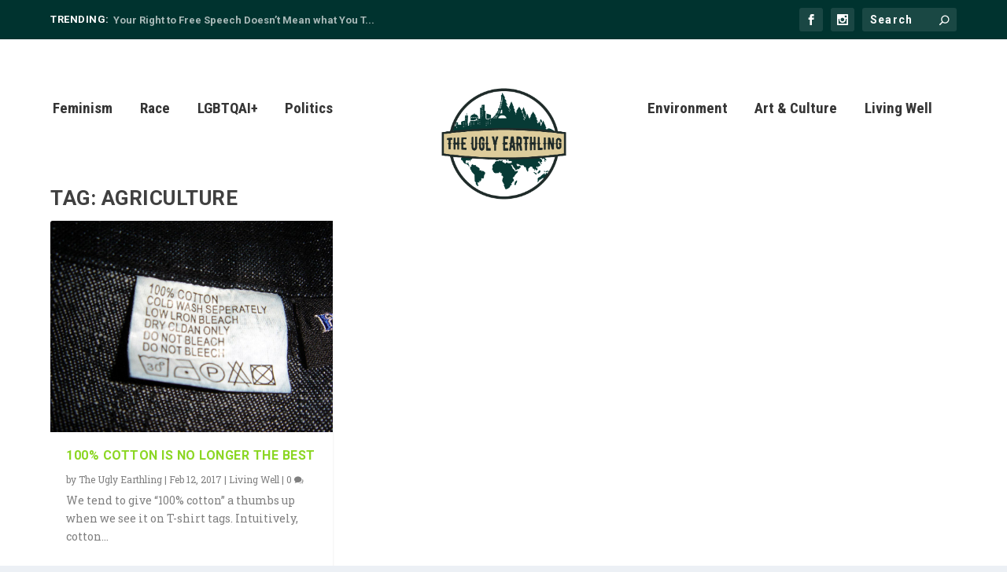

--- FILE ---
content_type: text/html; charset=utf-8
request_url: https://www.google.com/recaptcha/api2/anchor?ar=1&k=6LdAw9EZAAAAAOQOOieoRCnmoxyNM1iDEKHwFTwa&co=aHR0cHM6Ly90aGV1Z2x5ZWFydGhsaW5nLmNvbTo0NDM.&hl=en&v=PoyoqOPhxBO7pBk68S4YbpHZ&size=invisible&anchor-ms=20000&execute-ms=30000&cb=h9blzlg1mm1z
body_size: 48599
content:
<!DOCTYPE HTML><html dir="ltr" lang="en"><head><meta http-equiv="Content-Type" content="text/html; charset=UTF-8">
<meta http-equiv="X-UA-Compatible" content="IE=edge">
<title>reCAPTCHA</title>
<style type="text/css">
/* cyrillic-ext */
@font-face {
  font-family: 'Roboto';
  font-style: normal;
  font-weight: 400;
  font-stretch: 100%;
  src: url(//fonts.gstatic.com/s/roboto/v48/KFO7CnqEu92Fr1ME7kSn66aGLdTylUAMa3GUBHMdazTgWw.woff2) format('woff2');
  unicode-range: U+0460-052F, U+1C80-1C8A, U+20B4, U+2DE0-2DFF, U+A640-A69F, U+FE2E-FE2F;
}
/* cyrillic */
@font-face {
  font-family: 'Roboto';
  font-style: normal;
  font-weight: 400;
  font-stretch: 100%;
  src: url(//fonts.gstatic.com/s/roboto/v48/KFO7CnqEu92Fr1ME7kSn66aGLdTylUAMa3iUBHMdazTgWw.woff2) format('woff2');
  unicode-range: U+0301, U+0400-045F, U+0490-0491, U+04B0-04B1, U+2116;
}
/* greek-ext */
@font-face {
  font-family: 'Roboto';
  font-style: normal;
  font-weight: 400;
  font-stretch: 100%;
  src: url(//fonts.gstatic.com/s/roboto/v48/KFO7CnqEu92Fr1ME7kSn66aGLdTylUAMa3CUBHMdazTgWw.woff2) format('woff2');
  unicode-range: U+1F00-1FFF;
}
/* greek */
@font-face {
  font-family: 'Roboto';
  font-style: normal;
  font-weight: 400;
  font-stretch: 100%;
  src: url(//fonts.gstatic.com/s/roboto/v48/KFO7CnqEu92Fr1ME7kSn66aGLdTylUAMa3-UBHMdazTgWw.woff2) format('woff2');
  unicode-range: U+0370-0377, U+037A-037F, U+0384-038A, U+038C, U+038E-03A1, U+03A3-03FF;
}
/* math */
@font-face {
  font-family: 'Roboto';
  font-style: normal;
  font-weight: 400;
  font-stretch: 100%;
  src: url(//fonts.gstatic.com/s/roboto/v48/KFO7CnqEu92Fr1ME7kSn66aGLdTylUAMawCUBHMdazTgWw.woff2) format('woff2');
  unicode-range: U+0302-0303, U+0305, U+0307-0308, U+0310, U+0312, U+0315, U+031A, U+0326-0327, U+032C, U+032F-0330, U+0332-0333, U+0338, U+033A, U+0346, U+034D, U+0391-03A1, U+03A3-03A9, U+03B1-03C9, U+03D1, U+03D5-03D6, U+03F0-03F1, U+03F4-03F5, U+2016-2017, U+2034-2038, U+203C, U+2040, U+2043, U+2047, U+2050, U+2057, U+205F, U+2070-2071, U+2074-208E, U+2090-209C, U+20D0-20DC, U+20E1, U+20E5-20EF, U+2100-2112, U+2114-2115, U+2117-2121, U+2123-214F, U+2190, U+2192, U+2194-21AE, U+21B0-21E5, U+21F1-21F2, U+21F4-2211, U+2213-2214, U+2216-22FF, U+2308-230B, U+2310, U+2319, U+231C-2321, U+2336-237A, U+237C, U+2395, U+239B-23B7, U+23D0, U+23DC-23E1, U+2474-2475, U+25AF, U+25B3, U+25B7, U+25BD, U+25C1, U+25CA, U+25CC, U+25FB, U+266D-266F, U+27C0-27FF, U+2900-2AFF, U+2B0E-2B11, U+2B30-2B4C, U+2BFE, U+3030, U+FF5B, U+FF5D, U+1D400-1D7FF, U+1EE00-1EEFF;
}
/* symbols */
@font-face {
  font-family: 'Roboto';
  font-style: normal;
  font-weight: 400;
  font-stretch: 100%;
  src: url(//fonts.gstatic.com/s/roboto/v48/KFO7CnqEu92Fr1ME7kSn66aGLdTylUAMaxKUBHMdazTgWw.woff2) format('woff2');
  unicode-range: U+0001-000C, U+000E-001F, U+007F-009F, U+20DD-20E0, U+20E2-20E4, U+2150-218F, U+2190, U+2192, U+2194-2199, U+21AF, U+21E6-21F0, U+21F3, U+2218-2219, U+2299, U+22C4-22C6, U+2300-243F, U+2440-244A, U+2460-24FF, U+25A0-27BF, U+2800-28FF, U+2921-2922, U+2981, U+29BF, U+29EB, U+2B00-2BFF, U+4DC0-4DFF, U+FFF9-FFFB, U+10140-1018E, U+10190-1019C, U+101A0, U+101D0-101FD, U+102E0-102FB, U+10E60-10E7E, U+1D2C0-1D2D3, U+1D2E0-1D37F, U+1F000-1F0FF, U+1F100-1F1AD, U+1F1E6-1F1FF, U+1F30D-1F30F, U+1F315, U+1F31C, U+1F31E, U+1F320-1F32C, U+1F336, U+1F378, U+1F37D, U+1F382, U+1F393-1F39F, U+1F3A7-1F3A8, U+1F3AC-1F3AF, U+1F3C2, U+1F3C4-1F3C6, U+1F3CA-1F3CE, U+1F3D4-1F3E0, U+1F3ED, U+1F3F1-1F3F3, U+1F3F5-1F3F7, U+1F408, U+1F415, U+1F41F, U+1F426, U+1F43F, U+1F441-1F442, U+1F444, U+1F446-1F449, U+1F44C-1F44E, U+1F453, U+1F46A, U+1F47D, U+1F4A3, U+1F4B0, U+1F4B3, U+1F4B9, U+1F4BB, U+1F4BF, U+1F4C8-1F4CB, U+1F4D6, U+1F4DA, U+1F4DF, U+1F4E3-1F4E6, U+1F4EA-1F4ED, U+1F4F7, U+1F4F9-1F4FB, U+1F4FD-1F4FE, U+1F503, U+1F507-1F50B, U+1F50D, U+1F512-1F513, U+1F53E-1F54A, U+1F54F-1F5FA, U+1F610, U+1F650-1F67F, U+1F687, U+1F68D, U+1F691, U+1F694, U+1F698, U+1F6AD, U+1F6B2, U+1F6B9-1F6BA, U+1F6BC, U+1F6C6-1F6CF, U+1F6D3-1F6D7, U+1F6E0-1F6EA, U+1F6F0-1F6F3, U+1F6F7-1F6FC, U+1F700-1F7FF, U+1F800-1F80B, U+1F810-1F847, U+1F850-1F859, U+1F860-1F887, U+1F890-1F8AD, U+1F8B0-1F8BB, U+1F8C0-1F8C1, U+1F900-1F90B, U+1F93B, U+1F946, U+1F984, U+1F996, U+1F9E9, U+1FA00-1FA6F, U+1FA70-1FA7C, U+1FA80-1FA89, U+1FA8F-1FAC6, U+1FACE-1FADC, U+1FADF-1FAE9, U+1FAF0-1FAF8, U+1FB00-1FBFF;
}
/* vietnamese */
@font-face {
  font-family: 'Roboto';
  font-style: normal;
  font-weight: 400;
  font-stretch: 100%;
  src: url(//fonts.gstatic.com/s/roboto/v48/KFO7CnqEu92Fr1ME7kSn66aGLdTylUAMa3OUBHMdazTgWw.woff2) format('woff2');
  unicode-range: U+0102-0103, U+0110-0111, U+0128-0129, U+0168-0169, U+01A0-01A1, U+01AF-01B0, U+0300-0301, U+0303-0304, U+0308-0309, U+0323, U+0329, U+1EA0-1EF9, U+20AB;
}
/* latin-ext */
@font-face {
  font-family: 'Roboto';
  font-style: normal;
  font-weight: 400;
  font-stretch: 100%;
  src: url(//fonts.gstatic.com/s/roboto/v48/KFO7CnqEu92Fr1ME7kSn66aGLdTylUAMa3KUBHMdazTgWw.woff2) format('woff2');
  unicode-range: U+0100-02BA, U+02BD-02C5, U+02C7-02CC, U+02CE-02D7, U+02DD-02FF, U+0304, U+0308, U+0329, U+1D00-1DBF, U+1E00-1E9F, U+1EF2-1EFF, U+2020, U+20A0-20AB, U+20AD-20C0, U+2113, U+2C60-2C7F, U+A720-A7FF;
}
/* latin */
@font-face {
  font-family: 'Roboto';
  font-style: normal;
  font-weight: 400;
  font-stretch: 100%;
  src: url(//fonts.gstatic.com/s/roboto/v48/KFO7CnqEu92Fr1ME7kSn66aGLdTylUAMa3yUBHMdazQ.woff2) format('woff2');
  unicode-range: U+0000-00FF, U+0131, U+0152-0153, U+02BB-02BC, U+02C6, U+02DA, U+02DC, U+0304, U+0308, U+0329, U+2000-206F, U+20AC, U+2122, U+2191, U+2193, U+2212, U+2215, U+FEFF, U+FFFD;
}
/* cyrillic-ext */
@font-face {
  font-family: 'Roboto';
  font-style: normal;
  font-weight: 500;
  font-stretch: 100%;
  src: url(//fonts.gstatic.com/s/roboto/v48/KFO7CnqEu92Fr1ME7kSn66aGLdTylUAMa3GUBHMdazTgWw.woff2) format('woff2');
  unicode-range: U+0460-052F, U+1C80-1C8A, U+20B4, U+2DE0-2DFF, U+A640-A69F, U+FE2E-FE2F;
}
/* cyrillic */
@font-face {
  font-family: 'Roboto';
  font-style: normal;
  font-weight: 500;
  font-stretch: 100%;
  src: url(//fonts.gstatic.com/s/roboto/v48/KFO7CnqEu92Fr1ME7kSn66aGLdTylUAMa3iUBHMdazTgWw.woff2) format('woff2');
  unicode-range: U+0301, U+0400-045F, U+0490-0491, U+04B0-04B1, U+2116;
}
/* greek-ext */
@font-face {
  font-family: 'Roboto';
  font-style: normal;
  font-weight: 500;
  font-stretch: 100%;
  src: url(//fonts.gstatic.com/s/roboto/v48/KFO7CnqEu92Fr1ME7kSn66aGLdTylUAMa3CUBHMdazTgWw.woff2) format('woff2');
  unicode-range: U+1F00-1FFF;
}
/* greek */
@font-face {
  font-family: 'Roboto';
  font-style: normal;
  font-weight: 500;
  font-stretch: 100%;
  src: url(//fonts.gstatic.com/s/roboto/v48/KFO7CnqEu92Fr1ME7kSn66aGLdTylUAMa3-UBHMdazTgWw.woff2) format('woff2');
  unicode-range: U+0370-0377, U+037A-037F, U+0384-038A, U+038C, U+038E-03A1, U+03A3-03FF;
}
/* math */
@font-face {
  font-family: 'Roboto';
  font-style: normal;
  font-weight: 500;
  font-stretch: 100%;
  src: url(//fonts.gstatic.com/s/roboto/v48/KFO7CnqEu92Fr1ME7kSn66aGLdTylUAMawCUBHMdazTgWw.woff2) format('woff2');
  unicode-range: U+0302-0303, U+0305, U+0307-0308, U+0310, U+0312, U+0315, U+031A, U+0326-0327, U+032C, U+032F-0330, U+0332-0333, U+0338, U+033A, U+0346, U+034D, U+0391-03A1, U+03A3-03A9, U+03B1-03C9, U+03D1, U+03D5-03D6, U+03F0-03F1, U+03F4-03F5, U+2016-2017, U+2034-2038, U+203C, U+2040, U+2043, U+2047, U+2050, U+2057, U+205F, U+2070-2071, U+2074-208E, U+2090-209C, U+20D0-20DC, U+20E1, U+20E5-20EF, U+2100-2112, U+2114-2115, U+2117-2121, U+2123-214F, U+2190, U+2192, U+2194-21AE, U+21B0-21E5, U+21F1-21F2, U+21F4-2211, U+2213-2214, U+2216-22FF, U+2308-230B, U+2310, U+2319, U+231C-2321, U+2336-237A, U+237C, U+2395, U+239B-23B7, U+23D0, U+23DC-23E1, U+2474-2475, U+25AF, U+25B3, U+25B7, U+25BD, U+25C1, U+25CA, U+25CC, U+25FB, U+266D-266F, U+27C0-27FF, U+2900-2AFF, U+2B0E-2B11, U+2B30-2B4C, U+2BFE, U+3030, U+FF5B, U+FF5D, U+1D400-1D7FF, U+1EE00-1EEFF;
}
/* symbols */
@font-face {
  font-family: 'Roboto';
  font-style: normal;
  font-weight: 500;
  font-stretch: 100%;
  src: url(//fonts.gstatic.com/s/roboto/v48/KFO7CnqEu92Fr1ME7kSn66aGLdTylUAMaxKUBHMdazTgWw.woff2) format('woff2');
  unicode-range: U+0001-000C, U+000E-001F, U+007F-009F, U+20DD-20E0, U+20E2-20E4, U+2150-218F, U+2190, U+2192, U+2194-2199, U+21AF, U+21E6-21F0, U+21F3, U+2218-2219, U+2299, U+22C4-22C6, U+2300-243F, U+2440-244A, U+2460-24FF, U+25A0-27BF, U+2800-28FF, U+2921-2922, U+2981, U+29BF, U+29EB, U+2B00-2BFF, U+4DC0-4DFF, U+FFF9-FFFB, U+10140-1018E, U+10190-1019C, U+101A0, U+101D0-101FD, U+102E0-102FB, U+10E60-10E7E, U+1D2C0-1D2D3, U+1D2E0-1D37F, U+1F000-1F0FF, U+1F100-1F1AD, U+1F1E6-1F1FF, U+1F30D-1F30F, U+1F315, U+1F31C, U+1F31E, U+1F320-1F32C, U+1F336, U+1F378, U+1F37D, U+1F382, U+1F393-1F39F, U+1F3A7-1F3A8, U+1F3AC-1F3AF, U+1F3C2, U+1F3C4-1F3C6, U+1F3CA-1F3CE, U+1F3D4-1F3E0, U+1F3ED, U+1F3F1-1F3F3, U+1F3F5-1F3F7, U+1F408, U+1F415, U+1F41F, U+1F426, U+1F43F, U+1F441-1F442, U+1F444, U+1F446-1F449, U+1F44C-1F44E, U+1F453, U+1F46A, U+1F47D, U+1F4A3, U+1F4B0, U+1F4B3, U+1F4B9, U+1F4BB, U+1F4BF, U+1F4C8-1F4CB, U+1F4D6, U+1F4DA, U+1F4DF, U+1F4E3-1F4E6, U+1F4EA-1F4ED, U+1F4F7, U+1F4F9-1F4FB, U+1F4FD-1F4FE, U+1F503, U+1F507-1F50B, U+1F50D, U+1F512-1F513, U+1F53E-1F54A, U+1F54F-1F5FA, U+1F610, U+1F650-1F67F, U+1F687, U+1F68D, U+1F691, U+1F694, U+1F698, U+1F6AD, U+1F6B2, U+1F6B9-1F6BA, U+1F6BC, U+1F6C6-1F6CF, U+1F6D3-1F6D7, U+1F6E0-1F6EA, U+1F6F0-1F6F3, U+1F6F7-1F6FC, U+1F700-1F7FF, U+1F800-1F80B, U+1F810-1F847, U+1F850-1F859, U+1F860-1F887, U+1F890-1F8AD, U+1F8B0-1F8BB, U+1F8C0-1F8C1, U+1F900-1F90B, U+1F93B, U+1F946, U+1F984, U+1F996, U+1F9E9, U+1FA00-1FA6F, U+1FA70-1FA7C, U+1FA80-1FA89, U+1FA8F-1FAC6, U+1FACE-1FADC, U+1FADF-1FAE9, U+1FAF0-1FAF8, U+1FB00-1FBFF;
}
/* vietnamese */
@font-face {
  font-family: 'Roboto';
  font-style: normal;
  font-weight: 500;
  font-stretch: 100%;
  src: url(//fonts.gstatic.com/s/roboto/v48/KFO7CnqEu92Fr1ME7kSn66aGLdTylUAMa3OUBHMdazTgWw.woff2) format('woff2');
  unicode-range: U+0102-0103, U+0110-0111, U+0128-0129, U+0168-0169, U+01A0-01A1, U+01AF-01B0, U+0300-0301, U+0303-0304, U+0308-0309, U+0323, U+0329, U+1EA0-1EF9, U+20AB;
}
/* latin-ext */
@font-face {
  font-family: 'Roboto';
  font-style: normal;
  font-weight: 500;
  font-stretch: 100%;
  src: url(//fonts.gstatic.com/s/roboto/v48/KFO7CnqEu92Fr1ME7kSn66aGLdTylUAMa3KUBHMdazTgWw.woff2) format('woff2');
  unicode-range: U+0100-02BA, U+02BD-02C5, U+02C7-02CC, U+02CE-02D7, U+02DD-02FF, U+0304, U+0308, U+0329, U+1D00-1DBF, U+1E00-1E9F, U+1EF2-1EFF, U+2020, U+20A0-20AB, U+20AD-20C0, U+2113, U+2C60-2C7F, U+A720-A7FF;
}
/* latin */
@font-face {
  font-family: 'Roboto';
  font-style: normal;
  font-weight: 500;
  font-stretch: 100%;
  src: url(//fonts.gstatic.com/s/roboto/v48/KFO7CnqEu92Fr1ME7kSn66aGLdTylUAMa3yUBHMdazQ.woff2) format('woff2');
  unicode-range: U+0000-00FF, U+0131, U+0152-0153, U+02BB-02BC, U+02C6, U+02DA, U+02DC, U+0304, U+0308, U+0329, U+2000-206F, U+20AC, U+2122, U+2191, U+2193, U+2212, U+2215, U+FEFF, U+FFFD;
}
/* cyrillic-ext */
@font-face {
  font-family: 'Roboto';
  font-style: normal;
  font-weight: 900;
  font-stretch: 100%;
  src: url(//fonts.gstatic.com/s/roboto/v48/KFO7CnqEu92Fr1ME7kSn66aGLdTylUAMa3GUBHMdazTgWw.woff2) format('woff2');
  unicode-range: U+0460-052F, U+1C80-1C8A, U+20B4, U+2DE0-2DFF, U+A640-A69F, U+FE2E-FE2F;
}
/* cyrillic */
@font-face {
  font-family: 'Roboto';
  font-style: normal;
  font-weight: 900;
  font-stretch: 100%;
  src: url(//fonts.gstatic.com/s/roboto/v48/KFO7CnqEu92Fr1ME7kSn66aGLdTylUAMa3iUBHMdazTgWw.woff2) format('woff2');
  unicode-range: U+0301, U+0400-045F, U+0490-0491, U+04B0-04B1, U+2116;
}
/* greek-ext */
@font-face {
  font-family: 'Roboto';
  font-style: normal;
  font-weight: 900;
  font-stretch: 100%;
  src: url(//fonts.gstatic.com/s/roboto/v48/KFO7CnqEu92Fr1ME7kSn66aGLdTylUAMa3CUBHMdazTgWw.woff2) format('woff2');
  unicode-range: U+1F00-1FFF;
}
/* greek */
@font-face {
  font-family: 'Roboto';
  font-style: normal;
  font-weight: 900;
  font-stretch: 100%;
  src: url(//fonts.gstatic.com/s/roboto/v48/KFO7CnqEu92Fr1ME7kSn66aGLdTylUAMa3-UBHMdazTgWw.woff2) format('woff2');
  unicode-range: U+0370-0377, U+037A-037F, U+0384-038A, U+038C, U+038E-03A1, U+03A3-03FF;
}
/* math */
@font-face {
  font-family: 'Roboto';
  font-style: normal;
  font-weight: 900;
  font-stretch: 100%;
  src: url(//fonts.gstatic.com/s/roboto/v48/KFO7CnqEu92Fr1ME7kSn66aGLdTylUAMawCUBHMdazTgWw.woff2) format('woff2');
  unicode-range: U+0302-0303, U+0305, U+0307-0308, U+0310, U+0312, U+0315, U+031A, U+0326-0327, U+032C, U+032F-0330, U+0332-0333, U+0338, U+033A, U+0346, U+034D, U+0391-03A1, U+03A3-03A9, U+03B1-03C9, U+03D1, U+03D5-03D6, U+03F0-03F1, U+03F4-03F5, U+2016-2017, U+2034-2038, U+203C, U+2040, U+2043, U+2047, U+2050, U+2057, U+205F, U+2070-2071, U+2074-208E, U+2090-209C, U+20D0-20DC, U+20E1, U+20E5-20EF, U+2100-2112, U+2114-2115, U+2117-2121, U+2123-214F, U+2190, U+2192, U+2194-21AE, U+21B0-21E5, U+21F1-21F2, U+21F4-2211, U+2213-2214, U+2216-22FF, U+2308-230B, U+2310, U+2319, U+231C-2321, U+2336-237A, U+237C, U+2395, U+239B-23B7, U+23D0, U+23DC-23E1, U+2474-2475, U+25AF, U+25B3, U+25B7, U+25BD, U+25C1, U+25CA, U+25CC, U+25FB, U+266D-266F, U+27C0-27FF, U+2900-2AFF, U+2B0E-2B11, U+2B30-2B4C, U+2BFE, U+3030, U+FF5B, U+FF5D, U+1D400-1D7FF, U+1EE00-1EEFF;
}
/* symbols */
@font-face {
  font-family: 'Roboto';
  font-style: normal;
  font-weight: 900;
  font-stretch: 100%;
  src: url(//fonts.gstatic.com/s/roboto/v48/KFO7CnqEu92Fr1ME7kSn66aGLdTylUAMaxKUBHMdazTgWw.woff2) format('woff2');
  unicode-range: U+0001-000C, U+000E-001F, U+007F-009F, U+20DD-20E0, U+20E2-20E4, U+2150-218F, U+2190, U+2192, U+2194-2199, U+21AF, U+21E6-21F0, U+21F3, U+2218-2219, U+2299, U+22C4-22C6, U+2300-243F, U+2440-244A, U+2460-24FF, U+25A0-27BF, U+2800-28FF, U+2921-2922, U+2981, U+29BF, U+29EB, U+2B00-2BFF, U+4DC0-4DFF, U+FFF9-FFFB, U+10140-1018E, U+10190-1019C, U+101A0, U+101D0-101FD, U+102E0-102FB, U+10E60-10E7E, U+1D2C0-1D2D3, U+1D2E0-1D37F, U+1F000-1F0FF, U+1F100-1F1AD, U+1F1E6-1F1FF, U+1F30D-1F30F, U+1F315, U+1F31C, U+1F31E, U+1F320-1F32C, U+1F336, U+1F378, U+1F37D, U+1F382, U+1F393-1F39F, U+1F3A7-1F3A8, U+1F3AC-1F3AF, U+1F3C2, U+1F3C4-1F3C6, U+1F3CA-1F3CE, U+1F3D4-1F3E0, U+1F3ED, U+1F3F1-1F3F3, U+1F3F5-1F3F7, U+1F408, U+1F415, U+1F41F, U+1F426, U+1F43F, U+1F441-1F442, U+1F444, U+1F446-1F449, U+1F44C-1F44E, U+1F453, U+1F46A, U+1F47D, U+1F4A3, U+1F4B0, U+1F4B3, U+1F4B9, U+1F4BB, U+1F4BF, U+1F4C8-1F4CB, U+1F4D6, U+1F4DA, U+1F4DF, U+1F4E3-1F4E6, U+1F4EA-1F4ED, U+1F4F7, U+1F4F9-1F4FB, U+1F4FD-1F4FE, U+1F503, U+1F507-1F50B, U+1F50D, U+1F512-1F513, U+1F53E-1F54A, U+1F54F-1F5FA, U+1F610, U+1F650-1F67F, U+1F687, U+1F68D, U+1F691, U+1F694, U+1F698, U+1F6AD, U+1F6B2, U+1F6B9-1F6BA, U+1F6BC, U+1F6C6-1F6CF, U+1F6D3-1F6D7, U+1F6E0-1F6EA, U+1F6F0-1F6F3, U+1F6F7-1F6FC, U+1F700-1F7FF, U+1F800-1F80B, U+1F810-1F847, U+1F850-1F859, U+1F860-1F887, U+1F890-1F8AD, U+1F8B0-1F8BB, U+1F8C0-1F8C1, U+1F900-1F90B, U+1F93B, U+1F946, U+1F984, U+1F996, U+1F9E9, U+1FA00-1FA6F, U+1FA70-1FA7C, U+1FA80-1FA89, U+1FA8F-1FAC6, U+1FACE-1FADC, U+1FADF-1FAE9, U+1FAF0-1FAF8, U+1FB00-1FBFF;
}
/* vietnamese */
@font-face {
  font-family: 'Roboto';
  font-style: normal;
  font-weight: 900;
  font-stretch: 100%;
  src: url(//fonts.gstatic.com/s/roboto/v48/KFO7CnqEu92Fr1ME7kSn66aGLdTylUAMa3OUBHMdazTgWw.woff2) format('woff2');
  unicode-range: U+0102-0103, U+0110-0111, U+0128-0129, U+0168-0169, U+01A0-01A1, U+01AF-01B0, U+0300-0301, U+0303-0304, U+0308-0309, U+0323, U+0329, U+1EA0-1EF9, U+20AB;
}
/* latin-ext */
@font-face {
  font-family: 'Roboto';
  font-style: normal;
  font-weight: 900;
  font-stretch: 100%;
  src: url(//fonts.gstatic.com/s/roboto/v48/KFO7CnqEu92Fr1ME7kSn66aGLdTylUAMa3KUBHMdazTgWw.woff2) format('woff2');
  unicode-range: U+0100-02BA, U+02BD-02C5, U+02C7-02CC, U+02CE-02D7, U+02DD-02FF, U+0304, U+0308, U+0329, U+1D00-1DBF, U+1E00-1E9F, U+1EF2-1EFF, U+2020, U+20A0-20AB, U+20AD-20C0, U+2113, U+2C60-2C7F, U+A720-A7FF;
}
/* latin */
@font-face {
  font-family: 'Roboto';
  font-style: normal;
  font-weight: 900;
  font-stretch: 100%;
  src: url(//fonts.gstatic.com/s/roboto/v48/KFO7CnqEu92Fr1ME7kSn66aGLdTylUAMa3yUBHMdazQ.woff2) format('woff2');
  unicode-range: U+0000-00FF, U+0131, U+0152-0153, U+02BB-02BC, U+02C6, U+02DA, U+02DC, U+0304, U+0308, U+0329, U+2000-206F, U+20AC, U+2122, U+2191, U+2193, U+2212, U+2215, U+FEFF, U+FFFD;
}

</style>
<link rel="stylesheet" type="text/css" href="https://www.gstatic.com/recaptcha/releases/PoyoqOPhxBO7pBk68S4YbpHZ/styles__ltr.css">
<script nonce="-y_Mqix0fdnR_jUgCxbZuQ" type="text/javascript">window['__recaptcha_api'] = 'https://www.google.com/recaptcha/api2/';</script>
<script type="text/javascript" src="https://www.gstatic.com/recaptcha/releases/PoyoqOPhxBO7pBk68S4YbpHZ/recaptcha__en.js" nonce="-y_Mqix0fdnR_jUgCxbZuQ">
      
    </script></head>
<body><div id="rc-anchor-alert" class="rc-anchor-alert"></div>
<input type="hidden" id="recaptcha-token" value="[base64]">
<script type="text/javascript" nonce="-y_Mqix0fdnR_jUgCxbZuQ">
      recaptcha.anchor.Main.init("[\x22ainput\x22,[\x22bgdata\x22,\x22\x22,\[base64]/[base64]/[base64]/[base64]/[base64]/[base64]/KGcoTywyNTMsTy5PKSxVRyhPLEMpKTpnKE8sMjUzLEMpLE8pKSxsKSksTykpfSxieT1mdW5jdGlvbihDLE8sdSxsKXtmb3IobD0odT1SKEMpLDApO08+MDtPLS0pbD1sPDw4fFooQyk7ZyhDLHUsbCl9LFVHPWZ1bmN0aW9uKEMsTyl7Qy5pLmxlbmd0aD4xMDQ/[base64]/[base64]/[base64]/[base64]/[base64]/[base64]/[base64]\\u003d\x22,\[base64]\\u003d\\u003d\x22,\x22ScKfEsOSw7ckDcKSIMOzwq9VwrE3biRESFcoU8K0wpPDmx/CgWIwNE/Dp8KPwrPDiMOzwr7DvsK2MS0Ew58hCcOgCFnDj8Ksw6tSw43Ch8OnEMOBwrHCumYRwpvCg8Oxw6lWJgxlwobDscKidyJZXGTDmcOcwo7DgyZvLcK/wr7Dp8O4wrjCi8KuLwjDknbDrsOTGsOiw7hsfGE6YSfDj1pxwrrDlWpwesOHwozCicOfUDsRwooMwp/[base64]/[base64]/wqrDq8Ogwp4+wqtww5HCoDbDjGfDg1zCo8K3S8KWWidewpHDk0fDsgkkcUXCnCzCjsOIwr7Do8OiUXpswr/Dh8KpYUfClMOjw7low4FSdcKAL8OMK8KIwptOT8Odw4how5HDp29NAgt6EcOvw7hELsOaSDg8O281TMKhXsOtwrESw4U2wpNbRcOsKMKAAMOsS0/CnS1Zw4ZKw6/CrMKedz5XeMKewoQoJWXDgm7CqinDnyBOFT7CrCkSVcKiJ8KgaUvClsKywqXCgknDgcOsw6RqRzRPwpFQw67Cv2J8w7LDhFY0byTDosK/[base64]/[base64]/wrzCt8Kmw7tjwpRewo9vasOvRMKNw5XDmMOjwpQBK8KIw55gw6LCjsOFPsOrwp4SwpE1W1tUKBAlwqfCj8KXfcKpw4I8w4jDpcK+KsKSw5vCpQ3Crx/DjyESwrcECcOFwo/[base64]/wqbDp8Knwp7ChBLDuMOTw6nDiEt0wqjDgMOlwr3CisKASnHDoMK5woRJw48XwoDDhsOVwoR7w49QFQdKPsK3GmvDjiTCnsOObcOcaMOqw6rDsMK/NsO3w50fHMOwCh/Ctz0MwpE8WsOXAcKPW2JEw74KIMOzISrDncOWIgTDlMO8KsO/[base64]/[base64]/CgMOOf8O3UMOXwqHDgcKTAMOAKcOrBcOMwo/Dm8KTw60Hw5DDoTkZwr1owrYGwrkHwqrCnE3DhCbDj8OLw6nCr2AKwp7DqcOwPWg/wrHDuELCpznDhmvDnkViwq4ww5Upw7IHEgl0OXx/BsOeL8OEwosiw5/Csk5HcSNww7/CvMOWDMO1YEoswrjDu8K6w43DuMKrwpV1w63DncO2P8Kbw57Ct8OHZF55w5zCoFXDhR/Cqx7DpiDClkXCkmo0UXg6wpFJwoDCs31kwrvCvsOtwprDrMOYwpgewrA9FcOpwoVWH10uw6F3OcOjwq9hw5QDW2EIw5c0IQrCucOtOw18wpjDlhLDksKdw57CpsKQwrzDq8KoGMODecKxwqwDBh9cIgzDjMKTaMO3GMKzC8KMw6HDljzCphrDjxR+SU1/[base64]/CjlDDuGPCssKuYMOcwoZZJMKbw6g4Y8K/LcOPaSDDksOkLx7CmDPDjcKMXjTCuip3wrYcw5fClMKPIAPDocKbw7xww6DCvC3Dvj/CosKEDiUGecK1RsKbwrTDiMKvXsOXejBxGSQSwqTCim3CgMO+wpLCtcO5d8KEBxDDijRUwr3CncOvw7nDnMKIOTrCg38VwpXCp8K+w7tcJyfCpy01wrJVwrrDsy52PsOFYD7DtMKLwrZmdRAtSsKwwogXw7/Ct8ONw70bw4PDm24bw5RlcsObVsOqwolgw6rDmcKOwqTDgmZkBTvDqGhfG8Ogw5bCskkNKsOkF8KUwoXCr1hbcSvDhcK/RQrChTl9JMOCw5LDpsK/bFLCv1LCkcK6P8OCAnjDnMOKMMOEwqvDpxpXwoDCjsOFasOQUMOpwrrCogh6QxHDuUfCpxlLw69aw7XCusKmFcKvRMKdwoVpCV9qw6vCgMK6w7zCmsK+w7QMCjZ+BsOFEcOkwpxpUQUgwrR5w7vCgcOdw4Axw4PDijdWw4/CpUkQwpHDisOKCWHCj8Ozwp1Iw7TDtDPCiWLDhMKaw41Bwo3Cp2jDqMOYw5QiesOIVVLDmsK4w5xFKsOGOcK/wohpw60iOcODwoh2w6xaDBPCtikdwr9WQDXCn09MFgfDhDTCkk0Fwq1Yw4nDgWVxRcOPdsKUNTPCgMOhwo/CuWhkw5PDnsOMBsOgMMK9eFw3wo7DucKmAMKqw4QkwoETwo7DtnnCgG0hfn1uVcKuw59DK8Ofw5zCpsKew7UcazJTwofDtV/CqsKnZlVoJUrCtDjDozAgb35dw5HDk2VWUsK2ZsKIeRPCr8KJwqnDkS3DlsKZKRfCn8O/w75gw6pNZxlNfhHDnsONDcOSaW9/KsOdw5wUwrLDkjzCnAQTwqbDpcOZJsOuTH7DtDAvw7h2wpPDqsK3fnzCv2VBAsOXwoTDl8OfHsODw6XCqQrDtDg9DMKCSwYqAMKbQMK5w5Qvw4wywoHCtsK4w7LCllARw4PCkVJMF8OtwqA0UMKAYF8zHcO1w57DjsOIw7LCun3CvsKrwonDolbDtlPDti/Dp8K1JmjCuzLCkFPDqxxhw6xxwo5ow6PDlTwawpXCpHpIw6zDmjnClUXCtBfDv8ONwpkuwrvDpMKRFU/[base64]/woo6wpDDg8KzwpMad2fCtcKbf8O4NMOxcW1Ew71+dXMIwpXDmcKjwr9RRcKmG8OxKsK2wo3DvnnCkHhTw57DssOuw7/[base64]/DuEp1S8OxGsOJfMKVwrLCl8OKWHoFDiDDl18HHcO/IV3Cqw4Xw6/DqcOxGsK8wqLCslvDocK/w7Rpwqh/[base64]/EMOvwowFw77CtMOFY0VlccK9d8ODIsKPNy4kPsKHw7PCrBDDhMOkwqp9EMKfNF4tcsO+wpLCgMK0U8O9w5lACsODw5MhQ07Dk0fDpcOxwohkScKiw7QzDgFGwoQeDMOYO8O3w6oOPcKAMyw/woLCo8KFwphFw4LDnMOrHU3CoTHDq3ROFcKqwrZwwrLCqWJnbX8/LH8DwoMceh1SJcKhZ1ccCSXCi8K3JMKDwpDDisKAw6/DkQEBPsKJwoHDvT5HPcOkw55lEFLCrDdleVlpwqrDpcO5wqjCgkbDkXceAMKybQ84wqDDhQJuwpXDuxvCtlRuwpbCqBATGWXDlmNowobCkFjCl8K6wqg+TMKIwqRfOCjDt2fCvkp3K8Ovw50WY8KqIzwwbyh0CkzCr11KJ8KrLsO/wq0rDkEQwpUewrbCoz14CMOJV8KAbzbDswNlUMOww73CksOCCMO1w5Miw7nCsiFJGVkPTsOPIU/DpMOBw6oLZMOcw7otFGAYw5DDosOIwr3Dv8KcT8KCw4ApdMKVwqHDgUjCvsKODsK+w5sIw7jCjBZ/cD/[base64]/MVbCiztVNDYZOwAXwrkUw5gbKcOQwoUqZzbCuMOyQsK4wosqwp5Sw5nCq8Oqfi9Oc1HDillFwobDmyZew5vDocO8E8KANjrCq8OMQGXCrFskLx/DrcKbw5FsfcOlwoBKwr4ywocuw7LDo8KQJ8OxwpMYwr0ZbsOMeMKiw7/DocKyPntUw5fCpEw7dVVOTcKqSwJ0wqTDgQbCnwdneMKCf8KcVTrCiBbDksOXw4vCm8O+w6A5B17ClBhYwqNkUwk6BsKNRHBvCUrCjTN9GVxZS2dkWVICaxnDrT9VWsKyw6tXw6vCusKtEcO9w79Bw5B/cCfCscORwoAcFA7CoRM3wprDr8OfKMOawoRpJMOQwo/DssOGwqbDnTLCuMKpw51fTBfDhsKxSMOLWMKqJycUHw12Xj/[base64]/DqhJbw4AVH3nCsUpXFMOPw6Bow6HDr8OPVMOjNgbDqW8hwqjCs8KYMW5ew4DCrWoiw6LCqXPDsMK+wo4NJ8KlwqxoWsO2IDXCsS8KwrkWw78twoPCpxjDtMKxCnvDhW3DhyLCnAfCpUJXw7g6AgvCmznDu3YHOcORw6/DnMK/VV3Dkkt5w6LDhMOYwqkYHV7DrcK2ZsKfPcOwwo9HGg3Cq8KHfy3Dt8KrAHdOTcOpw4PDmhbClsOTw4nCsQ/[base64]/DoQhUwoxOwrDDoMK7w6PCoDxkw5XCh8K9IsKSw5bChsOxw6w2aBYwDsO3EsO7NiEmwqY5D8OiwojDizEnXl/Dg8KnwrdjM8K0YUXDksKXHBtrwrxqwpvDgUnCiVx3CRHCqcKRKsKGw4UVagkgOgA8Q8Kpw4JXHsO5bMKGARYAw7PChcK/wpVbEULDtEzDvMKNOWJ0bsKcSgDDhWbCm19ad3sPw4jCocKAwofCvSXCp8K2woAHfsKkw6fDihvCqcK/QMOaw7IAMsK3wr3Dk37DozrCtsKTwrDCpznDqcKpX8OIw4rCj3McAMK2wpE+TsKffGpwHsKUw55xw6F3w53DmSYmwqbCgytOcXV4JMKjXHU8DnrCp0V+ejlpEXY+ZSXDmxzDrSXDhi/DsMKcaBnDlA3DjnJcw6HDkVoXw50Jwp/[base64]/HcOkc8Kxwr/DpMK0XlPCsQ/Cn37Dv8K7CMKuw4NAIALCnUfCqsONwobDtcKEw5jCmFjClsOgwrvDg8ODwoTCvcOFH8KpfBMtNh3DtsKAw7/DtEFIRghMOsOvIgMjwrbDuiHDlsO+wqbDq8Kjw57Dqx7Dry8/w7rDiz7Do1oHwrHCucOZcsKtw4zCisObw509wqNKw73CrUYuw6VUw6hRW8KFw6HDo8OcKsOtwovCnQfDosKlwrvCnMKgbVXCrMOGw7csw5lBw6gaw5gTw7jDglbCn8KPw4nDucK5w4zDtcObw7RRwovDoQ/Dtikzwr3Dqy3CgsOrQCNbSRXDnFvCv1QuJ3UHw6TCu8KKwq/[base64]/DgwfCgRlYwqUtw71FKColwr3Dq8KFBEB2eMO8w4d/LSI5wptMPRLCtEELVcOcwogkwopaIMOpT8KzUkAWw5fCmFphBRYYU8O/[base64]/woDCj1nCjxPDiFNEw7sVwrsvwpDDuMONwo7ChsO+HVzDjsOwRBUSw65Kw4ZAwo1Rw7MQNHR5w5zDjMOOwr7DicKfwpw8RUhowqtCfUjCjcOnwq7CssKhw7wGw5INJFhXETp9f0Ryw4hXwovCpcK9wozCuiLDosKpw6/DvV9mw7ZCw41rw4/DvHjDncKGw47DuMOzw77ClQA1QcKKCcKfw5JtXcOkwqDDv8OzZcORZMK6w7nDnlc8wqxww6/DhcOcMMOJHTrDnMKEwqASw7jDnsODwoLDsWAWwq7Dp8KlwpB0worDnEsyw5NrCcOJwqjDo8K5IUzCv8Ovw5B9HsOPJsOYw53DojLDgng9wozDnFZew711N8Oewrk8O8KeacOJLWZgwoBGesOMdMKLbcKJLcKBI8OQfQ11w5BEw4HCvsKbwqDCm8O/WMOMbcO5E8K9wqvDt1huMsOoPcOeKMKpwpBEw5fDqnzCnSJdwoYtQn/Dm0N1WkjDs8K9w7Qcwq5ULsO9d8KDw53Ct8OXDmvCgcOVWsOwXTMWJ8KUWRxmRMOtw6QFwobDtyrDoEDDty82aXwrZcKTwpvCs8K6fwDCoMKsPcKGOsO/wrrDgBEpdwxNwrDDi8KOwodHwrfDtRXChVDDp3IdwrLCs0DDmhTCtmoKw5IxHFhZwojDqgjCpsOLw7bCoDHDhMOkKcO2AMKUwpMdc08rw79JwpoSUDTDmHLCiQDDjBPDrSXCsMK5d8ONw5EKw43DmEzCj8Ohwqp/w5/CvcOiVSYVFcObNcOdwpEDwqtMw6tjCxbDiz3DlcOdAzvCoMOka3pIw7V2WcK3w7Iiw49CZ1Y8wp7DnBzDlSTDocKfMsOmBGrDtBx7VsKiwqbDjMKpwoLDmjVmCCvDi0zDj8OJw7/DjhXCrR7CqMKsVyTCqkbCikbCkxzDr0DCpsKowo4EdMKRb2vCvFNyGyHCp8KCw4hAwpQJZ8OqwqV/wp7CscO0w7cuwrrDpMKuw63CukDDvxciwozDowHCli03ZVtncF8Jwr06TcOcwp1Ww6Z1wrDDjRHCrV9qGW1Ow5rCgsOzAzM/wqLDncKMw5vCq8OoCh7CkMKxZ2PCoBjDnHnCpcOow5nDrQhawrZgSzV8RMKfA0bCkFwuXTHCn8KvwozDkMKlRDvDksOqw4krJcOGw4XDusOjw4LDs8K3bcOew4p/w4UowpHChMKDwoXDoMKswo3DmcK4wpTCnxpNDxrCrMKISMKrIhdnwpBcwrzCmsKUw6XCmBnCtMKmwqnCgS13LWovJk3Ch0jDjMOyw51mw445IsKXwpfCv8O/w4Maw5d0w6w/wqZdwoxnM8O+KsK5J8OQS8KAw78YEMOFWMOPw7rDlhrCkcOUFkbCnsOpw4VJwohuQWV5fwzDiEpjwoPCj8OMWkEFworCnzHDmhQSI8KDBBxXWCVDPcOueBRsGMO6dMKBZ3LDmsO0LWzCi8KBwr4MJm7CucKYwpfDp2PDgk/Dn3R/w5fCo8KOLMOoVcKAYUHDp8KORcKUwqXCsg7DujlEwpzDrcKUw6fCqjDDnEPCicO2LcKwI1N+bsKZw6rDtcK+wpNqw47CpcOba8KYw7duwoM9di/DlMKtw7c/UQ83wr9BOzLCqyDCqCXDhAxww5gsC8KPwofDlzxzwotcH0XDqQLCucKvDk9/w6cKSsKzwqM/WsKHw5cVGVXCpmbDiTZGwprDnsKMw5Ikw6dTKDjDs8OTw73CqQ01wqnCpi7DhcKqDmRewplfKMOPw7VvLsKXS8KKdsK4wo/[base64]/CtAlzw7xIGQgpd8O6AsKbwpwOCcKtEzI9wq53bMOPw5kNQsK7w4gLw6t2HAbDh8Osw6B3H8KFw6l/b8O8aR/DgGDCimzCqgTCrwvCvw5/bsOfdMOhw5EtNg0yMMOjwqzCqxRrR8O3w4tUGsKQCcOFwrgVwpEbwrkYw4XDoWnCpcOdZMORFMO6EHzDh8OwwqkIGWfDnnN/w55Lw5bCoEwew6gyXkpdSGbCiSk2IMKMKcKew4l+TcO4w5nCs8KbwqFyC1XCrsKKw5/Du8KPdcKeXQBMOEIKwoo9wqQNw7Uiw6/CgznCu8OMw7Ugwp0nCMOxEl7Cuw1+w6nCoMK4wo7CpxbCsWNGbsKbdsKiHsODZsKMGnnCgQoIHBU+Z0jDuAp+wqbCjsOkB8Kfw5kIQsOkdMK7ScKzalJKbwxEEQXDsnoBwpxsw6XDqHdfXcKKw5HDkMOhFcKow5JlH2lZasODwp3CkEnDim/CmsO7YUtkwowowrVkXMKJcivCqMOQw7fCnyjCoU95w4nDmFTDiiHChxRPwqjCrcK4wqcdw7FRQMKGOkbClMKAOMONwq7DqDE8wqTDpcK5LQweHsOBJWc1aMOofS/Ds8OOw5jDvktGMzwsw6/CrMOgwpdFwp3Dg3zCrw19w5DCoQdSwpxZQh0JcFnDicKbworCqMKWw5JoBCPCgz9LwotNAMKMd8K/[base64]/CnsOBwp7DoHnDoX4WwrxLw4tOw5zCk1HChMOHNcKNw4AnSsKpR8KswoVMO8O6wrB1w57DtcO8w57Chy/Co2pRcMO+w4MbIhfCsMKVIcKYZcOvSxkoKWDClcO5Zjw2UcOfSMOKw5xrMmPCt3A2FWBpwoVCw4cyWcKlXcOtw7bDtHzCiHFfZVnCvRTDmcK+BMKTYS0Tw5V6JT/[base64]/CkXw2w6ZpwrTCszDDhVF2UsKZw5UXwroBUHXDgcOmdmTDtGlcYMKIP37Dp2TCpnXDgFd6O8KFdcK1w57DkMKBw67CsMKDfcKcw4/CskHDmmfDjjNGwppjw4JNw45sL8KkwpLDj8OTL8K2wrzDgAzCnsKmVsOvwpbCpsO/w7DCh8KAw7h2w4Ezw5NbFTbDmCrDsWwtf8KQS8OCQ8Klw6PDvCZpw7FLTk/ClF4vw4QaXlvDvcOawrDDicKOw4/DuFZtwrrCucOTC8KTw5dww4JsasKxw6osIcOywrLCulHCk8OIw7nCpCMMCMKfwrpGHgzDvsKYUUnDmMKNQwZxW3nDu23Drhdaw5QvKsK3f8OgwqTCnMKSKRbDo8KYwpbCm8Ohw51qwqIGVsOOwrzCosKxw77DrkTDoMKLCihVdS7Dh8OJwpB/NAQvw7rDoxpwGsK2wrI3HcKyZGTDojnClWHDtHc6MQbDv8OEwrZsPcOcHG3DvMK8Ti5Ww5TCp8ObwqfDrFLDlkRzw4ErUMKYNMOTbmMewpjCjwjDiMOCM2nDqHcTwp3DvcKhwqs1JMOsRwXCvMKcfEPChkJRQMONBsKfwq3DmsKceMKtMcOMPkdLwrjDkMK6wr/[base64]/[base64]/[base64]/DuQ3CpzDCrRV3w6fDqWQGdwMcFcKoQBJCQj7DgMOWcXsIR8OkL8OUwrokw4ZKV8KjTm0rwrXCmcO2MQzDk8KyLcO0w4YCwro+UBxYwpTCkjXDsgZMw4oAw6Mld8KswpFoc3TCu8OGVA8qw5jDqMOdw7bClMOvwq3Dr1LDngnDo2jDp2/DrMKnVGjCj34zHsK6w7N1w6/CjxvDlMO3PknDukbDlMOtWcOwGcKawoPCiQcRw6snwooVCMKswrZKwrDDuTXCmMK1ClzCtSE3NsKPMCfDsiQURUscZ8OuwqjCqMO7woB4KGLDgcKbbw8Tw5Y/IkXChV7Cl8KLTMKVesOuTMKQw5zCuSnDtX/CkcKPw5VHw7lcFMKWwr3CtUXDmBXDiXfDnhLDgQTDhxnDuCN0AVLCvH9YNgwFGcKXSA3DnMO/wr/DqsKxwp5qw75vw4DDsUHDm0FfVMOUIS8EKRjDk8KsIyXDjsOvwrTDihBRDkvCsMKIw6BVS8K4w4MPwoMsecOkMit4OMOTw4Q2cjpiw64rT8OGw7YPwp1kJcOKRCzDkMO/w4UXw7fCqsOpKcOvwqxiEMOTbB3CpCPDlGzDmQV7wog+ASxcBELDqw4tacOtwpIewofCosOAwrnDhAs5A8KIdsOPeCVMF8OlwpgWwqPCpylYwqMCwpIBwrbDjAQTBU9xO8Knw4bDqSjCkcODwpfCjg3ClnnDmVU+w6zDhSJ/w6bDvQoHc8OqAkA2LcKIWMKPJCTDmsK/K8OiwpXDucKdPTJtwqRVVQg0w5ILw7vDjcOiw7jDjxbDjMKfw4d0acOyY0vCmMOJWnVdwrvCm1TChsKpJMKfcEdtNxXDk8Orw6LDoUrClyTDt8OCwpY8CsOUwrLCnBXCvixSw7FqEMK6w5vCgMKqw4/CvMOtPz/CoMO+RmPCnC8DBMO6w6x2HXxhfWURw7cXw6QeblYBwpzDgsOgUFDCvQQOacOWN2/[base64]/Dl8KZw57CojVkwqzDh8KzCcOEw7d0KMKqw5HDvgxXORs1wo84a0LDvVNuw5LCjMK4wpMzwq/Ci8Oswr3CiMOBT0DCsjTCui/[base64]/CoMOgMAfDgMOFw5pfwqTCqHdDf0zClkXDm8KGw5nCgMK5OMKaw7tCGsOvwqjCpcOyXzPDpkPCsGBywr3DmgDClMKqCnNve0HCgcOwbcKQWV/CtgDCpcODwp0uw6HCg1XDpGRVw43DpSPCkDjDjsKJfsOMwpLDkHtKPHPDqncHJcOjcMORSXNxBmvDlhwZSHbCpiM8w5QqwpfCpcOadcO0woLCr8KBwpPCsVZRcMKwRkTDtDAhw4TCrcKAXEUbTsK3wrASw4QIMHLDm8KNV8O+URvCoh/Dp8Khw70ULzMKDVVWwoEDwr9QwobDq8K9w6/CrAXCvyFbYMKQw6YHdSjChsOrw5V/cQgYwpsCecKLSCTCjRosw6/Dvi/ChUk8J0oBAGHDsRk9w47Cq8OHPExbAsKjw7lsAMKTwrfCimQkSV9HQMKQZ8KswqHCnsOCwpYcwqjDsiLDhMOIwp4dwpctw6QpXTPDrn50w6/CiEPDvcKZfcKKwo0Ywr/[base64]/[base64]/CpU8jwovCjGUHw5rCvCV4ICjDp0LDncO+w7ACw6DDrcO/[base64]/[base64]/ChkwZwpTDiGFfc8OtwpvCs8OXMcKZAsKNw4hQc8KHwoN/[base64]/CrDnCj8Kaw4xAwr11G8OXNErDpSwOdsK8UEVcw7LCh8OUbcKyd2New5NYVmnDjcOvPgTCnRZnwq/[base64]/PWt2wo1BMcK5wqcBX1PCrxHCo0p4w7ZKwpFpMm7DvDjDgMOIwodAD8OSwqvCnMONbyIlw6VrbVkewokIfsKiw6J/wpxKw6spEMKsbsKgwrJDTzANKFbCrwRCBkXDkcKUI8KXPsOXCcKyGUAOw4ABVAfDg1TCqcOGwqjCjMOswpRJeHfDqcO9bHjCgRBMHUELMMK5PsOJdsK9wpDChwDDtMOhwobDhGAVMg50w77CrMKhd8OLO8Kmw7wow5vClsKtdMOmwow/wpXCnw8iB3lNw6vDig8JEcOswr8Kwo7CmMKjcmhFfcOzAwnDv1/[base64]/Dv3vCmcKgMMKKNMKdMcKVw7nCpcKEwrkgw7/DnU5Qw7PDplHCmTNDw4gdcMOIIjHCjsK9wpXDscKhTcK7esKoTU0Qw6BJwrQpMsKSw7PDpTTCvxVzEcONE8O5wozDq8OzwpjCiMK/wobCoMKEKcOoEh52DMO6C0HDscOkw49UeQAaLV/DpMK+wprDlj9+wqtmw5JXPSnCscOwwonCn8K8wq9aa8KNwqnDnVfDtsKsF248wprDp2RdGcO1w7E/[base64]/d8KDwqtqw63CklnCh8KMUcKPQ8OkwpMnIMK6w71dwofDpMOhcm4gcsKjw5Q8Z8Kta3vDtMO9wrNKQsOZw5vDnU/Cgy8HwpYzwoJ4bMOfUsKNHgrDmUZ5dsK6wozDlsKew63DjcKpw5jDhg7CkWbChsKdwq7CkcKdw5TCnA/DlcKXM8KjambDtcOZwrXDlMOpw4/[base64]/Q8KpFMKgw7bCu8OfJz5UPlfCoUAJwo/DlF5Ww5jCgWDCuEtzw54/T2TCtcO6woYMw7nDqm4jLMOcX8K/H8K+aDJaH8O3f8OEw5FnBS3Dp13CuMKebnJBYyFLwrEdPsK9w7Niw4fChFBJw7DDtC7Do8OXw5LDpgLDijPDghhiw4TDpjIqd8OPI0HCgCPDscKCw5M0GywNw6YfPcOtbcKTAHwUOwDClWLChMKFJMOUA8OOVlHChMK2f8O/UVjCmSnChMKXN8O+wpHDgh8UYjU/w4HDkcKJw67DisOLw57Ck8KeTCBow4rDv2fCicONw6wrc1DCiMOlaD1LwpjDvMKBw4YEw6PCiAo0w58iw7BkdXPDtBsew5zDtMOyFcKGw5NbNitKMl/[base64]/DoSXClzTDo3thXn8iHlfCncKSH8OvM2RLLH/DiSxdDR4EwqcbIE/Djgg3IhrChgVzwrlewq9kJ8Oqe8OVwpfCvMOOGsKPw5c3SS4zP8OMwrHCtMK2w7sew6cZwo/DtcKTTsOMwqIuc8O2wooxw7vCisOmw7NzX8Kpb8OZJMK7w6Z9wqlKwopzwrfCkgkzwrTChMOYw58GMsKONHzCscOJTXnCqVDDuMOLwqXDgXAFw6nCmcOZbMOwRcObwo03Qn1mwqvCgsO1woUfdEnDi8KvwrLCmmMow7nDqMO4dW/Di8OaLxbClMOSKBLDo0hZwpbCvSLDmi9FwrxuesO1A3tVwqPDgMKnw4jDvsK3w6vDi2IUE8Kzw5HCsMKbPkRhwofCsmFXw4HCgkpXw7zDvcOaCXrDkG/ChMKREHZpwozCmcK0w6Uwwr3DjcKJwoFOw7fDjcKfMwsEaVlqAMKdw5nDkSEKw4oHM0TDjMOCOcOmHMOHAh95wrfCjC5vwpfCiS/Dh8K0w6wrQMOnwqR1S8KwbMKdw69Yw5zDkMKpcRnCoMKtw5jDu8OlwqzCkcKqXgUbw5I+fC7DsMKQwpfCnsO1w4TCqsOuwo/[base64]/DvScBw48nWcO+UyolTlFOwpHCnmA+F8OFTsK/O2IQXmEPEsOnw6/CjsKRXcKLKwJAD3HCjgk6UQvClMKzwozCl0bDkVvCsMO+w6fCsjrDiUfCqMOwG8KsNsOewojCscOBNMKReMKAw77CkzDDnWLCnkMtwpDCksOtDQVbwrPDvURyw6Qzw6BiwrssLnAswqIzw41vcRVJdmnCmGrDmsO8Wzh0w7oOTBLDo2oTcsKeM8OUw5/[base64]/[base64]/CkMOpfgrCo1DCt8OnwrvDh1jCoMOOwrYPMSomwrBHw7Q5wovDn8KxUsKjJMKxJRLDs8KGFsOcCTEWwovDoMKRwo7DjMK7w5vDvMKFw4dowoHCiMKPcMOiNsK0w7xKwrVzwqwJFWfDmsOSacOyw7YTw75gwrFiKW9kw7Bbw6FUD8OXGHVNwrPDk8Ofw4zDpsO/SyHDuw3DhBfDmXvCm8KqPcO2HyTDucOmC8Ksw558NiDDo1DDhCfCtkg/[base64]/[base64]/w4gyXsK9woHDuMK5BcKXwqvDl8OXw6jCtTXCrU98SEzDpMKSCkFQwpvDo8KUw69mw6XDlMKRwrXCh1RrUWQKwoUMwpnCmi0bw4Ykw6oLw7fDisO8U8KGasK6wp3CtcKfw5/Chnxsw73Cv8OSXzEvN8KfPinDui/Cu3jCh8KCYMK+w5fDm8O3TFTCu8O5w4YjOcKTw4bDklnChMKbNWrDt2rCnAfDrXDDksOBw71tw6vComvChlcCw6kew5hLCMKiecOfw5MswqZpwpLCmlPDrmcKw6TDoD7CtVzDjxYFwp7DsMKLwqJYVxrDvCDCucOmw7gSw4jDmcK9wr/ChkrCg8O0wqHDoMOBw68VLjTCsnbDgCYuF07DjF0iw7Q4wpTDmWfCjxrDrsKSwp7CvXoZwovCgcK3wpkRW8OywpVsB1bDumNxHMKIw5IRwqLCtMOBwp/CucOgKmzCmMKlwpnCtEjDoMK5FMOew6TCtcKBwoTCmiY7PcKWQllYw4V6wpFYwo1nw7RuwqTCmllTO8Knw7Yvw5NmBzQLwo3DmkjDq8K9wobDpCbDvcO/wrjDgcKNHStuCUlLEEQ4LcOxw7/DscKfw5dSAXQSRMKlwrg4cHjCvVx+TljCpxpTNE81wofDpMKMLhZuw45Kw5hzwp7DsgTDqcO/N3XDncOkw5Y7wpIXwpkzw6/[base64]/CkWFPwpoPwr4FQ8KvwqfCgwXCiDh1SMKOFcKiwqwmDFsaDgkHSsKGwq/DkiPDmMKMwo3CmyIvKTU9aSB+w6cnw4LDhU9bwqHDizPClHLDicOHJMO6NMKqwoJXYD7DpcKWKUvDhsOmw4DDiUvDnwJLwojCqHQTwrLDnEfDnMKMw48bwovDqcKawpVMwr8Vw7hdw5crdMKHUcOTEnfDk8KAL2Aqd8KCw6IMw6XCllbCuC0rw6nCn8Orw6V/KcO2c1vDqMOyNcO+BS/CsnnDs8KVVDlMBCPDl8KHRFDDg8Oqwo/DtDfCl0rDo8KMwrBjCj4TCcOLL2Nbw5kuw69jTsKKw5p5VF7Dt8KHw4zDqsKicsKGwqUQGkjDkELCk8K/ecOTw7/DnsO8wo3Ck8OIwo7Cmz1DwoUEZEHCmQheZmTDqTvCrcO6w7XDrXErwrVxw4Qhw4YeUsKRVcO1DQHDpcK3w7ZTMBtDIMOpNSUHY8KWwoZNS8O/IMO9WcK3dyXDonNtdcK/w7Jdw4fDssKWwrbDo8KhZA0Pw7VqEcOhw6bDtcK8CcKmAMKVw5pHw6JWwo/DnHDCvMKqOT8daFXDjEnCtlYNR39zWFbDkD7DulzCl8O5RwZUbMKxw7TDgH/Diw/Cv8KLwrDCucKZwqRJw4h9BnXDuQHCpxXDlzPDtCbCrcOOPsKHd8Kbw6rDqWlqR3/CqcOkwrFxw6docDjCvxQGAxQSw7FKMSZow7cIw7PDiMOhwqlfOMKLwqRaIEJXSA7Ds8KDa8OcVMOlRSZowqoHCMKdWn5ywqcVwpQ6w6TDucKGwrgscQfCusKOw5LDnxxtEnV+NMKUeE3DvcKZwo13YcKOd28hGsK/eMOdwoAjKD02W8OSZC/[base64]/[base64]/PMOBw4HCrRoUwpwPw4Q0ScKXw7/DrX5IUUpaKsK/I8O7wqInEsOiQUDDgsKQZsKLEMOJw6oPTcO+PcKbw4RKUw/CoiPDmURAwpY/d1jCvMK/[base64]/[base64]/c8Oqw6tvKVYrwqLDksOID8KWKw4HNWbCl8Kww4pQwp3DmmTClgXCqBnDoD97woDDssOdw48AGcK2w6/[base64]/[base64]/CjXvCl8K2w5DDqsOsTDk8ecO1XznCqcK/wpZvwqXCucO2F8KgwrPCkMOmwo8cacKIw6MzXy3Dvw0kY8KVw4XDgcOGw4grc0HDpinDtcO/RgHDnwYpdMOPOjrDmcOwU8KBOsOfwqMbYsOOw5/CvsKNwpDDrS9KKQnDrSA6w75yw4IIQcK8wp/CiMKrw6Ucw4XCuykLw5fCgsKnwr/[base64]/wo3DpsObV2ZAwoo9wo7Di8KSA8K/[base64]/Cuxs2XcKaw4HDsFBjNcO4cG8kCMOFMy8Mw4DCr8KmD3/Dp8OSwpTDvCQSwojDhMODw4EJw4rDlcO2F8O3Dg5ewpDDpCHDu1ESwoDClA1Mw5DDpMKGWQwccsOEOw1vWWrDvMKHUcOcwrDDmsO/RQ5gwqNvXcK9EsOFVcKSLcOaSsO6wrLDucKDBHHCnEg7wobCt8O6MsKNw7Evw4TDmMOjeQ50VMOyw5fCm8KGSwcSXsKqwqppwoTCrlHCjMODw7B4EcKMPcObQsKYw6/CpcOjcTRIw4YLwrMjwpvCiA/CmsKiKcOLw53DuRxbwodpwotIwql8wqfCuVrCumrCrm18w6LCvsODwoTDl03CosOGw7rDpmHCoizCuyvDosOtQVTDpjbDosOywrPCkcK/[base64]/[base64]/[base64]/Ct8KwPylKw4zDssK6C3HCjsOgwqLDr8OswrDCmMO0w4RJw5zCjMKNf8OKbsOdHwXDmFLCicO4Hi/CmsOtwqjDrcOrSnwtLlwqw7VPw75hw41Lwpx3ClDCrEDDtyfCgkE8T8OzMBwzw4sJwpLDlBTCg8O1wqBqbsK6SSjDnTPDhcKob3LDnlHCk0dvT8OsBiIWaELCi8ODw5E6w7AUfcOqwoDCg03DusKHw6Rrw7/[base64]/CgsKIXsOMD2FcFcOBwr1NwoDDrcKkHcKWworCq13DgsKIX8O9SMK5w7BCw4DDizUlw4PDnsOXw7XCkl7Cr8O/c8K0AVwUPjI1Yh18w7tbfcKOEMOZw6LCp8Odw4/DnzTDiMKeMnXDsQPCh8KfwrxqO2Q4w6dFwoNZw5PCjsKKw4jDm8KLIMOqJyFHw6s0wpwIw4MXw6vCnMODVT/CpsOSY2bClD7DrgrDgsO/wqfCvsOacsKVSMOWwpo8P8OWEsOEw4wxZ0HDrWTDhsOmw5PDnn0DOcKsw6Q5Q2AIUjw0w6nCqlbCp3kXMEfDsk/CgMKtw6vDusOIw5rDrkdrwoXDk0TDrsO6woLDgXpbw65dLcOMw5HCgkYvwoTDnMKFw5tTw4PDq3HCsnHDmXXDnsOvw57DoznDtMKlIsOIVhjCs8OsZcKnS0RGd8OlZMOLw5LCi8OqX8KPw7DDlMK5cMKDw75dw6DCjMKKw49jSmbCtMOEwpZWeMOiIG/Dq8O+UTXColx2b8KvRnXDhx8XHsKkLsOmdMKmWGwyVysow6HDn3I/wpNXBsOlw5HCj8ONw4xDwrZNwoHCocKHBsOzw4FnSB/DusOtDsOhwpIfw5AAwpXDtcOMwp5IwrHDo8KNwr5cwpbCu8Oqw4zCq8Kzw6hVK1DDjsOkPcO6wqfCnmtrwrDDlkl/w7dew7gfL8KUw40dw7Jpw5TCkRJhwovCmcOEYWfCkgwHLj8Iw5NSNsKsRAUZw5tgw5DDqcO+MsKlZcO5azzDocKrQRzCu8KycXgzRMOjw5jDnHnDhnMKZMKqcFzDiMKpYBxLe8KCwpfCocOrMWQ6wrfDky/CgsKowr3Cg8Knw7A/wpXDpTp/w5EOwp1Qw4VgRwbCk8OGwrxvw6MhHx8Pw7ApKMOJw6DDihBYIcOFWMKRLsKbw6LDlMO5D8K/[base64]\\u003d\x22],null,[\x22conf\x22,null,\x226LdAw9EZAAAAAOQOOieoRCnmoxyNM1iDEKHwFTwa\x22,0,null,null,null,0,[21,125,63,73,95,87,41,43,42,83,102,105,109,121],[1017145,507],0,null,null,null,null,0,null,0,null,700,1,null,0,\[base64]/76lBhnEnQkZnOKMAhmv8xEZ\x22,0,0,null,null,1,null,0,1,null,null,null,0],\x22https://theuglyearthling.com:443\x22,null,[3,1,1],null,null,null,1,3600,[\x22https://www.google.com/intl/en/policies/privacy/\x22,\x22https://www.google.com/intl/en/policies/terms/\x22],\x22BjEd5ZFHNY1urU8gAV3yfETL49i0MRcLOQYmtq1XPcw\\u003d\x22,1,0,null,1,1769068202441,0,0,[14,223,148],null,[176,15,223],\x22RC-3zXW21dR5gn5Jw\x22,null,null,null,null,null,\x220dAFcWeA63uvswrfGbKF5L6auIAdzZecMkNJSnMGCcOReK7_w4ro4IXhtUVIP-CuZ6rOK1gHZWI1M0UoviAqq3cXAazx8vYCc8Wg\x22,1769151002297]");
    </script></body></html>

--- FILE ---
content_type: application/x-javascript
request_url: https://theuglyearthling.com/wp-content/themes/Extra/includes/builder/frontend-builder/build/frontend-builder-scripts.js?ver=4.9.4
body_size: 86837
content:
/*! This minified app bundle contains open source software from several third party developers. Please review CREDITS.md in the root directory or LICENSE.md in the current directory for complete licensing, copyright and patent information. This file and the included code may not be redistributed without the attributions listed in LICENSE.md, including associate copyright notices and licensing information. */
!function(t,e){for(var n in e)t[n]=e[n]}(window,function(t){var e={};function n(r){if(e[r])return e[r].exports;var i=e[r]={i:r,l:!1,exports:{}};return t[r].call(i.exports,i,i.exports,n),i.l=!0,i.exports}return n.m=t,n.c=e,n.d=function(t,e,r){n.o(t,e)||Object.defineProperty(t,e,{enumerable:!0,get:r})},n.r=function(t){"undefined"!=typeof Symbol&&Symbol.toStringTag&&Object.defineProperty(t,Symbol.toStringTag,{value:"Module"}),Object.defineProperty(t,"__esModule",{value:!0})},n.t=function(t,e){if(1&e&&(t=n(t)),8&e)return t;if(4&e&&"object"==typeof t&&t&&t.__esModule)return t;var r=Object.create(null);if(n.r(r),Object.defineProperty(r,"default",{enumerable:!0,value:t}),2&e&&"string"!=typeof t)for(var i in t)n.d(r,i,function(e){return t[e]}.bind(null,i));return r},n.n=function(t){var e=t&&t.__esModule?function(){return t.default}:function(){return t};return n.d(e,"a",e),e},n.o=function(t,e){return Object.prototype.hasOwnProperty.call(t,e)},n.p="/",n(n.s=1257)}([,,function(t,e,n){var r=n(156);t.exports=function(t,e,n){var i=null==t?void 0:r(t,e);return void 0===i?n:i}},,,,function(t,e,n){"use strict";var r=n(480),i=n.n(r),o=n(110),a=n.n(o),s=n(85),c=n.n(s);n.d(e,"f",function(){return c.a});var u=n(175),l=n.n(u),d=n(481),f=n.n(d),p=n(482),_=n.n(p),h=n(399),v=n.n(h),g=n(96),b=n.n(g);n.d(e,"i",function(){return b.a});var m=n(483),y=n.n(m),w=n(484),x=n.n(w),C=n(485),k=n.n(C),O=n(183),j=n.n(O),P=n(353),S=n.n(P),E=n(198),T=n.n(E),A=n(486),L=n.n(A),I=n(487),M=n.n(I),z=n(255),B=n.n(z),W=n(90),F=n.n(W);n.d(e,"r",function(){return F.a});var H=n(98),V=n.n(H);n.d(e,"t",function(){return V.a});var R=n(326),D=n.n(R);n.d(e,"u",function(){return D.a});var N=n(95),$=n.n(N),q=n(488),U=n.n(q),Z=n(489),Q=n.n(Z),K=n(274),Y=n.n(K);n.d(e,"G",function(){return Y.a});var J=n(76),X=n.n(J);n.d(e,"J",function(){return X.a});var G=n(490),tt=n.n(G),et=n(401),nt=n.n(et),rt=n(216),it=n.n(rt),ot=n(354),at=n.n(ot),st=n(491),ct=n.n(st),ut=n(492),lt=n.n(ut),dt=n(493),ft=n.n(dt),pt=n(286),_t=n.n(pt);n.d(e,"V",function(){return _t.a});var ht=n(384),vt=n.n(ht),gt=n(297),bt=n.n(gt),mt=n(494),yt=n.n(mt),wt=n(495),xt=n.n(wt),Ct=n(496),kt=n.n(Ct),Ot=n(497),jt=n.n(Ot),Pt=n(498),St=n.n(Pt),Et=n(499),Tt=n.n(Et),At=n(500),Lt=n.n(At),It=n(501),Mt=n.n(It),zt=n(285),Bt=n.n(zt),Wt=n(271),Ft=n.n(Wt);n.d(e,"bb",function(){return Ft.a});var Ht=n(298),Vt=n.n(Ht);n.d(e,"cb",function(){return Vt.a});var Rt=n(502),Dt=n.n(Rt),Nt=n(503),$t=n.n(Nt),qt=n(68),Ut=n.n(qt);n.d(e,"lb",function(){return Ut.a});var Zt=n(504),Qt=n.n(Zt),Kt=n(505),Yt=n.n(Kt),Jt=n(99),Xt=n.n(Jt);n.d(e,"mb",function(){return Xt.a});var Gt=n(279),te=n.n(Gt),ee=n(474),ne=n.n(ee),re=n(275),ie=n.n(re),oe=n(355),ae=n.n(oe),se=n(464),ce=n.n(se),ue=n(475),le=n.n(ue),de=n(506),fe=n.n(de),pe=n(507),_e=n.n(pe),he=n(365),ve=n.n(he),ge=n(508),be=n.n(ge),me=n(321),ye=n.n(me);n.d(e,"pb",function(){return ye.a});var we=n(509),xe=n.n(we),Ce=n(11),ke=n.n(Ce);n.d(e,"m",function(){return ke.a});var Oe=n(281),je=n.n(Oe);n.d(e,"n",function(){return je.a});var Pe=n(197),Se=n.n(Pe),Ee=n(69),Te=n.n(Ee);n.d(e,"j",function(){return Te.a});var Ae=n(65),Le=n.n(Ae);n.d(e,"k",function(){return Le.a});var Ie=n(510),Me=n.n(Ie),ze=n(511),Be=n.n(ze),We=n(512),Fe=n.n(We),He=n(513),Ve=n.n(He),Re=n(280),De=n.n(Re);n.d(e,"p",function(){return De.a});var Ne=n(10),$e=n.n(Ne);n.d(e,"s",function(){return $e.a});var qe=n(514),Ue=n.n(qe),Ze=n(382),Qe=n.n(Ze),Ke=n(34),Ye=n.n(Ke);n.d(e,"L",function(){return Ye.a});var Je=n(226),Xe=n.n(Je),Ge=n(515),tn=n.n(Ge),en=n(128),nn=n.n(en);n.d(e,"U",function(){return nn.a});var rn=n(516),on=n.n(rn),an=n(385),sn=n.n(an),cn=n(517),un=n.n(cn),ln=n(518),dn=n.n(ln),fn=n(386),pn=n.n(fn),_n=n(84),hn=n.n(_n);n.d(e,"Y",function(){return hn.a});var vn=n(74),gn=n.n(vn);n.d(e,"Z",function(){return gn.a});var bn=n(92),mn=n.n(bn),yn=n(187),wn=n.n(yn);n.d(e,"Q",function(){return wn.a});var xn=n(519),Cn=n.n(xn),kn=n(244),On=n.n(kn),jn=n(356),Pn=n.n(jn),Sn=n(357),En=n.n(Sn),Tn=n(520),An=n.n(Tn),Ln=n(233),In=n.n(Ln),Mn=n(521),zn=n.n(Mn),Bn=n(52),Wn=n.n(Bn);n.d(e,"g",function(){return Wn.a});var Fn=n(522),Hn=n.n(Fn),Vn=n(523),Rn=n.n(Vn),Dn=n(383),Nn=n.n(Dn),$n=n(186),qn=n.n($n);n.d(e,"O",function(){return qn.a});var Un=n(224),Zn=n.n(Un),Qn=n(524),Kn=n.n(Qn),Yn=n(525),Jn=n.n(Yn),Xn=n(256),Gn=n.n(Xn),tr=n(526),er=n.n(tr),nr=n(293),rr=n.n(nr),ir=n(527),or=n.n(ir),ar=n(528),sr=n.n(ar),cr=n(140),ur=n.n(cr);n.d(e,"db",function(){return ur.a});var lr=n(529),dr=n.n(lr),fr=n(530),pr=n.n(fr),_r=n(276),hr=n.n(_r);n.d(e,"c",function(){return hr.a});var vr=n(83),gr=n.n(vr);n.d(e,"d",function(){return gr.a});var br=n(56),mr=n.n(br);n.d(e,"e",function(){return mr.a});var yr=n(531),wr=n.n(yr),xr=n(532),Cr=n.n(xr),kr=n(533),Or=n.n(kr),jr=n(91),Pr=n.n(jr),Sr=n(534),Er=n.n(Sr),Tr=n(535),Ar=n.n(Tr),Lr=n(136),Ir=n.n(Lr),Mr=n(17),zr=n.n(Mr);n.d(e,"v",function(){return zr.a});var Br=n(536),Wr=n.n(Br),Fr=n(80),Hr=n.n(Fr),Vr=n(106),Rr=n.n(Vr),Dr=n(324),Nr=n.n(Dr),$r=n(122),qr=n.n($r),Ur=n(537),Zr=n.n(Ur),Qr=n(538),Kr=n.n(Qr),Yr=n(8),Jr=n.n(Yr);n.d(e,"w",function(){return Jr.a});var Xr=n(38),Gr=n.n(Xr);n.d(e,"x",function(){return Gr.a});var ti=n(539),ei=n.n(ti),ni=n(213),ri=n.n(ni),ii=n(248),oi=n.n(ii),ai=n(44),si=n.n(ai);n.d(e,"y",function(){return si.a});var ci=n(358),ui=n.n(ci),li=n(158),di=n.n(li),fi=n(289),pi=n.n(fi),_i=n(540),hi=n.n(_i),vi=n(541),gi=n.n(vi),bi=n(104),mi=n.n(bi);n.d(e,"z",function(){return mi.a});var yi=n(542),wi=n.n(yi),xi=n(147),Ci=n.n(xi);n.d(e,"A",function(){return Ci.a});var ki=n(59),Oi=n.n(ki);n.d(e,"B",function(){return Oi.a});var ji=n(82),Pi=n.n(ji);n.d(e,"C",function(){return Pi.a});var Si=n(32),Ei=n.n(Si);n.d(e,"D",function(){return Ei.a});var Ti=n(58),Ai=n.n(Ti),Li=n(149),Ii=n.n(Li),Mi=n(245),zi=n.n(Mi),Bi=n(543),Wi=n.n(Bi),Fi=n(290),Hi=n.n(Fi),Vi=n(49),Ri=n.n(Vi);n.d(e,"E",function(){return Ri.a});var Di=n(88),Ni=n.n(Di),$i=n(137),qi=n.n($i),Ui=n(7),Zi=n.n(Ui);n.d(e,"F",function(){return Zi.a});var Qi=n(291),Ki=n.n(Qi),Yi=n(544),Ji=n.n(Yi),Xi=n(545),Gi=n.n(Xi),to=n(546),eo=n.n(to),no=n(225),ro=n.n(no);n.d(e,"fb",function(){return ro.a});var io=n(174),oo=n.n(io),ao=n(41),so=n.n(ao),co=n(352),uo=n.n(co),lo=n(135),fo=n.n(lo),po=n(288),_o=n.n(po),ho=n(547),vo=n.n(ho),go=n(27),bo=n.n(go);n.d(e,"hb",function(){return bo.a});var mo=n(400),yo=n.n(mo),wo=n(548),xo=n.n(wo),Co=n(549),ko=n.n(Co),Oo=n(550),jo=n.n(Oo),Po=n(234),So=n.n(Po);n.d(e,"N",function(){return So.a});var Eo=n(551),To=n.n(Eo),Ao=n(552),Lo=n.n(Ao),Io=n(553),Mo=n.n(Io),zo=n(327),Bo=n.n(zo),Wo=n(554),Fo=n.n(Wo),Ho=n(555),Vo=n.n(Ho),Ro=n(366),Do=n.n(Ro),No=n(556),$o=n.n(No),qo=n(247),Uo=n.n(qo),Zo=n(557),Qo=n.n(Zo),Ko=n(558),Yo=n.n(Ko),Jo=n(559),Xo=n.n(Jo),Go=n(367),ta=n.n(Go),ea=n(15),na=n.n(ea);n.d(e,"a",function(){return na.a});var ra=n(328),ia=n.n(ra),oa=n(359),aa=n.n(oa),sa=n(560),ca=n.n(sa),ua=n(561),la=n.n(ua),da=n(562),fa=n.n(da),pa=n(287),_a=n.n(pa),ha=n(563),va=n.n(ha),ga=n(227),ba=n.n(ga);n.d(e,"l",function(){return ba.a});var ma=n(564),ya=n.n(ma),wa=n(565),xa=n.n(wa),Ca=n(566),ka=n.n(Ca),Oa=n(325),ja=n.n(Oa),Pa=n(567),Sa=n.n(Pa),Ea=n(568),Ta=n.n(Ea),Aa=n(569),La=n.n(Aa),Ia=n(2),Ma=n.n(Ia);n.d(e,"o",function(){return Ma.a});var za=n(31),Ba=n.n(za);n.d(e,"q",function(){return Ba.a});var Wa=n(222),Fa=n.n(Wa),Ha=n(381),Va=n.n(Ha),Ra=n(570),Da=n.n(Ra),Na=n(571),$a=n.n(Na),qa=n(29),Ua=n.n(qa);n.d(e,"H",function(){return Ua.a});var Za=n(86),Qa=n.n(Za);n.d(e,"I",function(){return Qa.a});var Ka=n(215),Ya=n.n(Ka),Ja=n(114),Xa=n.n(Ja);n.d(e,"M",function(){return Xa.a});var Ga=n(125),ts=n.n(Ga),es=n(257),ns=n.n(es),rs=n(113),is=n.n(rs),os=n(191),as=n.n(os);n.d(e,"R",function(){return as.a});var ss=n(115),cs=n.n(ss);n.d(e,"S",function(){return cs.a});var us=n(94),ls=n.n(us);n.d(e,"T",function(){return ls.a});var ds=n(572),fs=n.n(ds),ps=n(47),_s=n.n(ps);n.d(e,"X",function(){return _s.a});var hs=n(235),vs=n.n(hs),gs=n(380),bs=n.n(gs);n.d(e,"gb",function(){return bs.a});var ms=n(573),ys=n.n(ms),ws=n(360),xs=n.n(ws);n.d(e,"ib",function(){return xs.a});var Cs=n(209),ks=n.n(Cs);n.d(e,"nb",function(){return ks.a});var Os=n(574),js=n.n(Os),Ps=n(575),Ss=n.n(Ps),Es=n(89),Ts=n.n(Es);n.d(e,"ob",function(){return Ts.a});var As=n(576),Ls=n.n(As),Is=n(577),Ms=n.n(Is),zs=n(578),Bs=n.n(zs),Ws=n(579),Fs=n.n(Ws),Hs=n(580),Vs=n.n(Hs),Rs=n(214),Ds=n.n(Rs);n.d(e,"b",function(){return Ds.a});var Ns=n(361),$s=n.n(Ns),qs=n(124),Us=n.n(qs),Zs=n(258),Qs=n.n(Zs),Ks=n(581),Ys=n.n(Ks),Js=n(476),Xs=n.n(Js),Gs=n(582),tc=n.n(Gs);n.d(e,"K",function(){return tc.a});var ec=n(583),nc=n.n(ec),rc=n(584),ic=n.n(rc),oc=n(585),ac=n.n(oc),sc=n(586),cc=n.n(sc),uc=n(477),lc=n.n(uc),dc=n(387),fc=n.n(dc),pc=n(129),_c=n.n(pc);n.d(e,"W",function(){return _c.a});var hc=n(587),vc=n.n(hc),gc=n(272),bc=n.n(gc),mc=n(478),yc=n.n(mc),wc=n(66),xc=n.n(wc);n.d(e,"ab",function(){return xc.a});var Cc=n(588),kc=n.n(Cc),Oc=n(228),jc=n.n(Oc),Pc=n(329),Sc=n.n(Pc),Ec=n(148),Tc=n.n(Ec);n.d(e,"jb",function(){return Tc.a});var Ac=n(296),Lc=n.n(Ac),Ic=n(277),Mc=n.n(Ic),zc=n(388),Bc=n.n(zc);n.d(e,"kb",function(){return Bc.a});var Wc=n(270),Fc=n.n(Wc),Hc=n(589),Vc=n.n(Hc),Rc=n(273),Dc=n.n(Rc),Nc=n(362),$c=n.n(Nc),qc=n(363),Uc=n.n(qc),Zc=n(590),Qc=n.n(Zc),Kc=n(591),Yc=n.n(Kc),Jc=n(592),Xc=n.n(Jc),Gc=n(223),tu=n.n(Gc),eu=n(593),nu=n.n(eu),ru=n(389),iu=n.n(ru),ou=n(295),au=n.n(ou),su=n(75),cu=n.n(su),uu=n(292),lu=n.n(uu),du=n(594),fu=n.n(du),pu=n(595),_u=n.n(pu),hu=n(596),vu=n.n(hu),gu=n(597),bu=n.n(gu),mu=n(598),yu=n.n(mu),wu=n(46),xu=n.n(wu);n.d(e,"P",function(){return xu.a});var Cu=n(599),ku=n.n(Cu),Ou=n(600),ju=n.n(Ou),Pu=n(601),Su=n.n(Pu),Eu=n(602),Tu=n.n(Eu),Au=n(603),Lu=n.n(Au),Iu=n(199),Mu=n.n(Iu),zu=n(604),Bu=n.n(zu),Wu=n(196),Fu=n.n(Wu),Hu=n(208),Vu=n.n(Hu),Ru=n(605),Du=n.n(Ru),Nu=n(606),$u=n.n(Nu),qu=n(607),Uu=n.n(qu),Zu=n(246),Qu=n.n(Zu);n.d(e,"eb",function(){return Qu.a});var Ku=n(294),Yu=n.n(Ku),Ju=n(390),Xu=n.n(Ju),Gu=n(364),tl=n.n(Gu),el={chunk:i.a,compact:a.a,concat:c.a,difference:l.a,differenceBy:f.a,differenceWith:_.a,drop:v.a,dropRight:b.a,dropRightWhile:y.a,dropWhile:x.a,fill:k.a,findIndex:j.a,findLastIndex:S.a,flatten:T.a,flattenDeep:L.a,flattenDepth:M.a,fromPairs:B.a,head:F.a,indexOf:V.a,initial:D.a,intersection:$.a,intersectionBy:U.a,intersectionWith:Q.a,join:Y.a,last:X.a,lastIndexOf:tt.a,nth:nt.a,pull:it.a,pullAll:at.a,pullAllBy:ct.a,pullAllWith:lt.a,pullAt:ft.a,remove:_t.a,reverse:vt.a,slice:bt.a,sortedIndex:yt.a,sortedIndexBy:xt.a,sortedIndexOf:kt.a,sortedLastIndex:jt.a,sortedLastIndexBy:St.a,sortedLastIndexOf:Tt.a,sortedUniq:Lt.a,sortedUniqBy:Mt.a,tail:Bt.a,take:Ft.a,takeRight:Vt.a,takeRightWhile:Dt.a,takeWhile:$t.a,union:Ut.a,unionBy:Qt.a,unionWith:Yt.a,uniq:Xt.a,uniqBy:te.a,uniqWith:ne.a,unzip:ie.a,unzipWith:ae.a,without:ce.a,xor:le.a,xorBy:fe.a,zip:_e.a,zipObject:ve.a,zipObjectDeep:be.a,zipWith:ye.a,countBy:xe.a,forEach:ke.a,forEachRight:je.a,every:Se.a,filter:Te.a,find:Le.a,findLast:Me.a,flatMap:Be.a,flatMapDeep:Fe.a,flatMapDepth:Ve.a,groupBy:De.a,includes:$e.a,invokeMap:Ue.a,keyBy:Qe.a,map:Ye.a,orderBy:Xe.a,partition:tn.a,reduce:nn.a,reduceRight:on.a,reject:sn.a,sample:un.a,sampleSize:dn.a,shuffle:pn.a,size:hn.a,some:gn.a,sortBy:mn.a,now:wn.a,after:Cn.a,ary:On.a,before:Pn.a,bind:En.a,bindKey:An.a,curry:In.a,curryRight:zn.a,debounce:Wn.a,defer:Hn.a,delay:Rn.a,flip:Nn.a,memoize:qn.a,negate:Zn.a,once:Kn.a,overArgs:Jn.a,partial:Gn.a,partialRight:er.a,rearg:rr.a,rest:or.a,spread:sr.a,throttle:ur.a,unary:dr.a,wrap:pr.a,castArray:hr.a,clone:gr.a,cloneDeep:mr.a,cloneDeepWith:wr.a,cloneWith:Cr.a,conformsTo:Or.a,eq:Pr.a,gt:Er.a,gte:Ar.a,isArguments:Ir.a,isArray:zr.a,isArrayBuffer:Wr.a,isArrayLike:Hr.a,isArrayLikeObject:Rr.a,isBoolean:Nr.a,isBuffer:qr.a,isDate:Zr.a,isElement:Kr.a,isEmpty:Jr.a,isEqual:Gr.a,isEqualWith:ei.a,isError:ri.a,isFinite:oi.a,isFunction:si.a,isInteger:ui.a,isLength:di.a,isMap:pi.a,isMatch:hi.a,isMatchWith:gi.a,isNaN:mi.a,isNative:wi.a,isNil:Ci.a,isNull:Oi.a,isNumber:Pi.a,isObject:Ei.a,isObjectLike:Ai.a,isPlainObject:Ii.a,isRegExp:zi.a,isSafeInteger:Wi.a,isSet:Hi.a,isString:Ri.a,isSymbol:Ni.a,isTypedArray:qi.a,isUndefined:Zi.a,isWeakMap:Ki.a,isWeakSet:Ji.a,lt:Gi.a,lte:eo.a,toArray:ro.a,toFinite:oo.a,toInteger:so.a,toLength:uo.a,toNumber:fo.a,toPlainObject:_o.a,toSafeInteger:vo.a,toString:bo.a,add:yo.a,ceil:xo.a,divide:ko.a,floor:jo.a,max:So.a,maxBy:To.a,mean:Lo.a,meanBy:Mo.a,min:Bo.a,minBy:Fo.a,multiply:Vo.a,round:Do.a,subtract:$o.a,sum:Uo.a,sumBy:Qo.a,clamp:Yo.a,inRange:Xo.a,random:ta.a,assign:na.a,assignIn:ia.a,assignInWith:aa.a,assignWith:ca.a,at:la.a,create:fa.a,defaults:_a.a,defaultsDeep:va.a,findKey:ba.a,findLastKey:ya.a,forIn:xa.a,forInRight:ka.a,forOwn:ja.a,forOwnRight:Sa.a,functions:Ta.a,functionsIn:La.a,get:Ma.a,has:Ba.a,hasIn:Fa.a,invert:Va.a,invertBy:Da.a,invoke:$a.a,keys:Ua.a,keysIn:Qa.a,mapKeys:Ya.a,mapValues:Xa.a,merge:ts.a,mergeWith:ns.a,omit:is.a,omitBy:as.a,pick:cs.a,pickBy:ls.a,result:fs.a,set:_s.a,setWith:vs.a,toPairs:bs.a,toPairsIn:ys.a,transform:xs.a,unset:ks.a,update:js.a,updateWith:Ss.a,values:Ts.a,valuesIn:Ls.a,chain:Ms.a,tap:Bs.a,thru:Fs.a,camelCase:Vs.a,capitalize:Ds.a,deburr:$s.a,endsWith:Us.a,escape:Qs.a,escapeRegExp:Ys.a,kebabCase:Xs.a,lowerCase:tc.a,lowerFirst:nc.a,pad:ic.a,padEnd:ac.a,padStart:cc.a,parseInt:lc.a,repeat:fc.a,replace:_c.a,snakeCase:vc.a,split:bc.a,startCase:yc.a,startsWith:xc.a,template:kc.a,toLower:jc.a,toUpper:Sc.a,trim:Tc.a,trimEnd:Lc.a,trimStart:Mc.a,truncate:Bc.a,unescape:Fc.a,upperCase:Vc.a,upperFirst:Dc.a,words:$c.a,attempt:Uc.a,bindAll:Qc.a,cond:Yc.a,conforms:Xc.a,constant:tu.a,defaultTo:nu.a,flow:iu.a,flowRight:au.a,identity:cu.a,iteratee:lu.a,matches:fu.a,matchesProperty:_u.a,method:vu.a,methodOf:bu.a,mixin:yu.a,noop:xu.a,nthArg:ku.a,over:ju.a,overEvery:Su.a,overSome:Tu.a,propertyOf:Lu.a,range:Mu.a,rangeRight:Bu.a,stubArray:Fu.a,stubFalse:Vu.a,stubObject:Du.a,stubString:$u.a,stubTrue:Uu.a,times:Qu.a,toPath:Yu.a,uniqueId:Xu.a,templateSettings:tl.a};e.h=el},function(t,e){t.exports=function(t){return void 0===t}},function(t,e,n){var r=n(194),i=n(121),o=n(136),a=n(17),s=n(80),c=n(122),u=n(164),l=n(137),d="[object Map]",f="[object Set]",p=Object.prototype.hasOwnProperty;t.exports=function(t){if(null==t)return!0;if(s(t)&&(a(t)||"string"==typeof t||"function"==typeof t.splice||c(t)||l(t)||o(t)))return!t.length;var e=i(t);if(e==d||e==f)return!t.size;if(u(t))return!r(t).length;for(var n in t)if(p.call(t,n))return!1;return!0}},,function(t,e,n){var r=n(171),i=n(80),o=n(49),a=n(41),s=n(89),c=Math.max;t.exports=function(t,e,n,u){t=i(t)?t:s(t),n=n&&!u?a(n):0;var l=t.length;return n<0&&(n=c(l+n,0)),o(t)?n<=l&&t.indexOf(e,n)>-1:!!l&&r(t,e,n)>-1}},function(t,e,n){var r=n(155),i=n(146),o=n(139),a=n(17);t.exports=function(t,e){return(a(t)?r:i)(t,o(e))}},,,,function(t,e,n){var r=n(221),i=n(133),o=n(212),a=n(80),s=n(164),c=n(29),u=Object.prototype.hasOwnProperty,l=o(function(t,e){if(s(e)||a(e))i(e,c(e),t);else for(var n in e)u.call(e,n)&&r(t,n,e[n])});t.exports=l},,function(t,e){var n=Array.isArray;t.exports=n},,,,,,,function(t,e){t.exports=window.jQuery},,,function(t,e,n){var r=n(123);t.exports=function(t){return null==t?"":r(t)}},,function(t,e,n){var r=n(284),i=n(194),o=n(80);t.exports=function(t){return o(t)?r(t):i(t)}},,function(t,e,n){var r=n(678),i=n(374);t.exports=function(t,e){return null!=t&&i(t,e,r)}},function(t,e){t.exports=function(t){var e=typeof t;return null!=t&&("object"==e||"function"==e)}},,function(t,e,n){var r=n(73),i=n(43),o=n(612),a=n(17);t.exports=function(t,e){return(a(t)?r:o)(t,i(e,3))}},,,,function(t,e,n){var r=n(205);t.exports=function(t,e){return r(t,e)}},,,function(t,e,n){var r=n(174);t.exports=function(t){var e=r(t),n=e%1;return e==e?n?e-n:e:0}},,function(t,e,n){var r=n(395),i=n(396),o=n(75),a=n(17),s=n(322);t.exports=function(t){return"function"==typeof t?t:null==t?o:"object"==typeof t?a(t)?i(t[0],t[1]):r(t):s(t)}},function(t,e,n){var r=n(81),i=n(32),o="[object AsyncFunction]",a="[object Function]",s="[object GeneratorFunction]",c="[object Proxy]";t.exports=function(t){if(!i(t))return!1;var e=r(t);return e==a||e==s||e==o||e==c}},,function(t,e){t.exports=function(){}},function(t,e,n){var r=n(241);t.exports=function(t,e,n){return null==t?t:r(t,e,n)}},function(t,e,n){"use strict";n.d(e,"f",function(){return p}),n.d(e,"j",function(){return _}),n.d(e,"b",function(){return h}),n.d(e,"i",function(){return v}),n.d(e,"g",function(){return g}),n.d(e,"d",function(){return b}),n.d(e,"e",function(){return m}),n.d(e,"h",function(){return y}),n.d(e,"c",function(){return w}),n.d(e,"a",function(){return x}),n.d(e,"l",function(){return C}),n.d(e,"k",function(){return k}),n.d(e,"m",function(){return O}),n.d(e,"n",function(){return j});var r=n(10),i=n.n(r),o=n(2),a=n.n(o),s=n(24),c=n.n(s),u=n(193),l="function"==typeof Symbol&&"symbol"==typeof Symbol.iterator?function(t){return typeof t}:function(t){return t&&"function"==typeof Symbol&&t.constructor===Symbol&&t!==Symbol.prototype?"symbol":typeof t},d=function(t){return t===window.et_builder_utils_params.builderType},f=function(t){return window.et_builder_utils_params.condition[t]},p=d("fe"),_=d("vb"),h=d("bfb"),v=d("tb"),g=d("lbb"),b=f("diviTheme"),m=f("extraTheme"),y=d("lbp"),w=(c()(u.a.document).find(".edit-post-layout__content").length,i()(["vb","bfb","tb","lbb"],window.et_builder_utils_params.builderType)),x=function(t){var e=arguments.length>1&&void 0!==arguments[1]?arguments[1]:0,n=arguments.length>2&&void 0!==arguments[2]?arguments[2]:0,r=w&&t.hasClass("et_pb_sticky")&&"fixed"!==t.css("position"),i=t.data("et-offsets"),o=t.data("et-offsets-device"),s=a()(window.ET_FE,"stores.window.breakpoint","");if(r&&void 0!==i&&o===s)return i;var c=t.offset();if(void 0===c)return{};var u=w?t.children('.et-fb-custom-css-output[data-sticky-has-transform="on"]').length>0:t.hasClass("et_pb_sticky--has-transform"),l=void 0===c.top?0:c.top,d=void 0===c.left?0:c.left;if(u){var f=t.parent().offset(),p={top:c.top-f.top,left:c.left-f.left},_={top:t[0].offsetTop,left:t[0].offsetLeft};l+=_.top-p.top,c.top=l,d+=_.left-p.left,c.left=d}return c.right=d+e,c.bottom=l+n,t.data("et-offsets",c),""!==s&&t.data("et-offsets-device",c),c},C=function(t,e){var n=t.listenerCount(e),r=t.getMaxListeners();n===r&&t.setMaxListeners(r+1)},k=function(t,e){var n=t.listenerCount(e);t.getMaxListeners()>10&&t.setMaxListeners(n)},O=function(t,e,n){void 0===window.ET_FE&&(window.ET_FE={}),"object"!==l(window.ET_FE[t])&&(window.ET_FE[t]={}),window.ET_FE[t][e]=n},j=function(t,e,n){t.css(e,"");var r=t.attr("style");t.attr("style",r+" "+e+": "+n+" !important;")}},function(t,e,n){var r=n(81),i=n(17),o=n(58),a="[object String]";t.exports=function(t){return"string"==typeof t||!i(t)&&o(t)&&r(t)==a}},function(t,e,n){"use strict";n.d(e,"i",function(){return x}),n.d(e,"c",function(){return C}),n.d(e,"l",function(){return k}),n.d(e,"r",function(){return O}),n.d(e,"o",function(){return j}),n.d(e,"n",function(){return P}),n.d(e,"p",function(){return S}),n.d(e,"x",function(){return E}),n.d(e,"s",function(){return T}),n.d(e,"m",function(){return A}),n.d(e,"j",function(){return L}),n.d(e,"k",function(){return I}),n.d(e,"b",function(){return M}),n.d(e,"v",function(){return z}),n.d(e,"h",function(){return B}),n.d(e,"u",function(){return W}),n.d(e,"e",function(){return F}),n.d(e,"d",function(){return H}),n.d(e,"g",function(){return V}),n.d(e,"y",function(){return R}),n.d(e,"t",function(){return D}),n.d(e,"w",function(){return N}),n.d(e,"q",function(){return $}),n.d(e,"f",function(){return q}),n.d(e,"a",function(){return U});var r=n(32),i=n.n(r),o=n(90),a=n.n(o),s=n(76),c=n.n(s),u=n(11),l=n.n(u),d=n(17),f=n.n(d),p=n(8),_=n.n(p),h=n(27),v=n.n(h),g=n(104),b=n.n(g),m=n(183),y=n.n(m),w=(n(760),Object.assign||function(t){for(var e=1;e<arguments.length;e++){var n=arguments[e];for(var r in n)Object.prototype.hasOwnProperty.call(n,r)&&(t[r]=n[r])}return t});var x=function(t){return""!==t&&void 0!==t&&!1!==t&&!b()(t)},C=function(t,e){return x(t)?t:e},k=function(t){try{return i()(JSON.parse(t))}catch(t){return!1}},O=function(t){var e=["area","base","br","col","embed","hr","img","input","link","menuitem","meta","param","source","track","wbr","!--"].join("|"),n=new RegExp("<("+e+").*?>","gi"),r=t.replace(n,""),i=r.match(/<[^\/].*?>/g)||[],o=r.match(/<\/.+?>/g)||[];return i.length===o.length},j=function(t){return"on"===t},P=function(t){return"off"===t},S=function(t){return"on"===t||"off"===t},E=function(t){return t?"on":"off"},T=function(t){return"yes"===t},A=function(t){return"no"===t},L=function(t){return"default"===t},I=function(t,e){return e===a()(c()(t.split(".")).split("?"))},M=function(t,e){var n=["::-webkit-input-placeholder",":-moz-placeholder","::-moz-placeholder",":-ms-input-placeholder"],r=[];return!_()(t)&&f()(t)&&l()(t,function(t){l()(n,function(n){r.push({selector:t+n,declaration:e})})}),r},z=function(t){return"string"==typeof(t=v()(t))&&(t=(t=(t=(t=t.replace(/&#039;/g,"'")).replace(/&#091;/g,"[")).replace(/&#093;/g,"]")).replace(/&#215;/g,"x")),t},B=function(t){return""!==t&&void 0!==t&&!b()(parseInt(t))},W=function(t){return"string"==typeof(t=v()(t))&&(t=t.replace(/&#8221;/g,"").replace(/&#8243;/g,"")),t},F=function(){return["top","right","bottom","left"]},H=function(t){return F()[t]},V=function(t,e){var n=arguments.length>2&&void 0!==arguments[2]?arguments[2]:"0px";if(!x(t))return n;var r=F(),i=y()(r,function(t){return t===e}),o=v()(t).split("|");return x(o[i])?o[i]:n},R=function(t){return x(t)?v()(t):""},D=function(t,e,n){return n&&C(n[e],t)||t},N=function(t,e,n){return w({},n||{},function(t,e,n){return e in t?Object.defineProperty(t,e,{value:n,enumerable:!0,configurable:!0,writable:!0}):t[e]=n,t}({},t,e))};function $(){return/Android|webOS|iPhone|iPad|iPod|BlackBerry|IEMobile|Opera Mini/i.test(navigator.userAgent)}var q=function(t,e){return t/100*parseFloat(e)},U=function(t,e){return t.closest(e)}},,function(t,e,n){var r=n(32),i=n(187),o=n(135),a="Expected a function",s=Math.max,c=Math.min;t.exports=function(t,e,n){var u,l,d,f,p,_,h=0,v=!1,g=!1,b=!0;if("function"!=typeof t)throw new TypeError(a);function m(e){var n=u,r=l;return u=l=void 0,h=e,f=t.apply(r,n)}function y(t){var n=t-_;return void 0===_||n>=e||n<0||g&&t-h>=d}function w(){var t=i();if(y(t))return x(t);p=setTimeout(w,function(t){var n=e-(t-_);return g?c(n,d-(t-h)):n}(t))}function x(t){return p=void 0,b&&u?m(t):(u=l=void 0,f)}function C(){var t=i(),n=y(t);if(u=arguments,l=this,_=t,n){if(void 0===p)return function(t){return h=t,p=setTimeout(w,e),v?m(t):f}(_);if(g)return clearTimeout(p),p=setTimeout(w,e),m(_)}return void 0===p&&(p=setTimeout(w,e)),f}return e=o(e)||0,r(n)&&(v=!!n.leading,d=(g="maxWait"in n)?s(o(n.maxWait)||0,e):d,b="trailing"in n?!!n.trailing:b),C.cancel=function(){void 0!==p&&clearTimeout(p),h=0,u=_=l=p=void 0},C.flush=function(){return void 0===p?f:x(i())},C}},,function(t,e,n){var r=n(75),i=n(375),o=n(268);t.exports=function(t,e){return o(i(t,e,r),t+"")}},,function(t,e,n){var r=n(151),i=1,o=4;t.exports=function(t){return r(t,i|o)}},,function(t,e){t.exports=function(t){return null!=t&&"object"==typeof t}},function(t,e){t.exports=function(t){return null===t}},function(t,e,n){"use strict";n.d(e,"a",function(){return x}),n.d(e,"j",function(){return C}),n.d(e,"i",function(){return k}),n.d(e,"h",function(){return O}),n.d(e,"k",function(){return j}),n.d(e,"g",function(){return P}),n.d(e,"l",function(){return S}),n.d(e,"e",function(){return E}),n.d(e,"n",function(){return T}),n.d(e,"o",function(){return A}),n.d(e,"f",function(){return L}),n.d(e,"d",function(){return I}),n.d(e,"c",function(){return M}),n.d(e,"m",function(){return z}),n.d(e,"b",function(){return B});var r=n(159),i=n.n(r),o=n(153),a=n.n(o),s=n(398),c=n.n(s),u=n(351),l=n.n(u),d=n(479),f=n.n(d),p=n(323),_=n.n(p),h=n(666),v=n.n(h),g=n(247),b=n.n(g),m=n(104),y=n.n(m),w=function(t){return t<0?-1:1},x=function(){var t=0;return i()(function(e,n){var r=t+Math.abs(n);return e>r?(t=r,0):e===r?(t=0,r*w(n)):e<r?(t=r%e,Math.floor(r/e)*w(n)):void 0})},C=function(t,e){return y()(t)?e:t},k=function(t,e){return C(parseInt(t),e)},O=function(t,e){return C(parseFloat(t),e)},j=function(t,e){return y()(parseInt(t))?e:t},P=(i()(Math.min),i()(Math.max)),S=function(t,e,n){return Math.min(e,Math.max(t,n))},E=a()(v.a,_.a,f.a,l()("."),c.a),T=i()(function(t,e){return parseFloat(parseFloat(e).toFixed(t))}),A=i()(function(t,e){return e*Math.pow(10,-1*t)}),L=function(t,e,n){var r=parseFloat(e);return y()(r)?n:t(r)},I=function(t,e){return 0===e?0:100*t/e},M=function(t,e){return e*(.01*t)},z=function(t,e){return t>e?Math.floor(e):Math.ceil(e)},B=function(t){return b()(t)/t.length}},,,function(t,e,n){var r=n(262),i="object"==typeof self&&self&&self.Object===Object&&self,o=r||i||Function("return this")();t.exports=o},function(t,e,n){"use strict";n.d(e,"c",function(){return b}),n.d(e,"b",function(){return m}),n.d(e,"d",function(){return y}),n.d(e,"g",function(){return w}),n.d(e,"e",function(){return x}),n.d(e,"f",function(){return C}),n.d(e,"h",function(){return k});var r=n(7),i=n.n(r),o=n(10),a=n.n(o),s=n(82),c=n.n(s),u=n(2),l=n.n(u),d=n(27),f=n.n(d),p=n(148),_=n.n(p),h=(n(90),n(60));function v(t){if(Array.isArray(t)){for(var e=0,n=Array(t.length);e<t.length;e++)n[e]=t[e];return n}return Array.from(t)}var g=new RegExp(["::-webkit-input-placeholder","::-moz-placeholder",":-ms-input-placeholder"].join("|")),b=function(t){var e=arguments.length>1&&void 0!==arguments[1]?arguments[1]:"px",n=i()(t)?"":t,r=n.length,o="!important".length;return""===n||c()(n)?e:("!important"===n.substr(0-o,o)&&(r-=o,n=n.substr(0,r).trim()),a()(["vmin","vmax"],n.substr(-4,4))?n.substr(-4,4):a()(["deg","rem"],n.substr(-3,3))?n.substr(-3,3):a()(["em","px","cm","mm","in","pt","pc","ex","vh","vw","ms"],n.substr(-2,2))?n.substr(-2,2):a()(["%"],n.substr(-1,1))?"%":e)},m=function(t,e){return Object(h.h)(t,e)},y=function(t,e){return a()(l()(ETBuilderBackend.acceptableCSSStringValues,t,[]),e)},w=function(t,e,n,r){t=f()(t),e=!!e;var o="!important".length,s=!1,c=t.length,u=void 0,l=void 0;return""===t?"":("!important"===t.substr(0-o,o)&&(s=!0,c-=o,t=t.substr(0,c).trim()),!i()(r)&&y(r,t)?(u=t,s&&!e&&(u+=" !important"),u):a()(["%"],t.substr(-1,1))?(u=parseFloat(t)+t.substr(-1,1),s&&!e&&(u+=" !important"),u):a()(["deg","rem"],t.substr(-3,3))?(u=parseFloat(t)+t.substr(-3,3),s&&!e&&(u+=" !important"),u):a()(["em","px","cm","mm","in","pt","pc","ex","vh","vw","ms"],t.substr(-2,2))?(u=parseFloat(t)+t.substr(-2,2),s&&!e&&(u+=" !important"),u):isNaN(parseFloat(t))?"":(l=parseFloat(t),i()(n)?((i()(n)||"no_default_unit"!==n)&&(l+="px"),l):l+n))},x=function(t,e){return e*t/100},C=function(t,e){return 100*e/t},k=function(t,e){return t/100*e};e.a={getUnit:b,isAcceptableCSSStringValue:y,sanitizeInputUnit:w,sanitizeCSSSelector:function(t){return f()(t).split(",").map(_.a).reduce(function(t,e){var n,r=(n=t,Array.isArray(n)?n:Array.from(n)),i=r[0],o=r.slice(1);return e.match(g)?[i].concat(v(o),[e]):[i?i+", "+e:e].concat(v(o))},[])}}},function(t,e,n){var r=n(613)(n(183));t.exports=r},function(t,e,n){var r=n(185),i=n(123),o=n(41),a=n(27);t.exports=function(t,e,n){return t=a(t),n=null==n?0:r(o(n),0,t.length),e=i(e),t.slice(n,n+e.length)==e}},,function(t,e,n){var r=n(97),i=n(54),o=n(189),a=n(106),s=i(function(t){return o(r(t,1,a,!0))});t.exports=s},function(t,e,n){var r=n(157),i=n(397),o=n(43),a=n(17);t.exports=function(t,e){return(a(t)?r:i)(t,o(e,3))}},function(t,e,n){"use strict";n.d(e,"b",function(){return o}),n.d(e,"a",function(){return a});var r=n(125),i=n.n(r),o=window,a=!1,s=void 0;try{s=!!window.top.document&&window.top}catch(t){s=!1}s&&s.__Cypress__?window.parent===s?(o=window,a=!1):(o=window.parent,a=!0):s&&(o=s,a=s!==window.self),window.ET_Builder=i()(window.ET_Builder||{},{Frames:{top:o}})},function(t,e,n){"use strict";n.r(e),n.d(e,"getDefaultValue",function(){return p}),n.d(e,"parse",function(){return _}),n.d(e,"split",function(){return h}),n.d(e,"toValue",function(){return v}),n.d(e,"merge",function(){return g}),n.d(e,"getStartLimit",function(){return b}),n.d(e,"setStartLimit",function(){return m}),n.d(e,"getEndLimit",function(){return y}),n.d(e,"setEndLimit",function(){return w}),n.d(e,"getStartMiddle",function(){return x}),n.d(e,"setStartMiddle",function(){return C}),n.d(e,"getEndMiddle",function(){return k}),n.d(e,"setEndMiddle",function(){return O}),n.d(e,"getStartValue",function(){return j}),n.d(e,"setStartValue",function(){return P}),n.d(e,"getMiddleValue",function(){return S}),n.d(e,"setMiddleValue",function(){return E}),n.d(e,"getEndValue",function(){return T}),n.d(e,"setEndValue",function(){return A});var r=n(236),i=n.n(r),o=n(92),a=n.n(o),s=n(50),c=n(102),u=n(60);function l(t){if(Array.isArray(t)){for(var e=0,n=Array(t.length);e<t.length;e++)n[e]=t[e];return n}return Array.from(t)}var d=function(t,e){return h(e)[t]},f=function(t,e){return Object(u.k)(parseInt(t),e)},p=function(){return"0|50|50|100|||"},_=function(t){var e=c.c(t,7),n=[];n[0]=f(e.shift(),0),n[1]=f(e.shift(),50),n[2]=f(e.shift(),50),n[3]=f(e.shift(),100);var r=a()(n);r[0]=Math.max(r[0],0),r[3]=Math.min(r[3],100),r[1]=Math.max(r[0],r[1]),r[2]=Math.min(r[3],r[2]);for(var i=0;i<e.length;i++)e[i]=s.y(e[i]);return[].concat(l(r),l(e))},h=i()(function(t){return _(c.e(t,7))}),v=i()(function(t){return c.f(_(t),7)}),g=function(t,e){return v(c.e(c.b(t,e,7),7))},b=function(t){return h(t)[0]},m=function(t,e){if(!s.h(t))return e;var n=Object(u.l)(0,x(e),parseInt(t));return c.d(n,0,e,7)},y=function(t){return h(t)[3]},w=function(t,e){if(!s.h(t))return e;var n=Object(u.l)(k(e),100,parseInt(t));return c.d(n,3,e,7)},x=function(t){return h(t)[1]},C=function(t,e){if(!s.h(t))return e;var n=Object(u.l)(b(e),k(e),parseInt(t));return c.d(n,1,e,7)},k=function(t){return h(t)[2]},O=function(t,e){if(!s.h(t))return e;var n=Object(u.l)(x(e),y(e),parseInt(t));return c.d(n,2,e,7)},j=function(t){return d(4,t)},P=function(t,e){return c.d(t,4,e,7)},S=function(t){return d(5,t)},E=function(t,e){return c.d(t,5,e,7)},T=function(t){return d(6,t)},A=function(t,e){return c.d(t,6,e,7)}},,function(t,e){t.exports=function(t,e){for(var n=-1,r=null==t?0:t.length,i=Array(r);++n<r;)i[n]=e(t[n],n,t);return i}},function(t,e,n){var r=n(266),i=n(43),o=n(754),a=n(17),s=n(105);t.exports=function(t,e,n){var c=a(t)?r:o;return n&&s(t,e,n)&&(e=void 0),c(t,i(e,3))}},function(t,e){t.exports=function(t){return t}},function(t,e){t.exports=function(t){var e=null==t?0:t.length;return e?t[e-1]:void 0}},,,,function(t,e,n){var r=n(44),i=n(158);t.exports=function(t){return null!=t&&i(t.length)&&!r(t)}},function(t,e,n){var r=n(127),i=n(406),o=n(407),a="[object Null]",s="[object Undefined]",c=r?r.toStringTag:void 0;t.exports=function(t){return null==t?void 0===t?s:a:c&&c in Object(t)?i(t):o(t)}},function(t,e,n){var r=n(81),i=n(58),o="[object Number]";t.exports=function(t){return"number"==typeof t||i(t)&&r(t)==o}},function(t,e,n){var r=n(151),i=4;t.exports=function(t){return r(t,i)}},function(t,e,n){var r=n(194),i=n(121),o=n(80),a=n(49),s=n(231),c="[object Map]",u="[object Set]";t.exports=function(t){if(null==t)return 0;if(o(t))return a(t)?s(t):t.length;var e=i(t);return e==c||e==u?t.size:r(t).length}},function(t,e,n){var r=n(180),i=n(97),o=n(126),a=n(17);t.exports=function(){var t=arguments.length;if(!t)return[];for(var e=Array(t-1),n=arguments[0],s=t;s--;)e[s-1]=arguments[s];return r(a(n)?o(n):[n],i(e,1))}},function(t,e,n){var r=n(284),i=n(633),o=n(80);t.exports=function(t){return o(t)?r(t,!0):i(t)}},,function(t,e,n){var r=n(81),i=n(58),o="[object Symbol]";t.exports=function(t){return"symbol"==typeof t||i(t)&&r(t)==o}},function(t,e,n){var r=n(267),i=n(29);t.exports=function(t){return null==t?[]:r(t,i(t))}},function(t,e){t.exports=function(t){return t&&t.length?t[0]:void 0}},function(t,e){t.exports=function(t,e){return t===e||t!=t&&e!=e}},function(t,e,n){var r=n(97),i=n(657),o=n(54),a=n(105),s=o(function(t,e){if(null==t)return[];var n=e.length;return n>1&&a(t,e[0],e[1])?e=[]:n>2&&a(e[0],e[1],e[2])&&(e=[e[0]]),i(t,r(e,1),[])});t.exports=s},,function(t,e,n){var r=n(73),i=n(43),o=n(642),a=n(340);t.exports=function(t,e){if(null==t)return{};var n=r(a(t),function(t){return[t]});return e=i(e),o(t,n,function(t,n){return e(t,n[0])})}},function(t,e,n){var r=n(73),i=n(443),o=n(54),a=n(444),s=o(function(t){var e=r(t,a);return e.length&&e[0]===t[0]?i(e):[]});t.exports=s},function(t,e,n){var r=n(134),i=n(41);t.exports=function(t,e,n){var o=null==t?0:t.length;return o?(e=n||void 0===e?1:i(e),r(t,0,(e=o-e)<0?0:e)):[]}},function(t,e,n){var r=n(180),i=n(693);t.exports=function t(e,n,o,a,s){var c=-1,u=e.length;for(o||(o=i),s||(s=[]);++c<u;){var l=e[c];n>0&&o(l)?n>1?t(l,n-1,o,a,s):r(s,l):a||(s[s.length]=l)}return s}},function(t,e,n){var r=n(171),i=n(41),o=Math.max;t.exports=function(t,e,n){var a=null==t?0:t.length;if(!a)return-1;var s=null==n?0:i(n);return s<0&&(s=o(a+s,0)),r(t,e,s)}},function(t,e,n){var r=n(189);t.exports=function(t){return t&&t.length?r(t):[]}},,,function(t,e,n){"use strict";n.d(e,"c",function(){return s}),n.d(e,"e",function(){return c}),n.d(e,"f",function(){return u}),n.d(e,"b",function(){return l}),n.d(e,"a",function(){return d}),n.d(e,"d",function(){return f});var r=n(6),i=n(50);function o(t){if(Array.isArray(t)){for(var e=0,n=Array(t.length);e<t.length;e++)n[e]=t[e];return n}return Array.from(t)}var a=function(t,e){return t||e},s=function(t,e){var n=Array.isArray(t)?t:[];if(isNaN(e)||n.length===e)return n;if(n.length>e)return Object(r.bb)(n,e);var i=Object(r.eb)(e-n.length,function(){return""});return[].concat(o(n),o(i))},c=function(t,e){var n=i.i(t)?t:"",o=Object(r.hb)(n).split("|");return s(o,e)},u=function(t,e){return s(t,e).join("|")},l=function(t,e,n){var i=c(t,n),o=c(e,n);return Object(r.pb)(i,o,a).join("|")},d=function(t,e,n){return i.c(c(e,n)[t],"")},f=function(t,e,n,o){var a=c(n,o);return!Object(r.C)(e)||0>e||e>=a.length?n:(a[e]=i.c(t,""),a.join("|"))}},function(t,e){t.exports={}},function(t,e,n){var r=n(82);t.exports=function(t){return r(t)&&t!=+t}},function(t,e,n){var r=n(91),i=n(80),o=n(132),a=n(32);t.exports=function(t,e,n){if(!a(n))return!1;var s=typeof e;return!!("number"==s?i(n)&&o(e,n.length):"string"==s&&e in n)&&r(n[e],t)}},function(t,e,n){var r=n(80),i=n(58);t.exports=function(t){return i(t)&&r(t)}},,function(t,e){t.exports=function(t){return function(e){return t(e)}}},function(t,e,n){var r=n(88),i=1/0;t.exports=function(t){if("string"==typeof t||r(t))return t;var e=t+"";return"0"==e&&1/t==-i?"-0":e}},function(t,e){t.exports=function(t){for(var e=-1,n=null==t?0:t.length,r=0,i=[];++e<n;){var o=t[e];o&&(i[r++]=o)}return i}},function(t,e,n){var r=n(695),i=n(697);t.exports=function(t,e,n){return r(i,t,e,n)}},function(t,e,n){var r=n(333),i=n(409);t.exports=function(t,e){var n=i(t,e);return r(n)?n:void 0}},function(t,e,n){var r=n(73),i=n(151),o=n(342),a=n(142),s=n(133),c=n(709),u=n(161),l=n(340),d=u(function(t,e){var n={};if(null==t)return n;var u=!1;e=r(e,function(e){return e=a(e,t),u||(u=e.length>1),e}),s(t,l(t),n),u&&(n=i(n,7,c));for(var d=e.length;d--;)o(n,e[d]);return n});t.exports=d},function(t,e,n){var r=n(150),i=n(166),o=n(43);t.exports=function(t,e){var n={};return e=o(e,3),i(t,function(t,i,o){r(n,i,e(t,i,o))}),n}},function(t,e,n){var r=n(755),i=n(161)(function(t,e){return null==t?{}:r(t,e)});t.exports=i},,function(t,e){t.exports=function(t,e,n){switch(n.length){case 0:return t.call(e);case 1:return t.call(e,n[0]);case 2:return t.call(e,n[0],n[1]);case 3:return t.call(e,n[0],n[1],n[2])}return t.apply(e,n)}},,,,function(t,e,n){var r=n(405),i=n(202),o=n(410),a=n(307),s=n(308),c=n(81),u=n(263),l=u(r),d=u(i),f=u(o),p=u(a),_=u(s),h=c;(r&&"[object DataView]"!=h(new r(new ArrayBuffer(1)))||i&&"[object Map]"!=h(new i)||o&&"[object Promise]"!=h(o.resolve())||a&&"[object Set]"!=h(new a)||s&&"[object WeakMap]"!=h(new s))&&(h=function(t){var e=c(t),n="[object Object]"==e?t.constructor:void 0,r=n?u(n):"";if(r)switch(r){case l:return"[object DataView]";case d:return"[object Map]";case f:return"[object Promise]";case p:return"[object Set]";case _:return"[object WeakMap]"}return e}),t.exports=h},function(t,e,n){(function(t){var r=n(63),i=n(208),o=e&&!e.nodeType&&e,a=o&&"object"==typeof t&&t&&!t.nodeType&&t,s=a&&a.exports===o?r.Buffer:void 0,c=(s?s.isBuffer:void 0)||i;t.exports=c}).call(this,n(203)(t))},function(t,e,n){var r=n(127),i=n(73),o=n(17),a=n(88),s=1/0,c=r?r.prototype:void 0,u=c?c.toString:void 0;t.exports=function t(e){if("string"==typeof e)return e;if(o(e))return i(e,t)+"";if(a(e))return u?u.call(e):"";var n=e+"";return"0"==n&&1/e==-s?"-0":n}},function(t,e,n){var r=n(185),i=n(123),o=n(41),a=n(27);t.exports=function(t,e,n){t=a(t),e=i(e);var s=t.length,c=n=void 0===n?s:r(o(n),0,s);return(n-=e.length)>=0&&t.slice(n,c)==e}},function(t,e,n){var r=n(379),i=n(212)(function(t,e,n){r(t,e,n)});t.exports=i},function(t,e){t.exports=function(t,e){var n=-1,r=t.length;for(e||(e=Array(r));++n<r;)e[n]=t[n];return e}},function(t,e,n){var r=n(63).Symbol;t.exports=r},function(t,e,n){var r=n(643),i=n(146),o=n(43),a=n(644),s=n(17);t.exports=function(t,e,n){var c=s(t)?r:a,u=arguments.length<3;return c(t,o(e,4),n,u,i)}},function(t,e,n){var r=n(27);t.exports=function(){var t=arguments,e=r(t[0]);return t.length<3?e:e.replace(t[1],t[2])}},,,function(t,e){var n=9007199254740991,r=/^(?:0|[1-9]\d*)$/;t.exports=function(t,e){var i=typeof t;return!!(e=null==e?n:e)&&("number"==i||"symbol"!=i&&r.test(t))&&t>-1&&t%1==0&&t<e}},function(t,e,n){var r=n(221),i=n(150);t.exports=function(t,e,n,o){var a=!n;n||(n={});for(var s=-1,c=e.length;++s<c;){var u=e[s],l=o?o(n[u],t[u],u,n,t):void 0;void 0===l&&(l=t[u]),a?i(n,u,l):r(n,u,l)}return n}},function(t,e){t.exports=function(t,e,n){var r=-1,i=t.length;e<0&&(e=-e>i?0:i+e),(n=n>i?i:n)<0&&(n+=i),i=e>n?0:n-e>>>0,e>>>=0;for(var o=Array(i);++r<i;)o[r]=t[r+e];return o}},function(t,e,n){var r=n(32),i=n(88),o=NaN,a=/^\s+|\s+$/g,s=/^[-+]0x[0-9a-f]+$/i,c=/^0b[01]+$/i,u=/^0o[0-7]+$/i,l=parseInt;t.exports=function(t){if("number"==typeof t)return t;if(i(t))return o;if(r(t)){var e="function"==typeof t.valueOf?t.valueOf():t;t=r(e)?e+"":e}if("string"!=typeof t)return 0===t?t:+t;t=t.replace(a,"");var n=c.test(t);return n||u.test(t)?l(t.slice(2),n?2:8):s.test(t)?o:+t}},function(t,e,n){var r=n(411),i=n(58),o=Object.prototype,a=o.hasOwnProperty,s=o.propertyIsEnumerable,c=r(function(){return arguments}())?r:function(t){return i(t)&&a.call(t,"callee")&&!s.call(t,"callee")};t.exports=c},function(t,e,n){var r=n(412),i=n(108),o=n(165),a=o&&o.isTypedArray,s=a?i(a):r;t.exports=s},,function(t,e,n){var r=n(75);t.exports=function(t){return"function"==typeof t?t:r}},function(t,e,n){var r=n(52),i=n(32),o="Expected a function";t.exports=function(t,e,n){var a=!0,s=!0;if("function"!=typeof t)throw new TypeError(o);return i(n)&&(a="leading"in n?!!n.leading:a,s="trailing"in n?!!n.trailing:s),r(t,e,{leading:a,maxWait:e,trailing:s})}},,function(t,e,n){var r=n(17),i=n(217),o=n(309),a=n(27);t.exports=function(t,e){return r(t)?t:i(t,e)?[t]:o(a(t))}},,,function(t,e,n){"use strict";n.d(e,"c",function(){return s}),n.d(e,"b",function(){return h});var r=n(6),i=n(50),o=["desktop","tablet","phone"],a=i.i,s=function(t,e){return Object(r.D)(t)?Object(r.s)(t,e):e===t},c=function(t){var e=Object(r.E)(t)?t.split("|"):["off","desktop"];return!Object(r.F)(e[0])&&"on"===e[0]},u=function(){var t=arguments.length>0&&void 0!==arguments[0]?arguments[0]:"",e=[].concat(o);return Object(r.w)(t)||(Object(r.E)(t)&&(t=[t]),Object(r.V)(e,function(e){return Object(r.s)(t,e)})),e},l=function(t){var e=arguments.length>1&&void 0!==arguments[1]?arguments[1]:"desktop";return!Object(r.E)(t)||Object(r.w)(t)?t:"desktop"!==(e=""===e?"desktop":e)?t+"_"+e:t},d=function(t){return t+"_last_edited"},f=function(t){if(Object(r.w)(t)||!Object(r.E)(t))return t;var e=t.split("_");if(e.length<=1)return t;var n=Object(r.u)(e),i=Object(r.J)(e);return Object(r.s)(u(),i)?Object(r.G)(n,"_"):t},p=function(t,e){var n=arguments.length>2&&void 0!==arguments[2]?arguments[2]:"";if(Object(r.w)(t)||Object(r.w)(e)||!Object(r.E)(e))return"";var i=e.split("_"),o=Object(r.s)(u(),Object(r.J)(i))?Object(r.J)(i):"desktop",a="desktop"!==o?e.replace("_"+o,""):e;if("desktop"===o)return n;var s=v(t,a,n);if("tablet"===o)return s;var c=v(t,a+"_tablet",s);return"phone"===o?c:n},_=function(t,e){var n=arguments.length>2&&void 0!==arguments[2]?arguments[2]:"";if(Object(r.w)(t)||Object(r.w)(e)||!Object(r.E)(e))return"";var i=e.split("_"),o=Object(r.s)(u(),Object(r.J)(i))?Object(r.J)(i):"desktop",a="desktop"!==o?e.replace("_"+o,""):e;if("desktop"===o)return n;var s=Object(r.o)(t,a,n);if("tablet"===o)return s;var c=Object(r.o)(t,a+"_tablet",s);return"phone"===o?c:n},h=function(t,e){var n=arguments.length>2&&void 0!==arguments[2]?arguments[2]:"",i=arguments.length>3&&void 0!==arguments[3]&&arguments[3],o=arguments.length>4&&void 0!==arguments[4]?arguments[4]:"desktop";if(o=""===o?"desktop":o,Object(r.w)(t)||Object(r.w)(e)||!Object(r.E)(e))return"";"desktop"!==o&&(e=f(e)+"_"+o);var s=Object(r.o)(t,e,""),c=p(t,e,n);return i?a(s)&&""!==s?s:c:s===c?"":s},v=function(t,e){var n=arguments.length>2&&void 0!==arguments[2]?arguments[2]:"",i=Object(r.o)(t,e,n);return Object(r.w)(i)?n:i};e.a={responsiveDevices:function(){return o},isResponsiveEnabled:function(){var t=arguments.length>0&&void 0!==arguments[0]?arguments[0]:{},e=arguments.length>1&&void 0!==arguments[1]?arguments[1]:"",n=Object(r.o)(t,e+"_last_edited","");return c(n)},isValueAcceptable:a,isOrHasValue:s,hasMobileOptions:function(t){return Object(r.o)(t,"mobile_options",!1)},getResponsiveStatus:c,getDevicesList:u,getFieldName:l,getFieldNames:function(t){var e=!(arguments.length>1&&void 0!==arguments[1])||arguments[1],n=!(arguments.length>2&&void 0!==arguments[2])||arguments[2],r=[t,l(t,"tablet"),l(t,"phone"),d(t)];return e||r.shift(),n||r.pop(),r},getLastEditedFieldName:d,getFieldBaseName:f,getValue:function(t,e){var n=arguments.length>2&&void 0!==arguments[2]?arguments[2]:"",i=arguments.length>3&&void 0!==arguments[3]?arguments[3]:"desktop";return i=""===i?"desktop":i,Object(r.w)(t)||Object(r.w)(e)||!Object(r.E)(e)?n:("desktop"!==i&&(e=f(e)+"_"+i),Object(r.o)(t,e,n))},getAnyValue:h,getAnyDefinedValue:function(t,e){var n=arguments.length>2&&void 0!==arguments[2]?arguments[2]:"",i=arguments.length>3&&void 0!==arguments[3]&&arguments[3],o=arguments.length>4&&void 0!==arguments[4]?arguments[4]:"desktop";if(o=""===o?"desktop":o,Object(r.w)(t)||Object(r.w)(e)||!Object(r.E)(e))return"";"desktop"!==o&&(e=f(e)+"_"+o);var a=Object(r.o)(t,e),s=_(t,e,n);return i?Object(r.F)(a)?s:a:a===s?"":a},getDefaultDefinedValue:_,getNonEmpty:v,getDefaultValue:p,getPreviousDevice:function(t){var e=Object(r.K)(t);if(Object(r.s)(o,e)){if("desktop"===e)return"";var n=Object(r.t)(o,e);return o[n-1]}}}},function(t,e,n){var r=n(166),i=n(336)(r);t.exports=i},function(t,e){t.exports=function(t){return null==t}},function(t,e,n){var r=n(123),i=n(172),o=n(617),a=n(648),s=n(173),c=n(27),u=/^\s+|\s+$/g;t.exports=function(t,e,n){if((t=c(t))&&(n||void 0===e))return t.replace(u,"");if(!t||!(e=r(e)))return t;var l=s(t),d=s(e),f=a(l,d),p=o(l,d)+1;return i(l,f,p).join("")}},function(t,e,n){var r=n(81),i=n(254),o=n(58),a="[object Object]",s=Function.prototype,c=Object.prototype,u=s.toString,l=c.hasOwnProperty,d=u.call(Object);t.exports=function(t){if(!o(t)||r(t)!=a)return!1;var e=i(t);if(null===e)return!0;var n=l.call(e,"constructor")&&e.constructor;return"function"==typeof n&&n instanceof n&&u.call(n)==d}},function(t,e,n){var r=n(376);t.exports=function(t,e,n){"__proto__"==e&&r?r(t,e,{configurable:!0,enumerable:!0,value:n,writable:!0}):t[e]=n}},function(t,e,n){var r=n(195),i=n(155),o=n(221),a=n(341),s=n(681),c=n(446),u=n(126),l=n(682),d=n(683),f=n(312),p=n(340),_=n(121),h=n(684),v=n(685),g=n(448),b=n(17),m=n(122),y=n(289),w=n(32),x=n(290),C=n(29),k=n(86),O=1,j=2,P=4,S="[object Arguments]",E="[object Function]",T="[object GeneratorFunction]",A="[object Object]",L={};L[S]=L["[object Array]"]=L["[object ArrayBuffer]"]=L["[object DataView]"]=L["[object Boolean]"]=L["[object Date]"]=L["[object Float32Array]"]=L["[object Float64Array]"]=L["[object Int8Array]"]=L["[object Int16Array]"]=L["[object Int32Array]"]=L["[object Map]"]=L["[object Number]"]=L[A]=L["[object RegExp]"]=L["[object Set]"]=L["[object String]"]=L["[object Symbol]"]=L["[object Uint8Array]"]=L["[object Uint8ClampedArray]"]=L["[object Uint16Array]"]=L["[object Uint32Array]"]=!0,L["[object Error]"]=L[E]=L["[object WeakMap]"]=!1,t.exports=function t(e,n,I,M,z,B){var W,F=n&O,H=n&j,V=n&P;if(I&&(W=z?I(e,M,z,B):I(e)),void 0!==W)return W;if(!w(e))return e;var R=b(e);if(R){if(W=h(e),!F)return u(e,W)}else{var D=_(e),N=D==E||D==T;if(m(e))return c(e,F);if(D==A||D==S||N&&!z){if(W=H||N?{}:g(e),!F)return H?d(e,s(W,e)):l(e,a(W,e))}else{if(!L[D])return z?e:{};W=v(e,D,F)}}B||(B=new r);var $=B.get(e);if($)return $;B.set(e,W),x(e)?e.forEach(function(r){W.add(t(r,n,I,r,e,B))}):y(e)&&e.forEach(function(r,i){W.set(i,t(r,n,I,i,e,B))});var q=R?void 0:(V?H?p:f:H?k:C)(e);return i(q||e,function(r,i){q&&(r=e[i=r]),o(W,i,t(r,n,I,i,e,B))}),W}},function(t,e,n){var r=n(451),i=n(698),o=n(699),a=n(453),s=n(707),c=n(319),u=n(708),l=n(459),d=n(460),f=n(41),p="Expected a function",_=1,h=2,v=8,g=16,b=32,m=64,y=Math.max;t.exports=function(t,e,n,w,x,C,k,O){var j=e&h;if(!j&&"function"!=typeof t)throw new TypeError(p);var P=w?w.length:0;if(P||(e&=~(b|m),w=x=void 0),k=void 0===k?k:y(f(k),0),O=void 0===O?O:f(O),P-=x?x.length:0,e&m){var S=w,E=x;w=x=void 0}var T=j?void 0:c(t),A=[t,e,n,w,x,S,E,C,k,O];if(T&&u(A,T),t=A[0],e=A[1],n=A[2],w=A[3],x=A[4],!(O=A[9]=void 0===A[9]?j?0:t.length:y(A[9]-P,0))&&e&(v|g)&&(e&=~(v|g)),e&&e!=_)L=e==v||e==g?o(t,e,O):e!=b&&e!=(_|b)||x.length?a.apply(void 0,A):s(t,e,n,w);else var L=i(t,e,n);return d((T?r:l)(L,A),t,e)}},function(t,e,n){t.exports=n(694)},,function(t,e){t.exports=function(t,e){for(var n=-1,r=null==t?0:t.length;++n<r&&!1!==e(t[n],n,t););return t}},function(t,e,n){var r=n(142),i=n(109);t.exports=function(t,e){for(var n=0,o=(e=r(e,t)).length;null!=t&&n<o;)t=t[i(e[n++])];return n&&n==o?t:void 0}},function(t,e){t.exports=function(t,e){for(var n=-1,r=null==t?0:t.length,i=0,o=[];++n<r;){var a=t[n];e(a,n,t)&&(o[i++]=a)}return o}},function(t,e){var n=9007199254740991;t.exports=function(t){return"number"==typeof t&&t>-1&&t%1==0&&t<=n}},function(t,e,n){var r=n(111)("curry",n(233));r.placeholder=n(103),t.exports=r},,function(t,e,n){var r=n(198),i=n(375),o=n(268);t.exports=function(t){return o(i(t,void 0,r),t+"")}},,,function(t,e){var n=Object.prototype;t.exports=function(t){var e=t&&t.constructor;return t===("function"==typeof e&&e.prototype||n)}},function(t,e,n){(function(t){var r=n(262),i=e&&!e.nodeType&&e,o=i&&"object"==typeof t&&t&&!t.nodeType&&t,a=o&&o.exports===i&&r.process,s=function(){try{var t=o&&o.require&&o.require("util").types;return t||a&&a.binding&&a.binding("util")}catch(t){}}();t.exports=s}).call(this,n(203)(t))},function(t,e,n){var r=n(251),i=n(29);t.exports=function(t,e){return t&&r(t,e,i)}},function(t,e,n){var r=n(112)(Object,"create");t.exports=r},function(t,e,n){var r=n(421),i=n(422),o=n(423),a=n(424),s=n(425);function c(t){var e=-1,n=null==t?0:t.length;for(this.clear();++e<n;){var r=t[e];this.set(r[0],r[1])}}c.prototype.clear=r,c.prototype.delete=i,c.prototype.get=o,c.prototype.has=a,c.prototype.set=s,t.exports=c},function(t,e,n){var r=n(91);t.exports=function(t,e){for(var n=t.length;n--;)if(r(t[n][0],e))return n;return-1}},function(t,e,n){var r=n(427);t.exports=function(t,e){var n=t.__data__;return r(e)?n["string"==typeof e?"string":"hash"]:n.map}},function(t,e,n){var r=n(220),i=n(339),o=n(441);t.exports=function(t,e,n){return e==e?o(t,e,n):r(t,i,n)}},function(t,e,n){var r=n(134);t.exports=function(t,e,n){var i=t.length;return n=void 0===n?i:n,!e&&n>=i?t:r(t,e,n)}},function(t,e,n){var r=n(691),i=n(206),o=n(692);t.exports=function(t){return i(t)?o(t):r(t)}},function(t,e,n){var r=n(135),i=1/0,o=1.7976931348623157e308;t.exports=function(t){return t?(t=r(t))===i||t===-i?(t<0?-1:1)*o:t==t?t:0:0===t?t:0}},function(t,e,n){var r=n(269),i=n(97),o=n(54),a=n(106),s=o(function(t,e){return a(t)?r(t,i(e,1,a,!0)):[]});t.exports=s},,,,,function(t,e){t.exports=function(t,e){for(var n=-1,r=e.length,i=t.length;++n<r;)t[i+n]=e[n];return t}},,function(t,e){var n="__lodash_placeholder__";t.exports=function(t,e){for(var r=-1,i=t.length,o=0,a=[];++r<i;){var s=t[r];s!==e&&s!==n||(t[r]=n,a[o++]=r)}return a}},function(t,e,n){var r=n(220),i=n(43),o=n(41),a=Math.max;t.exports=function(t,e,n){var s=null==t?0:t.length;if(!s)return-1;var c=null==n?0:o(n);return c<0&&(c=a(s+c,0)),r(t,i(e,3),c)}},function(t,e,n){"use strict";
// distribute, sublicense, and/or sell copies of the Software, and to permit
// The above copyright notice and this permission notice shall be included
var r,i="object"==typeof Reflect?Reflect:null,o=i&&"function"==typeof i.apply?i.apply:function(t,e,n){return Function.prototype.apply.call(t,e,n)};r=i&&"function"==typeof i.ownKeys?i.ownKeys:Object.getOwnPropertySymbols?function(t){return Object.getOwnPropertyNames(t).concat(Object.getOwnPropertySymbols(t))}:function(t){return Object.getOwnPropertyNames(t)};var a=Number.isNaN||function(t){return t!=t};function s(){s.init.call(this)}t.exports=s,t.exports.once=function(t,e){return new Promise(function(n,r){function i(){void 0!==o&&t.removeListener("error",o),n([].slice.call(arguments))}var o;"error"!==e&&(o=function(n){t.removeListener(e,i),r(n)},t.once("error",o)),t.once(e,i)})},s.EventEmitter=s,s.prototype._events=void 0,s.prototype._eventsCount=0,s.prototype._maxListeners=void 0;var c=10;function u(t){if("function"!=typeof t)throw new TypeError('The "listener" argument must be of type Function. Received type '+typeof t)}function l(t){return void 0===t._maxListeners?s.defaultMaxListeners:t._maxListeners}function d(t,e,n,r){var i,o,a,s;if(u(n),void 0===(o=t._events)?(o=t._events=Object.create(null),t._eventsCount=0):(void 0!==o.newListener&&(t.emit("newListener",e,n.listener?n.listener:n),o=t._events),a=o[e]),void 0===a)a=o[e]=n,++t._eventsCount;else if("function"==typeof a?a=o[e]=r?[n,a]:[a,n]:r?a.unshift(n):a.push(n),(i=l(t))>0&&a.length>i&&!a.warned){a.warned=!0;var c=new Error("Possible EventEmitter memory leak detected. "+a.length+" "+String(e)+" listeners added. Use emitter.setMaxListeners() to increase limit");c.name="MaxListenersExceededWarning",c.emitter=t,c.type=e,c.count=a.length,s=c,console&&console.warn&&console.warn(s)}return t}function f(t,e,n){var r={fired:!1,wrapFn:void 0,target:t,type:e,listener:n},i=function(){if(!this.fired)return this.target.removeListener(this.type,this.wrapFn),this.fired=!0,0===arguments.length?this.listener.call(this.target):this.listener.apply(this.target,arguments)}.bind(r);return i.listener=n,r.wrapFn=i,i}function p(t,e,n){var r=t._events;if(void 0===r)return[];var i=r[e];return void 0===i?[]:"function"==typeof i?n?[i.listener||i]:[i]:n?function(t){for(var e=new Array(t.length),n=0;n<e.length;++n)e[n]=t[n].listener||t[n];return e}(i):h(i,i.length)}function _(t){var e=this._events;if(void 0!==e){var n=e[t];if("function"==typeof n)return 1;if(void 0!==n)return n.length}return 0}function h(t,e){for(var n=new Array(e),r=0;r<e;++r)n[r]=t[r];return n}Object.defineProperty(s,"defaultMaxListeners",{enumerable:!0,get:function(){return c},set:function(t){if("number"!=typeof t||t<0||a(t))throw new RangeError('The value of "defaultMaxListeners" is out of range. It must be a non-negative number. Received '+t+".");c=t}}),s.init=function(){void 0!==this._events&&this._events!==Object.getPrototypeOf(this)._events||(this._events=Object.create(null),this._eventsCount=0),this._maxListeners=this._maxListeners||void 0},s.prototype.setMaxListeners=function(t){if("number"!=typeof t||t<0||a(t))throw new RangeError('The value of "n" is out of range. It must be a non-negative number. Received '+t+".");return this._maxListeners=t,this},s.prototype.getMaxListeners=function(){return l(this)},s.prototype.emit=function(t){for(var e=[],n=1;n<arguments.length;n++)e.push(arguments[n]);var r="error"===t,i=this._events;if(void 0!==i)r=r&&void 0===i.error;else if(!r)return!1;if(r){var a;if(e.length>0&&(a=e[0]),a instanceof Error)throw a;var s=new Error("Unhandled error."+(a?" ("+a.message+")":""));throw s.context=a,s}var c=i[t];if(void 0===c)return!1;if("function"==typeof c)o(c,this,e);else{var u=c.length,l=h(c,u);for(n=0;n<u;++n)o(l[n],this,e)}return!0},s.prototype.addListener=function(t,e){return d(this,t,e,!1)},s.prototype.on=s.prototype.addListener,s.prototype.prependListener=function(t,e){return d(this,t,e,!0)},s.prototype.once=function(t,e){return u(e),this.on(t,f(this,t,e)),this},s.prototype.prependOnceListener=function(t,e){return u(e),this.prependListener(t,f(this,t,e)),this},s.prototype.removeListener=function(t,e){var n,r,i,o,a;if(u(e),void 0===(r=this._events))return this;if(void 0===(n=r[t]))return this;if(n===e||n.listener===e)0==--this._eventsCount?this._events=Object.create(null):(delete r[t],r.removeListener&&this.emit("removeListener",t,n.listener||e));else if("function"!=typeof n){for(i=-1,o=n.length-1;o>=0;o--)if(n[o]===e||n[o].listener===e){a=n[o].listener,i=o;break}if(i<0)return this;0===i?n.shift():function(t,e){for(;e+1<t.length;e++)t[e]=t[e+1];t.pop()}(n,i),1===n.length&&(r[t]=n[0]),void 0!==r.removeListener&&this.emit("removeListener",t,a||e)}return this},s.prototype.off=s.prototype.removeListener,s.prototype.removeAllListeners=function(t){var e,n,r;if(void 0===(n=this._events))return this;if(void 0===n.removeListener)return 0===arguments.length?(this._events=Object.create(null),this._eventsCount=0):void 0!==n[t]&&(0==--this._eventsCount?this._events=Object.create(null):delete n[t]),this;if(0===arguments.length){var i,o=Object.keys(n);for(r=0;r<o.length;++r)"removeListener"!==(i=o[r])&&this.removeAllListeners(i);return this.removeAllListeners("removeListener"),this._events=Object.create(null),this._eventsCount=0,this}if("function"==typeof(e=n[t]))this.removeListener(t,e);else if(void 0!==e)for(r=e.length-1;r>=0;r--)this.removeListener(t,e[r]);return this},s.prototype.listeners=function(t){return p(this,t,!0)},s.prototype.rawListeners=function(t){return p(this,t,!1)},s.listenerCount=function(t,e){return"function"==typeof t.listenerCount?t.listenerCount(e):_.call(t,e)},s.prototype.listenerCount=_,s.prototype.eventNames=function(){return this._eventsCount>0?r(this._events):[]}},function(t,e){t.exports=function(t,e,n){return t==t&&(void 0!==n&&(t=t<=n?t:n),void 0!==e&&(t=t>=e?t:e)),t}},function(t,e,n){var r=n(204),i="Expected a function";function o(t,e){if("function"!=typeof t||null!=e&&"function"!=typeof e)throw new TypeError(i);var n=function(){var r=arguments,i=e?e.apply(this,r):r[0],o=n.cache;if(o.has(i))return o.get(i);var a=t.apply(this,r);return n.cache=o.set(i,a)||o,a};return n.cache=new(o.Cache||r),n}o.Cache=r,t.exports=o},function(t,e,n){var r=n(63);t.exports=function(){return r.Date.now()}},,function(t,e,n){var r=n(218),i=n(253),o=n(378),a=n(219),s=n(679),c=n(211),u=200;t.exports=function(t,e,n){var l=-1,d=i,f=t.length,p=!0,_=[],h=_;if(n)p=!1,d=o;else if(f>=u){var v=e?null:s(t);if(v)return c(v);p=!1,d=a,h=new r}else h=e?[]:_;t:for(;++l<f;){var g=t[l],b=e?e(g):g;if(g=n||0!==g?g:0,p&&b==b){for(var m=h.length;m--;)if(h[m]===b)continue t;e&&h.push(b),_.push(g)}else d(h,b,n)||(h!==_&&h.push(b),_.push(g))}return _}},function(t,e,n){var r=n(32),i=Object.create,o=function(){function t(){}return function(e){if(!r(e))return{};if(i)return i(e);t.prototype=e;var n=new t;return t.prototype=void 0,n}}();t.exports=o},function(t,e,n){var r=n(43),i=n(224),o=n(94);t.exports=function(t,e){return o(t,i(r(e)))}},function(t,e,n){"use strict";n.d(e,"b",function(){return i}),n.d(e,"a",function(){return o}),n.d(e,"d",function(){return a}),n.d(e,"c",function(){return s}),n.d(e,"e",function(){return c});var r=n(6),i=function t(e,n){return Object(r.v)(e)?Object(r.L)(e,function(e){return t(e,n)}):""+(n?".":"")+Object(r.o)({5.5:"interface-interface-skeleton__content",5.4:"block-editor-editor-skeleton__content",5.3:"edit-post-layout__content",5.2:"edit-post-layout__content","gutenberg-7.1":"edit-post-editor-regions__content"},e,"")},o=function(t){return(!(arguments.length>1&&void 0!==arguments[1])||arguments[1]?".":"")+(Object(r.B)(t.document.querySelector(i("5.5",!0)))?Object(r.B)(t.document.querySelector(i("5.4",!0)))?Object(r.B)(t.document.querySelector(i("gutenberg-7.1",!0)))?i("5.2"):i("gutenberg-7.1"):i("5.4"):i("5.5"))},a=function(){arguments.length>0&&void 0!==arguments[0]?arguments[0]:window;return(!(arguments.length>1&&void 0!==arguments[1])||arguments[1]?".":"")+"block-editor-writing-flow"},s=function(t){var e=!(arguments.length>1&&void 0!==arguments[1])||arguments[1],n=o(t,!1);return(e?".":"")+(Object(r.s)(i(["5.4","5.5"]),n)?"block-editor-inserter__menu":"editor-inserter__menu")},c=function(t){var e=!(arguments.length>1&&void 0!==arguments[1])||arguments[1],n=o(t,!1);return(e?".":"")+("block-editor-editor-skeleton__content"===n?"block-editor-writing-flow":n)}},function(t,e,n){"use strict";n.d(e,"a",function(){return r});var r=window,i=void 0;try{i=!!window.top.document&&window.top}catch(t){i=!1}i&&i.__Cypress__?window.parent===i?r=window:r=window.parent:i&&(r=i,window.self)},function(t,e,n){var r=n(164),i=n(404),o=Object.prototype.hasOwnProperty;t.exports=function(t){if(!r(t))return i(t);var e=[];for(var n in Object(t))o.call(t,n)&&"constructor"!=n&&e.push(n);return e}},function(t,e,n){var r=n(168),i=n(431),o=n(432),a=n(433),s=n(434),c=n(435);function u(t){var e=this.__data__=new r(t);this.size=e.size}u.prototype.clear=i,u.prototype.delete=o,u.prototype.get=a,u.prototype.has=s,u.prototype.set=c,t.exports=u},function(t,e){t.exports=function(){return[]}},function(t,e,n){var r=n(641),i=n(753),o=n(43),a=n(17),s=n(105);t.exports=function(t,e,n){var c=a(t)?r:i;return n&&s(t,e,n)&&(e=void 0),c(t,o(e,3))}},function(t,e,n){var r=n(97);t.exports=function(t){return null!=t&&t.length?r(t,1):[]}},function(t,e,n){var r=n(647)();t.exports=r},function(t,e){t.exports={cap:!1,curry:!1,fixed:!1,immutable:!1,rearg:!1}},function(t,e){var n;n=function(){return this}();try{n=n||new Function("return this")()}catch(t){"object"==typeof window&&(n=window)}t.exports=n},function(t,e,n){var r=n(112)(n(63),"Map");t.exports=r},function(t,e){t.exports=function(t){return t.webpackPolyfill||(t.deprecate=function(){},t.paths=[],t.children||(t.children=[]),Object.defineProperty(t,"loaded",{enumerable:!0,get:function(){return t.l}}),Object.defineProperty(t,"id",{enumerable:!0,get:function(){return t.i}}),t.webpackPolyfill=1),t}},function(t,e,n){var r=n(414),i=n(426),o=n(428),a=n(429),s=n(430);function c(t){var e=-1,n=null==t?0:t.length;for(this.clear();++e<n;){var r=t[e];this.set(r[0],r[1])}}c.prototype.clear=r,c.prototype.delete=i,c.prototype.get=o,c.prototype.has=a,c.prototype.set=s,t.exports=c},function(t,e,n){var r=n(436),i=n(58);t.exports=function t(e,n,o,a,s){return e===n||(null==e||null==n||!i(e)&&!i(n)?e!=e&&n!=n:r(e,n,o,a,t,s))}},function(t,e){var n=RegExp("[\\u200d\\ud800-\\udfff\\u0300-\\u036f\\ufe20-\\ufe2f\\u20d0-\\u20ff\\ufe0e\\ufe0f]");t.exports=function(t){return n.test(t)}},function(t,e){t.exports=function(t){return t.placeholder}},function(t,e){t.exports=function(){return!1}},function(t,e,n){var r=n(342);t.exports=function(t,e){return null==t||r(t,e)}},,function(t,e){t.exports=function(t){var e=-1,n=Array(t.size);return t.forEach(function(t){n[++e]=t}),n}},function(t,e,n){var r=n(54),i=n(105);t.exports=function(t){return r(function(e,n){var r=-1,o=n.length,a=o>1?n[o-1]:void 0,s=o>2?n[2]:void 0;for(a=t.length>3&&"function"==typeof a?(o--,a):void 0,s&&i(n[0],n[1],s)&&(a=o<3?void 0:a,o=1),e=Object(e);++r<o;){var c=n[r];c&&t(e,c,r,a)}return e})}},function(t,e,n){var r=n(81),i=n(58),o=n(149),a="[object DOMException]",s="[object Error]";t.exports=function(t){if(!i(t))return!1;var e=r(t);return e==s||e==a||"string"==typeof t.message&&"string"==typeof t.name&&!o(t)}},function(t,e,n){var r=n(27),i=n(273);t.exports=function(t){return i(r(t).toLowerCase())}},function(t,e,n){var r=n(150),i=n(166),o=n(43);t.exports=function(t,e){var n={};return e=o(e,3),i(t,function(t,i,o){r(n,e(t,i,o),t)}),n}},function(t,e,n){var r=n(54)(n(354));t.exports=r},function(t,e,n){var r=n(17),i=n(88),o=/\.|\[(?:[^[\]]*|(["'])(?:(?!\1)[^\\]|\\.)*?\1)\]/,a=/^\w*$/;t.exports=function(t,e){if(r(t))return!1;var n=typeof t;return!("number"!=n&&"symbol"!=n&&"boolean"!=n&&null!=t&&!i(t))||a.test(t)||!o.test(t)||null!=e&&t in Object(e)}},function(t,e,n){var r=n(204),i=n(437),o=n(438);function a(t){var e=-1,n=null==t?0:t.length;for(this.__data__=new r;++e<n;)this.add(t[e])}a.prototype.add=a.prototype.push=i,a.prototype.has=o,t.exports=a},function(t,e){t.exports=function(t,e){return t.has(e)}},function(t,e){t.exports=function(t,e,n,r){for(var i=t.length,o=n+(r?1:-1);r?o--:++o<i;)if(e(t[o],o,t))return o;return-1}},function(t,e,n){var r=n(150),i=n(91),o=Object.prototype.hasOwnProperty;t.exports=function(t,e,n){var a=t[e];o.call(t,e)&&i(a,n)&&(void 0!==n||e in t)||r(t,e,n)}},function(t,e,n){var r=n(630),i=n(374);t.exports=function(t,e){return null!=t&&i(t,e,r)}},function(t,e){t.exports=function(t){return function(){return t}}},function(t,e){var n="Expected a function";t.exports=function(t){if("function"!=typeof t)throw new TypeError(n);return function(){var e=arguments;switch(e.length){case 0:return!t.call(this);case 1:return!t.call(this,e[0]);case 2:return!t.call(this,e[0],e[1]);case 3:return!t.call(this,e[0],e[1],e[2])}return!t.apply(this,e)}}},function(t,e,n){var r=n(127),i=n(126),o=n(121),a=n(80),s=n(49),c=n(779),u=n(252),l=n(211),d=n(173),f=n(89),p="[object Map]",_="[object Set]",h=r?r.iterator:void 0;t.exports=function(t){if(!t)return[];if(a(t))return s(t)?d(t):i(t);if(h&&t[h])return c(t[h]());var e=o(t);return(e==p?u:e==_?l:f)(t)}},function(t,e,n){var r=n(657),i=n(17);t.exports=function(t,e,n,o){return null==t?[]:(i(e)||(e=null==e?[]:[e]),i(n=o?void 0:n)||(n=null==n?[]:[n]),r(t,e,n))}},function(t,e,n){var r=n(645),i=n(166),o=n(43);t.exports=function(t,e){return r(t,o(e,3),i)}},function(t,e,n){var r=n(27);t.exports=function(t){return r(t).toLowerCase()}},,,function(t,e,n){var r=n(758),i=n(206),o=n(759);t.exports=function(t){return i(t)?o(t):r(t)}},function(t,e,n){var r=n(643),i=n(361),o=n(362),a=RegExp("['\u2019]","g");t.exports=function(t){return function(e){return r(o(i(e).replace(a,"")),t,"")}}},function(t,e,n){var r=n(152),i=8;function o(t,e,n){var a=r(t,i,void 0,void 0,void 0,void 0,void 0,e=n?void 0:e);return a.placeholder=o.placeholder,a}o.placeholder={},t.exports=o},function(t,e,n){var r=n(350),i=n(467),o=n(75);t.exports=function(t){return t&&t.length?r(t,o,i):void 0}},function(t,e,n){var r=n(241);t.exports=function(t,e,n,i){return i="function"==typeof i?i:void 0,null==t?t:r(t,e,n,i)}},function(t,e){function n(t,e,n,r){var i,o=null==(i=r)||"number"==typeof i||"boolean"==typeof i?r:n(r),a=e.get(o);return void 0===a&&(a=t.call(this,r),e.set(o,a)),a}function r(t,e,n){var r=Array.prototype.slice.call(arguments,3),i=n(r),o=e.get(i);return void 0===o&&(o=t.apply(this,r),e.set(i,o)),o}function i(t,e,n,r,i){return n.bind(e,t,r,i)}function o(t,e){return i(t,this,1===t.length?n:r,e.cache.create(),e.serializer)}function a(){return JSON.stringify(arguments)}function s(){this.cache=Object.create(null)}s.prototype.has=function(t){return t in this.cache},s.prototype.get=function(t){return this.cache[t]},s.prototype.set=function(t,e){this.cache[t]=e};var c={create:function(){return new s}};t.exports=function(t,e){var n=e&&e.cache?e.cache:c,r=e&&e.serializer?e.serializer:a;return(e&&e.strategy?e.strategy:o)(t,{cache:n,serializer:r})},t.exports.strategies={variadic:function(t,e){return i(t,this,r,e.cache.create(),e.serializer)},monadic:function(t,e){return i(t,this,n,e.cache.create(),e.serializer)}}},,,,function(t,e,n){var r=n(157),i=n(196),o=Object.prototype.propertyIsEnumerable,a=Object.getOwnPropertySymbols,s=a?function(t){return null==t?[]:(t=Object(t),r(a(t),function(e){return o.call(t,e)}))}:i;t.exports=s},function(t,e,n){var r=n(221),i=n(142),o=n(132),a=n(32),s=n(109);t.exports=function(t,e,n,c){if(!a(t))return t;for(var u=-1,l=(e=i(e,t)).length,d=l-1,f=t;null!=f&&++u<l;){var p=s(e[u]),_=n;if("__proto__"===p||"constructor"===p||"prototype"===p)return t;if(u!=d){var h=f[p];void 0===(_=c?c(h,p,f):void 0)&&(_=a(h)?h:o(e[u+1])?[]:{})}r(f,p,_),f=f[p]}return t}},,function(t,e,n){var r=n(190),i=n(32);t.exports=function(t){return function(){var e=arguments;switch(e.length){case 0:return new t;case 1:return new t(e[0]);case 2:return new t(e[0],e[1]);case 3:return new t(e[0],e[1],e[2]);case 4:return new t(e[0],e[1],e[2],e[3]);case 5:return new t(e[0],e[1],e[2],e[3],e[4]);case 6:return new t(e[0],e[1],e[2],e[3],e[4],e[5]);case 7:return new t(e[0],e[1],e[2],e[3],e[4],e[5],e[6])}var n=r(t.prototype),o=t.apply(n,e);return i(o)?o:n}}},function(t,e,n){var r=n(152),i=128;t.exports=function(t,e,n){return e=n?void 0:e,e=t&&null==e?t.length:e,r(t,i,void 0,void 0,void 0,void 0,e)}},function(t,e,n){var r=n(710),i=n(108),o=n(165),a=o&&o.isRegExp,s=a?i(a):r;t.exports=s},function(t,e,n){var r=n(264),i=n(139),o=n(41),a=9007199254740991,s=4294967295,c=Math.min;t.exports=function(t,e){if((t=o(t))<1||t>a)return[];var n=s,u=c(t,s);e=i(e),t-=s;for(var l=r(u,e);++n<t;)e(n);return l}},function(t,e,n){var r=n(461),i=n(75);t.exports=function(t){return t&&t.length?r(t,i):0}},function(t,e,n){var r=n(63).isFinite;t.exports=function(t){return"number"==typeof t&&r(t)}},,,function(t,e,n){var r=n(335)();t.exports=r},function(t,e){t.exports=function(t){var e=-1,n=Array(t.size);return t.forEach(function(t,r){n[++e]=[r,t]}),n}},function(t,e,n){var r=n(171);t.exports=function(t,e){return!(null==t||!t.length)&&r(t,e,0)>-1}},function(t,e,n){var r=n(306)(Object.getPrototypeOf,Object);t.exports=r},function(t,e){t.exports=function(t){for(var e=-1,n=null==t?0:t.length,r={};++e<n;){var i=t[e];r[i[0]]=i[1]}return r}},function(t,e,n){var r=n(54),i=n(152),o=n(207),a=n(182),s=r(function(t,e){var n=a(e,o(s));return i(t,32,void 0,e,n)});s.placeholder={},t.exports=s},function(t,e,n){var r=n(379),i=n(212)(function(t,e,n,i){r(t,e,n,i)});t.exports=i},function(t,e,n){var r=n(788),i=n(27),o=/[&<>"']/g,a=RegExp(o.source);t.exports=function(t){return(t=i(t))&&a.test(t)?t.replace(o,r):t}},,,,function(t,e,n){(function(e){var n="object"==typeof e&&e&&e.Object===Object&&e;t.exports=n}).call(this,n(201))},function(t,e){var n=Function.prototype.toString;t.exports=function(t){if(null!=t){try{return n.call(t)}catch(t){}try{return t+""}catch(t){}}return""}},function(t,e){t.exports=function(t,e){for(var n=-1,r=Array(t);++n<t;)r[n]=e(n);return r}},function(t,e,n){var r=n(218),i=n(266),o=n(219),a=1,s=2;t.exports=function(t,e,n,c,u,l){var d=n&a,f=t.length,p=e.length;if(f!=p&&!(d&&p>f))return!1;var _=l.get(t),h=l.get(e);if(_&&h)return _==e&&h==t;var v=-1,g=!0,b=n&s?new r:void 0;for(l.set(t,e),l.set(e,t);++v<f;){var m=t[v],y=e[v];if(c)var w=d?c(y,m,v,e,t,l):c(m,y,v,t,e,l);if(void 0!==w){if(w)continue;g=!1;break}if(b){if(!i(e,function(t,e){if(!o(b,e)&&(m===t||u(m,t,n,c,l)))return b.push(e)})){g=!1;break}}else if(m!==y&&!u(m,y,n,c,l)){g=!1;break}}return l.delete(t),l.delete(e),g}},function(t,e){t.exports=function(t,e){for(var n=-1,r=null==t?0:t.length;++n<r;)if(e(t[n],n,t))return!0;return!1}},function(t,e,n){var r=n(73);t.exports=function(t,e){return r(e,function(e){return t[e]})}},function(t,e,n){var r=n(632),i=n(377)(r);t.exports=i},function(t,e,n){var r=n(218),i=n(253),o=n(378),a=n(73),s=n(108),c=n(219),u=200;t.exports=function(t,e,n,l){var d=-1,f=i,p=!0,_=t.length,h=[],v=e.length;if(!_)return h;n&&(e=a(e,s(n))),l?(f=o,p=!1):e.length>=u&&(f=c,p=!1,e=new r(e));t:for(;++d<_;){var g=t[d],b=null==n?g:n(g);if(g=l||0!==g?g:0,p&&b==b){for(var m=v;m--;)if(e[m]===b)continue t;h.push(g)}else f(e,b,l)||h.push(g)}return h}},function(t,e,n){var r=n(27),i=n(756),o=/&(?:amp|lt|gt|quot|#39);/g,a=RegExp(o.source);t.exports=function(t){return(t=r(t))&&a.test(t)?t.replace(o,i):t}},function(t,e,n){var r=n(134),i=n(41);t.exports=function(t,e,n){return t&&t.length?(e=n||void 0===e?1:i(e),r(t,0,e<0?0:e)):[]}},function(t,e,n){var r=n(123),i=n(172),o=n(206),a=n(105),s=n(245),c=n(173),u=n(27),l=4294967295;t.exports=function(t,e,n){return n&&"number"!=typeof n&&a(t,e,n)&&(e=n=void 0),(n=void 0===n?l:n>>>0)?(t=u(t))&&("string"==typeof e||null!=e&&!s(e))&&!(e=r(e))&&o(t)?i(c(t),0,n):t.split(e,n):[]}},function(t,e,n){var r=n(646)("toUpperCase");t.exports=r},function(t,e){var n=Array.prototype.join;t.exports=function(t,e){return null==t?"":n.call(t,e)}},function(t,e,n){var r=n(157),i=n(73),o=n(315),a=n(264),s=n(106),c=Math.max;t.exports=function(t){if(!t||!t.length)return[];var e=0;return t=r(t,function(t){if(s(t))return e=c(t.length,e),!0}),a(e,function(e){return i(t,o(e))})}},function(t,e,n){var r=n(17);t.exports=function(){if(!arguments.length)return[];var t=arguments[0];return r(t)?t:[t]}},function(t,e,n){var r=n(123),i=n(172),o=n(648),a=n(173),s=n(27),c=/^\s+/;t.exports=function(t,e,n){if((t=s(t))&&(n||void 0===e))return t.replace(c,"");if(!t||!(e=r(e)))return t;var u=a(t),l=o(u,a(e));return i(u,l).join("")}},,function(t,e,n){var r=n(43),i=n(189);t.exports=function(t,e){return t&&t.length?i(t,r(e,2)):[]}},function(t,e,n){var r=n(150),i=n(345),o=Object.prototype.hasOwnProperty,a=i(function(t,e,n){o.call(t,n)?t[n].push(e):r(t,n,[e])});t.exports=a},function(t,e,n){var r=n(766),i=n(655),o=n(139),a=n(17);t.exports=function(t,e){return(a(t)?r:i)(t,o(e))}},,,function(t,e,n){var r=n(264),i=n(136),o=n(17),a=n(122),s=n(132),c=n(137),u=Object.prototype.hasOwnProperty;t.exports=function(t,e){var n=o(t),l=!n&&i(t),d=!n&&!l&&a(t),f=!n&&!l&&!d&&c(t),p=n||l||d||f,_=p?r(t.length,String):[],h=_.length;for(var v in t)!e&&!u.call(t,v)||p&&("length"==v||d&&("offset"==v||"parent"==v)||f&&("buffer"==v||"byteLength"==v||"byteOffset"==v)||s(v,h))||_.push(v);return _}},function(t,e,n){var r=n(134);t.exports=function(t){var e=null==t?0:t.length;return e?r(t,1,e):[]}},function(t,e,n){var r=n(43),i=n(618);t.exports=function(t,e){var n=[];if(!t||!t.length)return n;var o=-1,a=[],s=t.length;for(e=r(e,3);++o<s;){var c=t[o];e(c,o,t)&&(n.push(c),a.push(o))}return i(t,a),n}},function(t,e,n){var r=n(54),i=n(91),o=n(105),a=n(86),s=Object.prototype,c=s.hasOwnProperty,u=r(function(t,e){t=Object(t);var n=-1,r=e.length,u=r>2?e[2]:void 0;for(u&&o(e[0],e[1],u)&&(r=1);++n<r;)for(var l=e[n],d=a(l),f=-1,p=d.length;++f<p;){var _=d[f],h=t[_];(void 0===h||i(h,s[_])&&!c.call(t,_))&&(t[_]=l[_])}return t});t.exports=u},function(t,e,n){var r=n(133),i=n(86);t.exports=function(t){return r(t,i(t))}},function(t,e,n){var r=n(689),i=n(108),o=n(165),a=o&&o.isMap,s=a?i(a):r;t.exports=s},function(t,e,n){var r=n(690),i=n(108),o=n(165),a=o&&o.isSet,s=a?i(a):r;t.exports=s},function(t,e,n){var r=n(121),i=n(58),o="[object WeakMap]";t.exports=function(t){return i(t)&&r(t)==o}},function(t,e,n){var r=n(151),i=n(43),o=1;t.exports=function(t){return i("function"==typeof t?t:r(t,o))}},function(t,e,n){var r=n(152),i=n(161),o=i(function(t,e){return r(t,256,void 0,void 0,void 0,e)});t.exports=o},function(t,e,n){var r=n(73),i=n(126),o=n(17),a=n(88),s=n(309),c=n(109),u=n(27);t.exports=function(t){return o(t)?r(t,c):a(t)?[t]:i(s(u(t)))}},function(t,e,n){var r=n(615)(!0);t.exports=r},function(t,e,n){var r=n(123),i=n(172),o=n(617),a=n(173),s=n(27),c=/\s+$/;t.exports=function(t,e,n){if((t=s(t))&&(n||void 0===e))return t.replace(c,"");if(!t||!(e=r(e)))return t;var u=a(t),l=o(u,a(e))+1;return i(u,0,l).join("")}},function(t,e,n){var r=n(134),i=n(105),o=n(41);t.exports=function(t,e,n){var a=null==t?0:t.length;return a?(n&&"number"!=typeof n&&i(t,e,n)?(e=0,n=a):(e=null==e?0:o(e),n=void 0===n?a:o(n)),r(t,e,n)):[]}},function(t,e,n){var r=n(134),i=n(41);t.exports=function(t,e,n){var o=null==t?0:t.length;return o?(e=n||void 0===e?1:i(e),r(t,(e=o-e)<0?0:e,o)):[]}},,,,,function(t,e,n){"use strict";n.d(e,"c",function(){return w}),n.d(e,"a",function(){return C}),n.d(e,"d",function(){return k}),n.d(e,"e",function(){return O}),n.d(e,"b",function(){return j});var r=n(69),i=n.n(r),o=n(11),a=n.n(o),s=n(2),c=n.n(s),u=n(90),l=n.n(u),d=n(10),f=n.n(d),p=n(8),_=n.n(p),h=n(49),v=n.n(h),g=n(24),b=n.n(g),m=n(48),y=Object.assign||function(t){for(var e=1;e<arguments.length;e++){var n=arguments[e];for(var r in n)Object.prototype.hasOwnProperty.call(n,r)&&(t[r]=n[r])}return t},w=function(t,e){if(!f()(["body","section","row","column"],e))return!1;var n=x(t,e);if(!n)return!1;var r=n.outerHeight(),i=n.outerWidth();return{limit:e,height:r,width:i,offsets:Object(m.a)(n,i,r)}},x=function(t,e){var n=!1;switch(e){case"body":n=".et_builder_inner_content";break;case"section":n=".et_pb_section";break;case"row":n=".et_pb_row";break;case"column":n=".et_pb_column"}return!!n&&t.closest(n)},C=function(t){var e=arguments.length>1&&void 0!==arguments[1]?arguments[1]:{},n={};return a()(t,function(t,r){b()(t.selector).parents(".et_pb_sticky_module").length>0||(!_()(e)&&e[r]?n[r]=y({},e[r],t):n[r]=t)}),n},k=function(t,e,n){var r=e.clone().addClass("et_pb_sticky et_pb_sticky_style_dom").attr({"data-sticky-style-dom-id":t,style:""}).css({opacity:0,transition:"none",animation:"none"});r.find("img").each(function(t){var n=b()(this),r=e.find("img").eq(t),i=c()(r,[0,"naturalWidth"],e.find("img").eq(t).outerWidth()),o=c()(r,[0,"naturalHeight"],e.find("img").eq(t).outerHeight());n.attr({scrset:"",src:'data:image/svg+xml;utf8,<svg xmlns="http://www.w3.org/2000/svg" width="'+i+'" height="'+o+'"><rect width="'+i+'" height="'+o+'" /></svg>'})}),e.after(r);var i=function(t){var i="margin"+t,o=e.hasClass("et_pb_sticky")?n:e;return parseFloat(r.css(i))-parseFloat(o.css(i))},o={height:r.outerHeight(),width:r.outerWidth(),marginRight:i("Right"),marginLeft:i("Left"),padding:r.css("padding")};return b()('.et_pb_sticky_style_dom[data-sticky-style-dom-id="'+t+'"]').remove(),o},O=function(t,e){v()(t)||(t="");var n=t.split(", "),r=i()(n,function(t){return!f()(e,l()(t.split(" ")))});return _()(r)?"none":r.join(", ")},j=function(t){var e=t.offset();e.right=e.left+t.outerWidth();var n=null,r=0,i=c()(window.ET_FE,"stores.sticky.modules",{});if(a()(i,function(r){if(f()(["top_bottom","top"],r.position)&&!t.is(c()(r,"selector"))&&!(c()(r,"offsets.right",0)<e.left||c()(r,"offsets.left",0)>e.right||c()(r,"offsets.top",0)>e.top)){var i=c()(r,"bottomLimitSettings.offsets.bottom");i&&i<e.top||(n=r)}}),c()(n,"topOffsetModules",!1)){a()(c()(n,"topOffsetModules",[]),function(t){var e=c()(i,[t,"heightSticky"],c()(i,[t,"height"],0));r+=e});var o=c()(i,[n.id,"heightSticky"],c()(i,[n.id,"height"],0));r+=o}return r}},,,function(t,e){t.exports=function(t,e){return function(n){return t(e(n))}}},function(t,e,n){var r=n(112)(n(63),"Set");t.exports=r},function(t,e,n){var r=n(112)(n(63),"WeakMap");t.exports=r},function(t,e,n){var r=n(413),i=/[^.[\]]+|\[(?:(-?\d+(?:\.\d+)?)|(["'])((?:(?!\2)[^\\]|\\.)*?)\2)\]|(?=(?:\.|\[\])(?:\.|\[\]|$))/g,o=/\\(\\)?/g,a=r(function(t){var e=[];return 46===t.charCodeAt(0)&&e.push(""),t.replace(i,function(t,n,r,i){e.push(r?i.replace(o,"$1"):n||t)}),e});t.exports=a},function(t,e,n){var r=n(195),i=n(205),o=1,a=2;t.exports=function(t,e,n,s){var c=n.length,u=c,l=!s;if(null==t)return!u;for(t=Object(t);c--;){var d=n[c];if(l&&d[2]?d[1]!==t[d[0]]:!(d[0]in t))return!1}for(;++c<u;){var f=(d=n[c])[0],p=t[f],_=d[1];if(l&&d[2]){if(void 0===p&&!(f in t))return!1}else{var h=new r;if(s)var v=s(p,_,f,t,e,h);if(!(void 0===v?i(_,p,o|a,s,h):v))return!1}}return!0}},function(t,e,n){var r=n(63).Uint8Array;t.exports=r},function(t,e,n){var r=n(313),i=n(240),o=n(29);t.exports=function(t){return r(t,o,i)}},function(t,e,n){var r=n(180),i=n(17);t.exports=function(t,e,n){var o=e(t);return i(t)?o:r(o,n(t))}},function(t,e,n){var r=n(337),i=n(29);t.exports=function(t){for(var e=i(t),n=e.length;n--;){var o=e[n],a=t[o];e[n]=[o,a,r(a)]}return e}},function(t,e){t.exports=function(t){return function(e){return null==e?void 0:e[t]}}},function(t,e,n){var r=n(311);t.exports=function(t){var e=new t.constructor(t.byteLength);return new r(e).set(new r(t)),e}},function(t,e,n){var r=n(190),i=n(318),o=4294967295;function a(t){this.__wrapped__=t,this.__actions__=[],this.__dir__=1,this.__filtered__=!1,this.__iteratees__=[],this.__takeCount__=o,this.__views__=[]}a.prototype=r(i.prototype),a.prototype.constructor=a,t.exports=a},function(t,e){t.exports=function(){}},function(t,e,n){var r=n(452),i=n(46),o=r?function(t){return r.get(t)}:i;t.exports=o},function(t,e,n){var r=n(190),i=n(318);function o(t,e){this.__wrapped__=t,this.__actions__=[],this.__chain__=!!e,this.__index__=0,this.__values__=void 0}o.prototype=r(i.prototype),o.prototype.constructor=o,t.exports=o},function(t,e,n){var r=n(54),i=n(355),o=r(function(t){var e=t.length,n=e>1?t[e-1]:void 0;return n="function"==typeof n?(t.pop(),n):void 0,i(t,n)});t.exports=o},function(t,e,n){var r=n(315),i=n(631),o=n(217),a=n(109);t.exports=function(t){return o(t)?r(a(t)):i(t)}},function(t,e,n){var r=n(111)("head",n(90),n(200));r.placeholder=n(103),t.exports=r},function(t,e,n){var r=n(81),i=n(58),o="[object Boolean]";t.exports=function(t){return!0===t||!1===t||i(t)&&r(t)==o}},function(t,e,n){var r=n(166),i=n(139);t.exports=function(t,e){return t&&r(t,i(e))}},function(t,e,n){var r=n(134);t.exports=function(t){return null!=t&&t.length?r(t,0,-1):[]}},function(t,e,n){var r=n(350),i=n(468),o=n(75);t.exports=function(t){return t&&t.length?r(t,o,i):void 0}},function(t,e,n){var r=n(133),i=n(212),o=n(86),a=i(function(t,e){r(e,o(e),t)});t.exports=a},function(t,e,n){var r=n(27);t.exports=function(t){return r(t).toUpperCase()}},,,,function(t,e,n){var r=n(44),i=n(408),o=n(32),a=n(263),s=/^\[object .+?Constructor\]$/,c=Function.prototype,u=Object.prototype,l=c.toString,d=u.hasOwnProperty,f=RegExp("^"+l.call(d).replace(/[\\^$.*+?()[\]{}|]/g,"\\$&").replace(/hasOwnProperty|(function).*?(?=\\\()| for .+?(?=\\\])/g,"$1.*?")+"$");t.exports=function(t){return!(!o(t)||i(t))&&(r(t)?f:s).test(a(t))}},function(t,e,n){var r=n(63)["__core-js_shared__"];t.exports=r},function(t,e){t.exports=function(t){return function(e,n,r){for(var i=-1,o=Object(e),a=r(e),s=a.length;s--;){var c=a[t?s:++i];if(!1===n(o[c],c,o))break}return e}}},function(t,e,n){var r=n(80);t.exports=function(t,e){return function(n,i){if(null==n)return n;if(!r(n))return t(n,i);for(var o=n.length,a=e?o:-1,s=Object(n);(e?a--:++a<o)&&!1!==i(s[a],a,s););return n}}},function(t,e,n){var r=n(32);t.exports=function(t){return t==t&&!r(t)}},function(t,e){t.exports=function(t,e){return function(n){return null!=n&&n[t]===e&&(void 0!==e||t in Object(n))}}},function(t,e){t.exports=function(t){return t!=t}},function(t,e,n){var r=n(313),i=n(442),o=n(86);t.exports=function(t){return r(t,o,i)}},function(t,e,n){var r=n(133),i=n(29);t.exports=function(t,e){return t&&r(e,i(e),t)}},function(t,e,n){var r=n(142),i=n(76),o=n(616),a=n(109);t.exports=function(t,e){return e=r(e,t),null==(t=o(t,e))||delete t[a(i(e))]}},function(t,e,n){var r=n(134);t.exports=function(t,e,n,i){for(var o=t.length,a=i?o:-1;(i?a--:++a<o)&&e(t[a],a,t););return n?r(t,i?0:a,i?a+1:o):r(t,i?a+1:0,i?o:a)}},function(t,e,n){var r=n(463),i=n(75),o=n(88),a=2147483647;t.exports=function(t,e,n){var s=0,c=null==t?s:t.length;if("number"==typeof e&&e==e&&c<=a){for(;s<c;){var u=s+c>>>1,l=t[u];null!==l&&!o(l)&&(n?l<=e:l<e)?s=u+1:c=u}return c}return r(t,e,i,n)}},function(t,e,n){var r=n(764),i=n(765),o=n(43),a=n(17);t.exports=function(t,e){return function(n,s){var c=a(n)?r:i,u=e?e():{};return c(n,t,o(s,2),u)}}},function(t,e,n){var r=n(117),i=n(142),o=n(76),a=n(616),s=n(109);t.exports=function(t,e,n){e=i(e,t);var c=null==(t=a(t,e))?t:t[s(o(e))];return null==c?void 0:r(c,t,n)}},function(t,e,n){var r=n(466);t.exports=function(t,e){var n=-1,i=t.length,o=i-1;for(e=void 0===e?i:e;++n<e;){var a=r(n,o),s=t[a];t[a]=t[n],t[n]=s}return t.length=e,t}},function(t,e,n){var r=n(135);t.exports=function(t){return function(e,n){return"string"==typeof e&&"string"==typeof n||(e=r(e),n=r(n)),t(e,n)}}},function(t,e,n){var r=n(780),i=n(123);t.exports=function(t,e){return function(n,o){var a;if(void 0===n&&void 0===o)return e;if(void 0!==n&&(a=n),void 0!==o){if(void 0===a)return o;"string"==typeof n||"string"==typeof o?(n=i(n),o=i(o)):(n=r(n),o=r(o)),a=t(n,o)}return a}}},function(t,e,n){var r=n(88);t.exports=function(t,e,n){for(var i=-1,o=t.length;++i<o;){var a=t[i],s=e(a);if(null!=s&&(void 0===c?s==s&&!r(s):n(s,c)))var c=s,u=a}return u}},function(t,e,n){var r=n(111)("split",n(272));r.placeholder=n(103),t.exports=r},function(t,e,n){var r=n(185),i=n(41),o=4294967295;t.exports=function(t){return t?r(i(t),0,o):0}},function(t,e,n){var r=n(220),i=n(43),o=n(41),a=Math.max,s=Math.min;t.exports=function(t,e,n){var c=null==t?0:t.length;if(!c)return-1;var u=c-1;return void 0!==n&&(u=o(n),u=n<0?a(c+u,0):s(u,c-1)),r(t,i(e,3),u,!0)}},function(t,e,n){var r=n(462);t.exports=function(t,e){return t&&t.length&&e&&e.length?r(t,e):t}},function(t,e,n){var r=n(117),i=n(73),o=n(275);t.exports=function(t,e){if(!t||!t.length)return[];var n=o(t);return null==e?n:i(n,function(t){return r(e,void 0,t)})}},function(t,e,n){var r=n(41),i="Expected a function";t.exports=function(t,e){var n;if("function"!=typeof e)throw new TypeError(i);return t=r(t),function(){return--t>0&&(n=e.apply(this,arguments)),t<=1&&(e=void 0),n}}},function(t,e,n){var r=n(54),i=n(152),o=n(207),a=n(182),s=r(function(t,e,n){var r=1;if(n.length){var c=a(n,o(s));r|=32}return i(t,r,e,n,c)});s.placeholder={},t.exports=s},function(t,e,n){var r=n(41);t.exports=function(t){return"number"==typeof t&&t==r(t)}},function(t,e,n){var r=n(133),i=n(212),o=n(86),a=i(function(t,e,n,i){r(e,o(e),t,i)});t.exports=a},function(t,e,n){var r=n(155),i=n(190),o=n(166),a=n(43),s=n(254),c=n(17),u=n(122),l=n(44),d=n(32),f=n(137);t.exports=function(t,e,n){var p=c(t),_=p||u(t)||f(t);if(e=a(e,4),null==n){var h=t&&t.constructor;n=_?p?new h:[]:d(t)&&l(h)?i(s(t)):{}}return(_?r:o)(t,function(t,r,i){return e(n,t,r,i)}),n}},function(t,e,n){var r=n(784),i=n(27),o=/[\xc0-\xd6\xd8-\xf6\xf8-\xff\u0100-\u017f]/g,a=RegExp("[\\u0300-\\u036f\\ufe20-\\ufe2f\\u20d0-\\u20ff]","g");t.exports=function(t){return(t=i(t))&&t.replace(o,r).replace(a,"")}},function(t,e,n){var r=n(785),i=n(786),o=n(27),a=n(787);t.exports=function(t,e,n){return t=o(t),void 0===(e=n?void 0:e)?i(t)?a(t):r(t):t.match(e)||[]}},function(t,e,n){var r=n(117),i=n(54),o=n(213),a=i(function(t,e){try{return r(t,void 0,e)}catch(t){return o(t)?t:new Error(t)}});t.exports=a},function(t,e,n){var r=n(258),i={escape:n(791),evaluate:n(792),interpolate:n(665),variable:"",imports:{_:{escape:r}}};t.exports=i},function(t,e,n){var r=n(221),i=n(654);t.exports=function(t,e){return i(t||[],e||[],r)}},function(t,e,n){var r=n(469)("round");t.exports=r},function(t,e,n){var r=n(466),i=n(105),o=n(174),a=parseFloat,s=Math.min,c=Math.random;t.exports=function(t,e,n){if(n&&"boolean"!=typeof n&&i(t,e,n)&&(e=n=void 0),void 0===n&&("boolean"==typeof e?(n=e,e=void 0):"boolean"==typeof t&&(n=t,t=void 0)),void 0===t&&void 0===e?(t=0,e=1):(t=o(t),void 0===e?(e=t,t=0):e=o(e)),t>e){var u=t;t=e,e=u}if(n||t%1||e%1){var l=c();return s(t+l*(e-t+a("1e-"+((l+"").length-1))),e)}return r(t,e)}},,,,,,,function(t,e,n){var r=n(142),i=n(136),o=n(17),a=n(132),s=n(158),c=n(109);t.exports=function(t,e,n){for(var u=-1,l=(e=r(e,t)).length,d=!1;++u<l;){var f=c(e[u]);if(!(d=null!=t&&n(t,f)))break;t=t[f]}return d||++u!=l?d:!!(l=null==t?0:t.length)&&s(l)&&a(f,l)&&(o(t)||i(t))}},function(t,e,n){var r=n(117),i=Math.max;t.exports=function(t,e,n){return e=i(void 0===e?t.length-1:e,0),function(){for(var o=arguments,a=-1,s=i(o.length-e,0),c=Array(s);++a<s;)c[a]=o[e+a];a=-1;for(var u=Array(e+1);++a<e;)u[a]=o[a];return u[e]=n(c),r(t,this,u)}}},function(t,e,n){var r=n(112),i=function(){try{var t=r(Object,"defineProperty");return t({},"",{}),t}catch(t){}}();t.exports=i},function(t,e){var n=800,r=16,i=Date.now;t.exports=function(t){var e=0,o=0;return function(){var a=i(),s=r-(a-o);if(o=a,s>0){if(++e>=n)return arguments[0]}else e=0;return t.apply(void 0,arguments)}}},function(t,e){t.exports=function(t,e,n){for(var r=-1,i=null==t?0:t.length;++r<i;)if(n(e,t[r]))return!0;return!1}},function(t,e,n){var r=n(195),i=n(445),o=n(251),a=n(680),s=n(32),c=n(86),u=n(449);t.exports=function t(e,n,l,d,f){e!==n&&o(n,function(o,c){if(f||(f=new r),s(o))a(e,n,c,l,t,d,f);else{var p=d?d(u(e,c),o,c+"",e,n,f):void 0;void 0===p&&(p=o),i(e,c,p)}},c)}},function(t,e,n){var r=n(619)(n(29));t.exports=r},function(t,e,n){var r=n(223),i=n(662),o=n(75),a=Object.prototype.toString,s=i(function(t,e,n){null!=e&&"function"!=typeof e.toString&&(e=a.call(e)),t[e]=n},r(o));t.exports=s},function(t,e,n){var r=n(150),i=n(345)(function(t,e,n){r(t,n,e)});t.exports=i},function(t,e,n){var r=n(152),i=512;t.exports=function(t){return r(t,i)}},function(t,e){var n=Array.prototype.reverse;t.exports=function(t){return null==t?t:n.call(t)}},function(t,e,n){var r=n(157),i=n(397),o=n(43),a=n(17),s=n(224);t.exports=function(t,e){return(a(t)?r:i)(t,s(o(e,3)))}},function(t,e,n){var r=n(773),i=n(774),o=n(17);t.exports=function(t){return(o(t)?r:i)(t)}},function(t,e,n){var r=n(664),i=n(105),o=n(41),a=n(27);t.exports=function(t,e,n){return e=(n?i(t,e,n):void 0===e)?1:o(e),r(a(t),e)}},function(t,e,n){var r=n(123),i=n(172),o=n(206),a=n(32),s=n(245),c=n(231),u=n(173),l=n(41),d=n(27),f=30,p="...",_=/\w*$/;t.exports=function(t,e){var n=f,h=p;if(a(e)){var v="separator"in e?e.separator:v;n="length"in e?l(e.length):n,h="omission"in e?r(e.omission):h}var g=(t=d(t)).length;if(o(t)){var b=u(t);g=b.length}if(n>=g)return t;var m=n-c(h);if(m<1)return h;var y=b?i(b,0,m).join(""):t.slice(0,m);if(void 0===v)return y+h;if(b&&(m+=y.length-m),s(v)){if(t.slice(m).search(v)){var w,x=y;for(v.global||(v=RegExp(v.source,d(_.exec(v))+"g")),v.lastIndex=0;w=v.exec(x);)var C=w.index;y=y.slice(0,void 0===C?m:C)}}else if(t.indexOf(r(v),m)!=m){var k=y.lastIndexOf(v);k>-1&&(y=y.slice(0,k))}return y+h}},function(t,e,n){var r=n(615)();t.exports=r},function(t,e,n){var r=n(27),i=0;t.exports=function(t){var e=++i;return r(t)+e}},function(t,e,n){"use strict";var r=n(637),i=n(50),o=n(64),a=function(){return{}},s={blur:function(t,e){return{filter:"blur("+Math.round(t)+Object(o.c)(e.startValue||"","px")+")"}},opacity:function(t,e){return{opacity:(.01*t).toFixed(3)}},rotate:function(t,e){return{transform:"rotate3d(0, 0, 1,"+t.toFixed(3)+"deg)"}},scale:function(t,e){return{transform:"scale3d("+(.01*t).toFixed(3)+", "+(.01*t).toFixed(3)+", "+(.01*t).toFixed(3)+")"}},translateX:function(t,e){return{transform:"translateX("+Math.round(100*t)+"px)"}},translateY:function(t,e){return{transform:"translateY("+Math.round(100*t)+"px)"}}};n.d(e,"a",function(){return u}),n.d(e,"c",function(){return l}),n.d(e,"b",function(){return d}),n.d(e,"d",function(){return f});var c=function(){function t(t,e){for(var n=0;n<e.length;n++){var r=e[n];r.enumerable=r.enumerable||!1,r.configurable=!0,"value"in r&&(r.writable=!0),Object.defineProperty(t,r.key,r)}}return function(e,n,r){return n&&t(e.prototype,n),r&&t(e,r),e}}();var u=function(){function t(e,n,r,i,o,a,s,c){!function(t,e){if(!(t instanceof e))throw new TypeError("Cannot call a class as a function")}(this,t),this._resolver=e,this._start=n,this._midStart=r,this._midEnd=i,this._end=o,this._startValue=a,this._midValue=s,this._endValue=c}return c(t,[{key:"resolver",get:function(){return this._resolver}},{key:"start",get:function(){return this._start}},{key:"midStart",get:function(){return this._midStart}},{key:"midEnd",get:function(){return this._midEnd}},{key:"end",get:function(){return this._end}},{key:"startValue",get:function(){return this._startValue}},{key:"midValue",get:function(){return this._midValue}},{key:"endValue",get:function(){return this._endValue}}]),t}(),l=function(t){var e=t||{},n=e.resolver,r=function(t,e){var n={};for(var r in t)e.indexOf(r)>=0||Object.prototype.hasOwnProperty.call(t,r)&&(n[r]=t[r]);return n}(e,["resolver"]),i=[r.start,r.midStart,r.midEnd,r.end,r.startValue,r.midValue,r.endValue].join("|");return d(n||"",i)},d=function(t,e){var n,o=r.a(t);return new u((n=t,i.t(a,n,s)),o.getStartLimit(e),o.getStartMiddle(e),o.getEndMiddle(e),o.getEndLimit(e),o.getStartValue(e),o.getMiddleValue(e),o.getEndValue(e))},f=function(t,e){return t.resolver===e.resolver&&t.start===e.start&&t.midStart===e.midStart&&t.midEnd===e.midEnd&&t.end===e.end&&t.startValue===e.startValue&&t.midValue===e.midValue&&t.endValue===e.endValue}},,,,function(t,e,n){var r=n(310),i=n(314),o=n(338);t.exports=function(t){var e=i(t);return 1==e.length&&e[0][2]?o(e[0][0],e[0][1]):function(n){return n===t||r(n,t,e)}}},function(t,e,n){var r=n(205),i=n(2),o=n(222),a=n(217),s=n(337),c=n(338),u=n(109),l=1,d=2;t.exports=function(t,e){return a(t)&&s(e)?c(u(t),e):function(n){var a=i(n,t);return void 0===a&&a===e?o(n,t):r(e,a,l|d)}}},function(t,e,n){var r=n(146);t.exports=function(t,e){var n=[];return r(t,function(t,r,i){e(t,r,i)&&n.push(t)}),n}},function(t,e,n){var r=n(111)("toString",n(27),n(200));r.placeholder=n(103),t.exports=r},function(t,e,n){var r=n(134),i=n(41);t.exports=function(t,e,n){var o=null==t?0:t.length;return o?(e=n||void 0===e?1:i(e),r(t,e<0?0:e,o)):[]}},function(t,e,n){var r=n(349)(function(t,e){return t+e},0);t.exports=r},function(t,e,n){var r=n(649),i=n(41);t.exports=function(t,e){return t&&t.length?r(t,i(e)):void 0}},,,function(t,e,n){var r=n(306)(Object.keys,Object);t.exports=r},function(t,e,n){var r=n(112)(n(63),"DataView");t.exports=r},function(t,e,n){var r=n(127),i=Object.prototype,o=i.hasOwnProperty,a=i.toString,s=r?r.toStringTag:void 0;t.exports=function(t){var e=o.call(t,s),n=t[s];try{t[s]=void 0;var r=!0}catch(t){}var i=a.call(t);return r&&(e?t[s]=n:delete t[s]),i}},function(t,e){var n=Object.prototype.toString;t.exports=function(t){return n.call(t)}},function(t,e,n){var r,i=n(334),o=(r=/[^.]+$/.exec(i&&i.keys&&i.keys.IE_PROTO||""))?"Symbol(src)_1."+r:"";t.exports=function(t){return!!o&&o in t}},function(t,e){t.exports=function(t,e){return null==t?void 0:t[e]}},function(t,e,n){var r=n(112)(n(63),"Promise");t.exports=r},function(t,e,n){var r=n(81),i=n(58),o="[object Arguments]";t.exports=function(t){return i(t)&&r(t)==o}},function(t,e,n){var r=n(81),i=n(158),o=n(58),a={};a["[object Float32Array]"]=a["[object Float64Array]"]=a["[object Int8Array]"]=a["[object Int16Array]"]=a["[object Int32Array]"]=a["[object Uint8Array]"]=a["[object Uint8ClampedArray]"]=a["[object Uint16Array]"]=a["[object Uint32Array]"]=!0,a["[object Arguments]"]=a["[object Array]"]=a["[object ArrayBuffer]"]=a["[object Boolean]"]=a["[object DataView]"]=a["[object Date]"]=a["[object Error]"]=a["[object Function]"]=a["[object Map]"]=a["[object Number]"]=a["[object Object]"]=a["[object RegExp]"]=a["[object Set]"]=a["[object String]"]=a["[object WeakMap]"]=!1,t.exports=function(t){return o(t)&&i(t.length)&&!!a[r(t)]}},function(t,e,n){var r=n(186),i=500;t.exports=function(t){var e=r(t,function(t){return n.size===i&&n.clear(),t}),n=e.cache;return e}},function(t,e,n){var r=n(415),i=n(168),o=n(202);t.exports=function(){this.size=0,this.__data__={hash:new r,map:new(o||i),string:new r}}},function(t,e,n){var r=n(416),i=n(417),o=n(418),a=n(419),s=n(420);function c(t){var e=-1,n=null==t?0:t.length;for(this.clear();++e<n;){var r=t[e];this.set(r[0],r[1])}}c.prototype.clear=r,c.prototype.delete=i,c.prototype.get=o,c.prototype.has=a,c.prototype.set=s,t.exports=c},function(t,e,n){var r=n(167);t.exports=function(){this.__data__=r?r(null):{},this.size=0}},function(t,e){t.exports=function(t){var e=this.has(t)&&delete this.__data__[t];return this.size-=e?1:0,e}},function(t,e,n){var r=n(167),i="__lodash_hash_undefined__",o=Object.prototype.hasOwnProperty;t.exports=function(t){var e=this.__data__;if(r){var n=e[t];return n===i?void 0:n}return o.call(e,t)?e[t]:void 0}},function(t,e,n){var r=n(167),i=Object.prototype.hasOwnProperty;t.exports=function(t){var e=this.__data__;return r?void 0!==e[t]:i.call(e,t)}},function(t,e,n){var r=n(167),i="__lodash_hash_undefined__";t.exports=function(t,e){var n=this.__data__;return this.size+=this.has(t)?0:1,n[t]=r&&void 0===e?i:e,this}},function(t,e){t.exports=function(){this.__data__=[],this.size=0}},function(t,e,n){var r=n(169),i=Array.prototype.splice;t.exports=function(t){var e=this.__data__,n=r(e,t);return!(n<0||(n==e.length-1?e.pop():i.call(e,n,1),--this.size,0))}},function(t,e,n){var r=n(169);t.exports=function(t){var e=this.__data__,n=r(e,t);return n<0?void 0:e[n][1]}},function(t,e,n){var r=n(169);t.exports=function(t){return r(this.__data__,t)>-1}},function(t,e,n){var r=n(169);t.exports=function(t,e){var n=this.__data__,i=r(n,t);return i<0?(++this.size,n.push([t,e])):n[i][1]=e,this}},function(t,e,n){var r=n(170);t.exports=function(t){var e=r(this,t).delete(t);return this.size-=e?1:0,e}},function(t,e){t.exports=function(t){var e=typeof t;return"string"==e||"number"==e||"symbol"==e||"boolean"==e?"__proto__"!==t:null===t}},function(t,e,n){var r=n(170);t.exports=function(t){return r(this,t).get(t)}},function(t,e,n){var r=n(170);t.exports=function(t){return r(this,t).has(t)}},function(t,e,n){var r=n(170);t.exports=function(t,e){var n=r(this,t),i=n.size;return n.set(t,e),this.size+=n.size==i?0:1,this}},function(t,e,n){var r=n(168);t.exports=function(){this.__data__=new r,this.size=0}},function(t,e){t.exports=function(t){var e=this.__data__,n=e.delete(t);return this.size=e.size,n}},function(t,e){t.exports=function(t){return this.__data__.get(t)}},function(t,e){t.exports=function(t){return this.__data__.has(t)}},function(t,e,n){var r=n(168),i=n(202),o=n(204),a=200;t.exports=function(t,e){var n=this.__data__;if(n instanceof r){var s=n.__data__;if(!i||s.length<a-1)return s.push([t,e]),this.size=++n.size,this;n=this.__data__=new o(s)}return n.set(t,e),this.size=n.size,this}},function(t,e,n){var r=n(195),i=n(265),o=n(439),a=n(440),s=n(121),c=n(17),u=n(122),l=n(137),d=1,f="[object Arguments]",p="[object Array]",_="[object Object]",h=Object.prototype.hasOwnProperty;t.exports=function(t,e,n,v,g,b){var m=c(t),y=c(e),w=m?p:s(t),x=y?p:s(e),C=(w=w==f?_:w)==_,k=(x=x==f?_:x)==_,O=w==x;if(O&&u(t)){if(!u(e))return!1;m=!0,C=!1}if(O&&!C)return b||(b=new r),m||l(t)?i(t,e,n,v,g,b):o(t,e,w,n,v,g,b);if(!(n&d)){var j=C&&h.call(t,"__wrapped__"),P=k&&h.call(e,"__wrapped__");if(j||P){var S=j?t.value():t,E=P?e.value():e;return b||(b=new r),g(S,E,n,v,b)}}return!!O&&(b||(b=new r),a(t,e,n,v,g,b))}},function(t,e){var n="__lodash_hash_undefined__";t.exports=function(t){return this.__data__.set(t,n),this}},function(t,e){t.exports=function(t){return this.__data__.has(t)}},function(t,e,n){var r=n(127),i=n(311),o=n(91),a=n(265),s=n(252),c=n(211),u=1,l=2,d="[object Boolean]",f="[object Date]",p="[object Error]",_="[object Map]",h="[object Number]",v="[object RegExp]",g="[object Set]",b="[object String]",m="[object Symbol]",y="[object ArrayBuffer]",w="[object DataView]",x=r?r.prototype:void 0,C=x?x.valueOf:void 0;t.exports=function(t,e,n,r,x,k,O){switch(n){case w:if(t.byteLength!=e.byteLength||t.byteOffset!=e.byteOffset)return!1;t=t.buffer,e=e.buffer;case y:return!(t.byteLength!=e.byteLength||!k(new i(t),new i(e)));case d:case f:case h:return o(+t,+e);case p:return t.name==e.name&&t.message==e.message;case v:case b:return t==e+"";case _:var j=s;case g:var P=r&u;if(j||(j=c),t.size!=e.size&&!P)return!1;var S=O.get(t);if(S)return S==e;r|=l,O.set(t,e);var E=a(j(t),j(e),r,x,k,O);return O.delete(t),E;case m:if(C)return C.call(t)==C.call(e)}return!1}},function(t,e,n){var r=n(312),i=1,o=Object.prototype.hasOwnProperty;t.exports=function(t,e,n,a,s,c){var u=n&i,l=r(t),d=l.length;if(d!=r(e).length&&!u)return!1;for(var f=d;f--;){var p=l[f];if(!(u?p in e:o.call(e,p)))return!1}var _=c.get(t),h=c.get(e);if(_&&h)return _==e&&h==t;var v=!0;c.set(t,e),c.set(e,t);for(var g=u;++f<d;){var b=t[p=l[f]],m=e[p];if(a)var y=u?a(m,b,p,e,t,c):a(b,m,p,t,e,c);if(!(void 0===y?b===m||s(b,m,n,a,c):y)){v=!1;break}g||(g="constructor"==p)}if(v&&!g){var w=t.constructor,x=e.constructor;w!=x&&"constructor"in t&&"constructor"in e&&!("function"==typeof w&&w instanceof w&&"function"==typeof x&&x instanceof x)&&(v=!1)}return c.delete(t),c.delete(e),v}},function(t,e){t.exports=function(t,e,n){for(var r=n-1,i=t.length;++r<i;)if(t[r]===e)return r;return-1}},function(t,e,n){var r=n(180),i=n(254),o=n(240),a=n(196),s=Object.getOwnPropertySymbols?function(t){for(var e=[];t;)r(e,o(t)),t=i(t);return e}:a;t.exports=s},function(t,e,n){var r=n(218),i=n(253),o=n(378),a=n(73),s=n(108),c=n(219),u=Math.min;t.exports=function(t,e,n){for(var l=n?o:i,d=t[0].length,f=t.length,p=f,_=Array(f),h=1/0,v=[];p--;){var g=t[p];p&&e&&(g=a(g,s(e))),h=u(g.length,h),_[p]=!n&&(e||d>=120&&g.length>=120)?new r(p&&g):void 0}g=t[0];var b=-1,m=_[0];t:for(;++b<d&&v.length<h;){var y=g[b],w=e?e(y):y;if(y=n||0!==y?y:0,!(m?c(m,w):l(v,w,n))){for(p=f;--p;){var x=_[p];if(!(x?c(x,w):l(t[p],w,n)))continue t}m&&m.push(w),v.push(y)}}return v}},function(t,e,n){var r=n(106);t.exports=function(t){return r(t)?t:[]}},function(t,e,n){var r=n(150),i=n(91);t.exports=function(t,e,n){(void 0===n||i(t[e],n))&&(void 0!==n||e in t)||r(t,e,n)}},function(t,e,n){(function(t){var r=n(63),i=e&&!e.nodeType&&e,o=i&&"object"==typeof t&&t&&!t.nodeType&&t,a=o&&o.exports===i?r.Buffer:void 0,s=a?a.allocUnsafe:void 0;t.exports=function(t,e){if(e)return t.slice();var n=t.length,r=s?s(n):new t.constructor(n);return t.copy(r),r}}).call(this,n(203)(t))},function(t,e,n){var r=n(316);t.exports=function(t,e){var n=e?r(t.buffer):t.buffer;return new t.constructor(n,t.byteOffset,t.length)}},function(t,e,n){var r=n(190),i=n(254),o=n(164);t.exports=function(t){return"function"!=typeof t.constructor||o(t)?{}:r(i(t))}},function(t,e){t.exports=function(t,e){if(("constructor"!==e||"function"!=typeof t[e])&&"__proto__"!=e)return t[e]}},function(t,e){t.exports=function(t){return function(e){return null==t?void 0:t[e]}}},function(t,e,n){var r=n(75),i=n(452),o=i?function(t,e){return i.set(t,e),t}:r;t.exports=o},function(t,e,n){var r=n(308),i=r&&new r;t.exports=i},function(t,e,n){var r=n(454),i=n(455),o=n(700),a=n(243),s=n(456),c=n(207),u=n(706),l=n(182),d=n(63),f=1,p=2,_=8,h=16,v=128,g=512;t.exports=function t(e,n,b,m,y,w,x,C,k,O){var j=n&v,P=n&f,S=n&p,E=n&(_|h),T=n&g,A=S?void 0:a(e);return function f(){for(var p=arguments.length,_=Array(p),h=p;h--;)_[h]=arguments[h];if(E)var v=c(f),g=o(_,v);if(m&&(_=r(_,m,y,E)),w&&(_=i(_,w,x,E)),p-=g,E&&p<O){var L=l(_,v);return s(e,n,t,f.placeholder,b,_,L,C,k,O-p)}var I=P?b:this,M=S?I[e]:e;return p=_.length,C?_=u(_,C):T&&p>1&&_.reverse(),j&&k<p&&(_.length=k),this&&this!==d&&this instanceof f&&(M=A||a(M)),M.apply(I,_)}}},function(t,e){var n=Math.max;t.exports=function(t,e,r,i){for(var o=-1,a=t.length,s=r.length,c=-1,u=e.length,l=n(a-s,0),d=Array(u+l),f=!i;++c<u;)d[c]=e[c];for(;++o<s;)(f||o<a)&&(d[r[o]]=t[o]);for(;l--;)d[c++]=t[o++];return d}},function(t,e){var n=Math.max;t.exports=function(t,e,r,i){for(var o=-1,a=t.length,s=-1,c=r.length,u=-1,l=e.length,d=n(a-c,0),f=Array(d+l),p=!i;++o<d;)f[o]=t[o];for(var _=o;++u<l;)f[_+u]=e[u];for(;++s<c;)(p||o<a)&&(f[_+r[s]]=t[o++]);return f}},function(t,e,n){var r=n(457),i=n(459),o=n(460),a=1,s=2,c=4,u=8,l=32,d=64;t.exports=function(t,e,n,f,p,_,h,v,g,b){var m=e&u;e|=m?l:d,(e&=~(m?d:l))&c||(e&=~(a|s));var y=[t,e,p,m?_:void 0,m?h:void 0,m?void 0:_,m?void 0:h,v,g,b],w=n.apply(void 0,y);return r(t)&&i(w,y),w.placeholder=f,o(w,t,e)}},function(t,e,n){var r=n(317),i=n(319),o=n(458),a=n(614);t.exports=function(t){var e=o(t),n=a[e];if("function"!=typeof n||!(e in r.prototype))return!1;if(t===n)return!0;var s=i(n);return!!s&&t===s[0]}},function(t,e,n){var r=n(701),i=Object.prototype.hasOwnProperty;t.exports=function(t){for(var e=t.name+"",n=r[e],o=i.call(r,e)?n.length:0;o--;){var a=n[o],s=a.func;if(null==s||s==t)return a.name}return e}},function(t,e,n){var r=n(451),i=n(377)(r);t.exports=i},function(t,e,n){var r=n(703),i=n(704),o=n(268),a=n(705);t.exports=function(t,e,n){var s=e+"";return o(t,i(s,a(r(s),n)))}},function(t,e){t.exports=function(t,e){for(var n,r=-1,i=t.length;++r<i;){var o=e(t[r]);void 0!==o&&(n=void 0===n?o:n+o)}return n}},function(t,e,n){var r=n(73),i=n(171),o=n(763),a=n(108),s=n(126),c=Array.prototype.splice;t.exports=function(t,e,n,u){var l=u?o:i,d=-1,f=e.length,p=t;for(t===e&&(e=s(e)),n&&(p=r(t,a(n)));++d<f;)for(var _=0,h=e[d],v=n?n(h):h;(_=l(p,v,_,u))>-1;)p!==t&&c.call(p,_,1),c.call(t,_,1);return t}},function(t,e,n){var r=n(88),i=4294967294,o=Math.floor,a=Math.min;t.exports=function(t,e,n,s){var c=0,u=null==t?0:t.length;if(0===u)return 0;for(var l=(e=n(e))!=e,d=null===e,f=r(e),p=void 0===e;c<u;){var _=o((c+u)/2),h=n(t[_]),v=void 0!==h,g=null===h,b=h==h,m=r(h);if(l)var y=s||b;else y=p?b&&(s||v):d?b&&v&&(s||!g):f?b&&v&&!g&&(s||!m):!g&&!m&&(s?h<=e:h<e);y?c=_+1:u=_}return a(u,i)}},function(t,e,n){var r=n(269),i=n(54),o=n(106),a=i(function(t,e){return o(t)?r(t,e):[]});t.exports=a},function(t,e,n){var r=n(656),i=n(29);t.exports=function(t,e){return t&&r(t,e,i)}},function(t,e){var n=Math.floor,r=Math.random;t.exports=function(t,e){return t+n(r()*(e-t+1))}},function(t,e){t.exports=function(t,e){return t>e}},function(t,e){t.exports=function(t,e){return t<e}},function(t,e,n){var r=n(63),i=n(41),o=n(135),a=n(27),s=r.isFinite,c=Math.min;t.exports=function(t){var e=Math[t];return function(t,n){if(t=o(t),(n=null==n?0:c(i(n),292))&&s(t)){var r=(a(t)+"e").split("e"),u=e(r[0]+"e"+(+r[1]+n));return+((r=(a(u)+"e").split("e"))[0]+"e"+(+r[1]-n))}return e(t)}}},function(t,e,n){var r=n(157),i=n(44);t.exports=function(t,e){return r(e,function(e){return i(t[e])})}},function(t,e,n){var r=n(664),i=n(123),o=n(172),a=n(206),s=n(231),c=n(173),u=Math.ceil;t.exports=function(t,e){var n=(e=void 0===e?" ":i(e)).length;if(n<2)return n?r(e,t):e;var l=r(e,u(t/s(e)));return a(e)?o(c(l),0,t).join(""):l.slice(0,t)}},function(t,e,n){var r=n(117),i=n(73),o=n(43),a=n(54),s=n(108),c=n(161);t.exports=function(t){return c(function(e){return e=i(e,s(o)),a(function(n){var i=this;return t(e,function(t){return r(t,i,n)})})})}},,function(t,e,n){var r=n(189);t.exports=function(t,e){return e="function"==typeof e?e:void 0,t&&t.length?r(t,void 0,e):[]}},function(t,e,n){var r=n(157),i=n(54),o=n(653),a=n(106),s=i(function(t){return o(r(t,a))});t.exports=s},function(t,e,n){var r=n(232)(function(t,e,n){return t+(n?"-":"")+e.toLowerCase()});t.exports=r},function(t,e,n){var r=n(63),i=n(27),o=/^\s+/,a=r.parseInt;t.exports=function(t,e,n){return n||null==e?e=0:e&&(e=+e),a(i(t).replace(o,""),e||0)}},function(t,e,n){var r=n(232),i=n(273),o=r(function(t,e,n){return t+(n?" ":"")+i(e)});t.exports=o},function(t,e,n){var r=n(111)("tail",n(285),n(200));r.placeholder=n(103),t.exports=r},function(t,e,n){var r=n(134),i=n(105),o=n(41),a=Math.ceil,s=Math.max;t.exports=function(t,e,n){e=(n?i(t,e,n):void 0===e)?1:s(o(e),0);var c=null==t?0:t.length;if(!c||e<1)return[];for(var u=0,l=0,d=Array(a(c/e));u<c;)d[l++]=r(t,u,u+=e);return d}},function(t,e,n){var r=n(269),i=n(97),o=n(43),a=n(54),s=n(106),c=n(76),u=a(function(t,e){var n=c(e);return s(n)&&(n=void 0),s(t)?r(t,i(e,1,s,!0),o(n,2)):[]});t.exports=u},function(t,e,n){var r=n(269),i=n(97),o=n(54),a=n(106),s=n(76),c=o(function(t,e){var n=s(e);return a(n)&&(n=void 0),a(t)?r(t,i(e,1,a,!0),void 0,n):[]});t.exports=c},function(t,e,n){var r=n(43),i=n(343);t.exports=function(t,e){return t&&t.length?i(t,r(e,3),!0,!0):[]}},function(t,e,n){var r=n(43),i=n(343);t.exports=function(t,e){return t&&t.length?i(t,r(e,3),!0):[]}},function(t,e,n){var r=n(761),i=n(105);t.exports=function(t,e,n,o){var a=null==t?0:t.length;return a?(n&&"number"!=typeof n&&i(t,e,n)&&(n=0,o=a),r(t,e,n,o)):[]}},function(t,e,n){var r=n(97),i=1/0;t.exports=function(t){return null!=t&&t.length?r(t,i):[]}},function(t,e,n){var r=n(97),i=n(41);t.exports=function(t,e){return null!=t&&t.length?(e=void 0===e?1:i(e),r(t,e)):[]}},function(t,e,n){var r=n(73),i=n(443),o=n(43),a=n(54),s=n(444),c=n(76),u=a(function(t){var e=c(t),n=r(t,s);return e===c(n)?e=void 0:n.pop(),n.length&&n[0]===t[0]?i(n,o(e,2)):[]});t.exports=u},function(t,e,n){var r=n(73),i=n(443),o=n(54),a=n(444),s=n(76),c=o(function(t){var e=s(t),n=r(t,a);return(e="function"==typeof e?e:void 0)&&n.pop(),n.length&&n[0]===t[0]?i(n,void 0,e):[]});t.exports=c},function(t,e,n){var r=n(220),i=n(339),o=n(762),a=n(41),s=Math.max,c=Math.min;t.exports=function(t,e,n){var u=null==t?0:t.length;if(!u)return-1;var l=u;return void 0!==n&&(l=(l=a(n))<0?s(u+l,0):c(l,u-1)),e==e?o(t,e,l):r(t,i,l,!0)}},function(t,e,n){var r=n(43),i=n(462);t.exports=function(t,e,n){return t&&t.length&&e&&e.length?i(t,e,r(n,2)):t}},function(t,e,n){var r=n(462);t.exports=function(t,e,n){return t&&t.length&&e&&e.length?r(t,e,void 0,n):t}},function(t,e,n){var r=n(73),i=n(650),o=n(618),a=n(651),s=n(161),c=n(132),u=s(function(t,e){var n=null==t?0:t.length,s=i(t,e);return o(t,r(e,function(t){return c(t,n)?+t:t}).sort(a)),s});t.exports=u},function(t,e,n){var r=n(344);t.exports=function(t,e){return r(t,e)}},function(t,e,n){var r=n(43),i=n(463);t.exports=function(t,e,n){return i(t,e,r(n,2))}},function(t,e,n){var r=n(344),i=n(91);t.exports=function(t,e){var n=null==t?0:t.length;if(n){var o=r(t,e);if(o<n&&i(t[o],e))return o}return-1}},function(t,e,n){var r=n(344);t.exports=function(t,e){return r(t,e,!0)}},function(t,e,n){var r=n(43),i=n(463);t.exports=function(t,e,n){return i(t,e,r(n,2),!0)}},function(t,e,n){var r=n(344),i=n(91);t.exports=function(t,e){if(null!=t&&t.length){var n=r(t,e,!0)-1;if(i(t[n],e))return n}return-1}},function(t,e,n){var r=n(652);t.exports=function(t){return t&&t.length?r(t):[]}},function(t,e,n){var r=n(43),i=n(652);t.exports=function(t,e){return t&&t.length?i(t,r(e,2)):[]}},function(t,e,n){var r=n(43),i=n(343);t.exports=function(t,e){return t&&t.length?i(t,r(e,3),!1,!0):[]}},function(t,e,n){var r=n(43),i=n(343);t.exports=function(t,e){return t&&t.length?i(t,r(e,3)):[]}},function(t,e,n){var r=n(97),i=n(43),o=n(54),a=n(189),s=n(106),c=n(76),u=o(function(t){var e=c(t);return s(e)&&(e=void 0),a(r(t,1,s,!0),i(e,2))});t.exports=u},function(t,e,n){var r=n(97),i=n(54),o=n(189),a=n(106),s=n(76),c=i(function(t){var e=s(t);return e="function"==typeof e?e:void 0,o(r(t,1,a,!0),void 0,e)});t.exports=c},function(t,e,n){var r=n(157),i=n(43),o=n(54),a=n(653),s=n(106),c=n(76),u=o(function(t){var e=c(t);return s(e)&&(e=void 0),a(r(t,s),i(e,2))});t.exports=u},function(t,e,n){var r=n(54)(n(275));t.exports=r},function(t,e,n){var r=n(241),i=n(654);t.exports=function(t,e){return i(t||[],e||[],r)}},function(t,e,n){var r=n(150),i=n(345),o=Object.prototype.hasOwnProperty,a=i(function(t,e,n){o.call(t,n)?++t[n]:r(t,n,1)});t.exports=a},function(t,e,n){var r=n(613)(n(353));t.exports=r},function(t,e,n){var r=n(97),i=n(34);t.exports=function(t,e){return r(i(t,e),1)}},function(t,e,n){var r=n(97),i=n(34),o=1/0;t.exports=function(t,e){return r(i(t,e),o)}},function(t,e,n){var r=n(97),i=n(34),o=n(41);t.exports=function(t,e,n){return n=void 0===n?1:o(n),r(i(t,e),n)}},function(t,e,n){var r=n(117),i=n(146),o=n(346),a=n(54),s=n(80),c=a(function(t,e,n){var a=-1,c="function"==typeof e,u=s(t)?Array(t.length):[];return i(t,function(t){u[++a]=c?r(e,t,n):o(t,e,n)}),u});t.exports=c},function(t,e,n){var r=n(345)(function(t,e,n){t[n?0:1].push(e)},function(){return[[],[]]});t.exports=r},function(t,e,n){var r=n(769),i=n(655),o=n(43),a=n(644),s=n(17);t.exports=function(t,e,n){var c=s(t)?r:a,u=arguments.length<3;return c(t,o(e,4),n,u,i)}},function(t,e,n){var r=n(658),i=n(770),o=n(17);t.exports=function(t){return(o(t)?r:i)(t)}},function(t,e,n){var r=n(771),i=n(772),o=n(17),a=n(105),s=n(41);t.exports=function(t,e,n){return e=(n?a(t,e,n):void 0===e)?1:s(e),(o(t)?r:i)(t,e)}},function(t,e,n){var r=n(41),i="Expected a function";t.exports=function(t,e){if("function"!=typeof e)throw new TypeError(i);return t=r(t),function(){if(--t<1)return e.apply(this,arguments)}}},function(t,e,n){var r=n(54),i=n(152),o=n(207),a=n(182),s=r(function(t,e,n){var r=3;if(n.length){var c=a(n,o(s));r|=32}return i(e,r,t,n,c)});s.placeholder={},t.exports=s},function(t,e,n){var r=n(152),i=16;function o(t,e,n){var a=r(t,i,void 0,void 0,void 0,void 0,void 0,e=n?void 0:e);return a.placeholder=o.placeholder,a}o.placeholder={},t.exports=o},function(t,e,n){var r=n(659),i=n(54)(function(t,e){return r(t,1,e)});t.exports=i},function(t,e,n){var r=n(659),i=n(54),o=n(135),a=i(function(t,e,n){return r(t,o(e)||0,n)});t.exports=a},function(t,e,n){var r=n(356);t.exports=function(t){return r(2,t)}},function(t,e,n){var r=n(117),i=n(73),o=n(97),a=n(43),s=n(54),c=n(108),u=n(775),l=n(17),d=Math.min,f=u(function(t,e){var n=(e=1==e.length&&l(e[0])?i(e[0],c(a)):i(o(e,1),c(a))).length;return s(function(i){for(var o=-1,a=d(i.length,n);++o<a;)i[o]=e[o].call(this,i[o]);return r(t,this,i)})});t.exports=f},function(t,e,n){var r=n(54),i=n(152),o=n(207),a=n(182),s=r(function(t,e){var n=a(e,o(s));return i(t,64,void 0,e,n)});s.placeholder={},t.exports=s},function(t,e,n){var r=n(54),i=n(41),o="Expected a function";t.exports=function(t,e){if("function"!=typeof t)throw new TypeError(o);return e=void 0===e?e:i(e),r(t,e)}},function(t,e,n){var r=n(117),i=n(180),o=n(54),a=n(172),s=n(41),c="Expected a function",u=Math.max;t.exports=function(t,e){if("function"!=typeof t)throw new TypeError(c);return e=null==e?0:u(s(e),0),o(function(n){var o=n[e],s=a(n,0,e);return o&&i(s,o),r(t,this,s)})}},function(t,e,n){var r=n(244);t.exports=function(t){return r(t,1)}},function(t,e,n){var r=n(139),i=n(256);t.exports=function(t,e){return i(r(e),t)}},function(t,e,n){var r=n(151),i=1,o=4;t.exports=function(t,e){return r(t,i|o,e="function"==typeof e?e:void 0)}},function(t,e,n){var r=n(151),i=4;t.exports=function(t,e){return r(t,i,e="function"==typeof e?e:void 0)}},function(t,e,n){var r=n(660),i=n(29);t.exports=function(t,e){return null==e||r(t,e,i(e))}},function(t,e,n){var r=n(467),i=n(348)(r);t.exports=i},function(t,e,n){var r=n(348)(function(t,e){return t>=e});t.exports=r},function(t,e,n){var r=n(776),i=n(108),o=n(165),a=o&&o.isArrayBuffer,s=a?i(a):r;t.exports=s},function(t,e,n){var r=n(777),i=n(108),o=n(165),a=o&&o.isDate,s=a?i(a):r;t.exports=s},function(t,e,n){var r=n(58),i=n(149);t.exports=function(t){return r(t)&&1===t.nodeType&&!i(t)}},function(t,e,n){var r=n(205);t.exports=function(t,e,n){var i=(n="function"==typeof n?n:void 0)?n(t,e):void 0;return void 0===i?r(t,e,void 0,n):!!i}},function(t,e,n){var r=n(310),i=n(314);t.exports=function(t,e){return t===e||r(t,e,i(e))}},function(t,e,n){var r=n(310),i=n(314);t.exports=function(t,e,n){return n="function"==typeof n?n:void 0,r(t,e,i(e),n)}},function(t,e,n){var r=n(333),i=n(778),o="Unsupported core-js use. Try https://npms.io/search?q=ponyfill.";t.exports=function(t){if(i(t))throw new Error(o);return r(t)}},function(t,e,n){var r=n(358),i=9007199254740991;t.exports=function(t){return r(t)&&t>=-i&&t<=i}},function(t,e,n){var r=n(81),i=n(58),o="[object WeakSet]";t.exports=function(t){return i(t)&&r(t)==o}},function(t,e,n){var r=n(468),i=n(348)(r);t.exports=i},function(t,e,n){var r=n(348)(function(t,e){return t<=e});t.exports=r},function(t,e,n){var r=n(185),i=n(41),o=9007199254740991;t.exports=function(t){return t?r(i(t),-o,o):0===t?t:0}},function(t,e,n){var r=n(469)("ceil");t.exports=r},function(t,e,n){var r=n(349)(function(t,e){return t/e},1);t.exports=r},function(t,e,n){var r=n(469)("floor");t.exports=r},function(t,e,n){var r=n(350),i=n(467),o=n(43);t.exports=function(t,e){return t&&t.length?r(t,o(e,2),i):void 0}},function(t,e,n){var r=n(661),i=n(75);t.exports=function(t){return r(t,i)}},function(t,e,n){var r=n(43),i=n(661);t.exports=function(t,e){return i(t,r(e,2))}},function(t,e,n){var r=n(350),i=n(43),o=n(468);t.exports=function(t,e){return t&&t.length?r(t,i(e,2),o):void 0}},function(t,e,n){var r=n(349)(function(t,e){return t*e},1);t.exports=r},function(t,e,n){var r=n(349)(function(t,e){return t-e},0);t.exports=r},function(t,e,n){var r=n(43),i=n(461);t.exports=function(t,e){return t&&t.length?i(t,r(e,2)):0}},function(t,e,n){var r=n(185),i=n(135);t.exports=function(t,e,n){return void 0===n&&(n=e,e=void 0),void 0!==n&&(n=(n=i(n))==n?n:0),void 0!==e&&(e=(e=i(e))==e?e:0),r(i(t),e,n)}},function(t,e,n){var r=n(781),i=n(174),o=n(135);t.exports=function(t,e,n){return e=i(e),void 0===n?(n=e,e=0):n=i(n),t=o(t),r(t,e,n)}},function(t,e,n){var r=n(133),i=n(212),o=n(29),a=i(function(t,e,n,i){r(e,o(e),t,i)});t.exports=a},function(t,e,n){var r=n(650),i=n(161)(r);t.exports=i},function(t,e,n){var r=n(341),i=n(190);t.exports=function(t,e){var n=i(t);return null==e?n:r(n,e)}},function(t,e,n){var r=n(117),i=n(54),o=n(782),a=n(257),s=i(function(t){return t.push(void 0,o),r(a,void 0,t)});t.exports=s},function(t,e,n){var r=n(645),i=n(465),o=n(43);t.exports=function(t,e){return r(t,o(e,3),i)}},function(t,e,n){var r=n(251),i=n(139),o=n(86);t.exports=function(t,e){return null==t?t:r(t,i(e),o)}},function(t,e,n){var r=n(656),i=n(139),o=n(86);t.exports=function(t,e){return null==t?t:r(t,i(e),o)}},function(t,e,n){var r=n(465),i=n(139);t.exports=function(t,e){return t&&r(t,i(e))}},function(t,e,n){var r=n(470),i=n(29);t.exports=function(t){return null==t?[]:r(t,i(t))}},function(t,e,n){var r=n(470),i=n(86);t.exports=function(t){return null==t?[]:r(t,i(t))}},function(t,e,n){var r=n(43),i=n(662),o=Object.prototype,a=o.hasOwnProperty,s=o.toString,c=i(function(t,e,n){null!=e&&"function"!=typeof e.toString&&(e=s.call(e)),a.call(t,e)?t[e].push(n):t[e]=[n]},r);t.exports=c},function(t,e,n){var r=n(346),i=n(54)(r);t.exports=i},function(t,e,n){var r=n(142),i=n(44),o=n(109);t.exports=function(t,e,n){var a=-1,s=(e=r(e,t)).length;for(s||(s=1,t=void 0);++a<s;){var c=null==t?void 0:t[o(e[a])];void 0===c&&(a=s,c=n),t=i(c)?c.call(t):c}return t}},function(t,e,n){var r=n(619)(n(86));t.exports=r},function(t,e,n){var r=n(663),i=n(139);t.exports=function(t,e,n){return null==t?t:r(t,e,i(n))}},function(t,e,n){var r=n(663),i=n(139);t.exports=function(t,e,n,o){return o="function"==typeof o?o:void 0,null==t?t:r(t,e,i(n),o)}},function(t,e,n){var r=n(267),i=n(86);t.exports=function(t){return null==t?[]:r(t,i(t))}},function(t,e,n){var r=n(614);t.exports=function(t){var e=r(t);return e.__chain__=!0,e}},function(t,e){t.exports=function(t,e){return e(t),t}},function(t,e){t.exports=function(t,e){return e(t)}},function(t,e,n){var r=n(214),i=n(232)(function(t,e,n){return e=e.toLowerCase(),t+(n?r(e):e)});t.exports=i},function(t,e,n){var r=n(27),i=/[\\^$.*+?()[\]{}|]/g,o=RegExp(i.source);t.exports=function(t){return(t=r(t))&&o.test(t)?t.replace(i,"\\$&"):t}},function(t,e,n){var r=n(232)(function(t,e,n){return t+(n?" ":"")+e.toLowerCase()});t.exports=r},function(t,e,n){var r=n(646)("toLowerCase");t.exports=r},function(t,e,n){var r=n(471),i=n(231),o=n(41),a=n(27),s=Math.ceil,c=Math.floor;t.exports=function(t,e,n){t=a(t);var u=(e=o(e))?i(t):0;if(!e||u>=e)return t;var l=(e-u)/2;return r(c(l),n)+t+r(s(l),n)}},function(t,e,n){var r=n(471),i=n(231),o=n(41),a=n(27);t.exports=function(t,e,n){t=a(t);var s=(e=o(e))?i(t):0;return e&&s<e?t+r(e-s,n):t}},function(t,e,n){var r=n(471),i=n(231),o=n(41),a=n(27);t.exports=function(t,e,n){t=a(t);var s=(e=o(e))?i(t):0;return e&&s<e?r(e-s,n)+t:t}},function(t,e,n){var r=n(232)(function(t,e,n){return t+(n?"_":"")+e.toLowerCase()});t.exports=r},function(t,e,n){var r=n(359),i=n(363),o=n(267),a=n(789),s=n(790),c=n(213),u=n(105),l=n(29),d=n(665),f=n(364),p=n(27),_=/\b__p \+= '';/g,h=/\b(__p \+=) '' \+/g,v=/(__e\(.*?\)|\b__t\)) \+\n'';/g,g=/\$\{([^\\}]*(?:\\.[^\\}]*)*)\}/g,b=/($^)/,m=/['\n\r\u2028\u2029\\]/g,y=Object.prototype.hasOwnProperty;t.exports=function(t,e,n){var w=f.imports._.templateSettings||f;n&&u(t,e,n)&&(e=void 0),t=p(t),e=r({},e,w,a);var x,C,k=r({},e.imports,w.imports,a),O=l(k),j=o(k,O),P=0,S=e.interpolate||b,E="__p += '",T=RegExp((e.escape||b).source+"|"+S.source+"|"+(S===d?g:b).source+"|"+(e.evaluate||b).source+"|$","g"),A=y.call(e,"sourceURL")?"//# sourceURL="+(e.sourceURL+"").replace(/\s/g," ")+"\n":"";t.replace(T,function(e,n,r,i,o,a){return r||(r=i),E+=t.slice(P,a).replace(m,s),n&&(x=!0,E+="' +\n__e("+n+") +\n'"),o&&(C=!0,E+="';\n"+o+";\n__p += '"),r&&(E+="' +\n((__t = ("+r+")) == null ? '' : __t) +\n'"),P=a+e.length,e}),E+="';\n";var L=y.call(e,"variable")&&e.variable;L||(E="with (obj) {\n"+E+"\n}\n"),E=(C?E.replace(_,""):E).replace(h,"$1").replace(v,"$1;"),E="function("+(L||"obj")+") {\n"+(L?"":"obj || (obj = {});\n")+"var __t, __p = ''"+(x?", __e = _.escape":"")+(C?", __j = Array.prototype.join;\nfunction print() { __p += __j.call(arguments, '') }\n":";\n")+E+"return __p\n}";var I=i(function(){return Function(O,A+"return "+E).apply(void 0,j)});if(I.source=E,c(I))throw I;return I}},function(t,e,n){var r=n(232)(function(t,e,n){return t+(n?" ":"")+e.toUpperCase()});t.exports=r},function(t,e,n){var r=n(155),i=n(150),o=n(357),a=n(161),s=n(109),c=a(function(t,e){return r(e,function(e){e=s(e),i(t,e,o(t[e],t))}),t});t.exports=c},function(t,e,n){var r=n(117),i=n(73),o=n(43),a=n(54),s="Expected a function";t.exports=function(t){var e=null==t?0:t.length,n=o;return t=e?i(t,function(t){if("function"!=typeof t[1])throw new TypeError(s);return[n(t[0]),t[1]]}):[],a(function(n){for(var i=-1;++i<e;){var o=t[i];if(r(o[0],this,n))return r(o[1],this,n)}})}},function(t,e,n){var r=n(151),i=n(793),o=1;t.exports=function(t){return i(r(t,o))}},function(t,e){t.exports=function(t,e){return null==t||t!=t?e:t}},function(t,e,n){var r=n(151),i=n(395),o=1;t.exports=function(t){return i(r(t,o))}},function(t,e,n){var r=n(151),i=n(396),o=1;t.exports=function(t,e){return i(t,r(e,o))}},function(t,e,n){var r=n(346),i=n(54)(function(t,e){return function(n){return r(n,t,e)}});t.exports=i},function(t,e,n){var r=n(346),i=n(54)(function(t,e){return function(n){return r(t,n,e)}});t.exports=i},function(t,e,n){var r=n(155),i=n(180),o=n(470),a=n(126),s=n(44),c=n(32),u=n(29);t.exports=function(t,e,n){var l=u(e),d=o(e,l),f=!(c(n)&&"chain"in n&&!n.chain),p=s(t);return r(d,function(n){var r=e[n];t[n]=r,p&&(t.prototype[n]=function(){var e=this.__chain__;if(f||e){var n=t(this.__wrapped__);return(n.__actions__=a(this.__actions__)).push({func:r,args:arguments,thisArg:t}),n.__chain__=e,n}return r.apply(t,i([this.value()],arguments))})}),t}},function(t,e,n){var r=n(649),i=n(54),o=n(41);t.exports=function(t){return t=o(t),i(function(e){return r(e,t)})}},function(t,e,n){var r=n(73),i=n(472)(r);t.exports=i},function(t,e,n){var r=n(641),i=n(472)(r);t.exports=i},function(t,e,n){var r=n(266),i=n(472)(r);t.exports=i},function(t,e,n){var r=n(156);t.exports=function(t){return function(e){return null==t?void 0:r(t,e)}}},function(t,e,n){var r=n(647)(!0);t.exports=r},function(t,e){t.exports=function(){return{}}},function(t,e){t.exports=function(){return""}},function(t,e){t.exports=function(){return!0}},,,,,function(t,e,n){var r=n(146),i=n(80);t.exports=function(t,e){var n=-1,o=i(t)?Array(t.length):[];return r(t,function(t,r,i){o[++n]=e(t,r,i)}),o}},function(t,e,n){var r=n(43),i=n(80),o=n(29);t.exports=function(t){return function(e,n,a){var s=Object(e);if(!i(e)){var c=r(n,3);e=o(e),n=function(t){return c(s[t],t,s)}}var u=t(e,n,a);return u>-1?s[c?e[u]:u]:void 0}}},function(t,e,n){var r=n(317),i=n(320),o=n(318),a=n(17),s=n(58),c=n(702),u=Object.prototype.hasOwnProperty;function l(t){if(s(t)&&!a(t)&&!(t instanceof r)){if(t instanceof i)return t;if(u.call(t,"__wrapped__"))return c(t)}return new i(t)}l.prototype=o.prototype,l.prototype.constructor=l,t.exports=l},function(t,e,n){var r=n(320),i=n(161),o=n(319),a=n(458),s=n(17),c=n(457),u="Expected a function",l=8,d=32,f=128,p=256;t.exports=function(t){return i(function(e){var n=e.length,i=n,_=r.prototype.thru;for(t&&e.reverse();i--;){var h=e[i];if("function"!=typeof h)throw new TypeError(u);if(_&&!v&&"wrapper"==a(h))var v=new r([],!0)}for(i=v?i:n;++i<n;){h=e[i];var g=a(h),b="wrapper"==g?o(h):void 0;v=b&&c(b[0])&&b[1]==(f|l|d|p)&&!b[4].length&&1==b[9]?v[a(b[0])].apply(v,b[3]):1==h.length&&c(h)?v[g]():v.thru(h)}return function(){var t=arguments,r=t[0];if(v&&1==t.length&&s(r))return v.plant(r).value();for(var i=0,o=n?e[i].apply(this,t):r;++i<n;)o=e[i].call(this,o);return o}})}},function(t,e,n){var r=n(156),i=n(134);t.exports=function(t,e){return e.length<2?t:r(t,i(e,0,-1))}},function(t,e,n){var r=n(171);t.exports=function(t,e){for(var n=t.length;n--&&r(e,t[n],0)>-1;);return n}},function(t,e,n){var r=n(342),i=n(132),o=Array.prototype.splice;t.exports=function(t,e){for(var n=t?e.length:0,a=n-1;n--;){var s=e[n];if(n==a||s!==c){var c=s;i(s)?o.call(t,s,1):r(t,s)}}return t}},function(t,e,n){var r=n(711),i=n(121),o=n(252),a=n(712),s="[object Map]",c="[object Set]";t.exports=function(t){return function(e){var n=i(e);return n==s?o(e):n==c?a(e):r(e,t(e))}}},,,,,,,,,,,function(t,e){t.exports=function(t,e){return null!=t&&e in Object(t)}},function(t,e,n){var r=n(156);t.exports=function(t){return function(e){return r(e,t)}}},function(t,e,n){var r=n(223),i=n(376),o=n(75),a=i?function(t,e){return i(t,"toString",{configurable:!0,enumerable:!1,value:r(e),writable:!0})}:o;t.exports=a},function(t,e,n){var r=n(32),i=n(164),o=n(634),a=Object.prototype.hasOwnProperty;t.exports=function(t){if(!r(t))return o(t);var e=i(t),n=[];for(var s in t)("constructor"!=s||!e&&a.call(t,s))&&n.push(s);return n}},function(t,e){t.exports=function(t){var e=[];if(null!=t)for(var n in Object(t))e.push(n);return e}},,,function(t,e,n){"use strict";var r={};n.r(r),n.d(r,"getDefaultUnit",function(){return h}),n.d(r,"getUnits",function(){return v}),n.d(r,"getStartValue",function(){return y}),n.d(r,"setStartValue",function(){return w}),n.d(r,"getMiddleValue",function(){return x}),n.d(r,"setMiddleValue",function(){return C}),n.d(r,"getEndValue",function(){return k}),n.d(r,"setEndValue",function(){return O}),n.d(r,"getInputStep",function(){return j}),n.d(r,"getInputSpeed",function(){return P});var i={};n.r(i),n.d(i,"getStartValue",function(){return A}),n.d(i,"setStartValue",function(){return L}),n.d(i,"getMiddleValue",function(){return I}),n.d(i,"setMiddleValue",function(){return M}),n.d(i,"getEndValue",function(){return z}),n.d(i,"setEndValue",function(){return B}),n.d(i,"getInputStep",function(){return W}),n.d(i,"getInputSpeed",function(){return F});var o={};n.r(o),n.d(o,"getStartValue",function(){return D}),n.d(o,"setStartValue",function(){return N}),n.d(o,"getMiddleValue",function(){return $}),n.d(o,"setMiddleValue",function(){return q}),n.d(o,"getEndValue",function(){return U}),n.d(o,"setEndValue",function(){return Z}),n.d(o,"getInputStep",function(){return Q}),n.d(o,"getInputSpeed",function(){return K});var a={};n.r(a),n.d(a,"getStartValue",function(){return G}),n.d(a,"setStartValue",function(){return tt}),n.d(a,"getMiddleValue",function(){return et}),n.d(a,"setMiddleValue",function(){return nt}),n.d(a,"getEndValue",function(){return rt}),n.d(a,"setEndValue",function(){return it}),n.d(a,"getInputStep",function(){return ot}),n.d(a,"getInputSpeed",function(){return at});var s={};n.r(s),n.d(s,"getStartValue",function(){return lt}),n.d(s,"setStartValue",function(){return dt}),n.d(s,"getMiddleValue",function(){return ft}),n.d(s,"setMiddleValue",function(){return pt}),n.d(s,"getEndValue",function(){return _t}),n.d(s,"setEndValue",function(){return ht}),n.d(s,"getInputStep",function(){return vt}),n.d(s,"getInputSpeed",function(){return gt});var c=n(71),u=n(10),l=n.n(u),d=n(64),f=n(60),p=function(t){var e=d.c(t);return l()(v(),e)?e:h()},_=function(t){return Math.max(0,Object(f.n)(2,t)||0)},h=function(){return"px"},v=function(){return["cm","em","mm","in","pc","pt","px","rem"]},g=function(t){return _(t)+p(t)},b=function(t,e,n){if(isNaN(parseInt(e)))return n;var r=g(e);return function(t,e){if(!l()(v(),t))return e;var n=_(y(e))+t,r=_(x(e))+t,i=_(k(e))+t;return c.setEndValue(i,c.setMiddleValue(r,c.setStartValue(n,e)))}(p(r),t(r,n))},m=function(t,e){return g(t(e))},y=function(t){return m(c.getStartValue,t)},w=function(t,e){return b(c.setStartValue,t,e)},x=function(t){return m(c.getMiddleValue,t)},C=function(t,e){return b(c.setMiddleValue,t,e)},k=function(t){return m(c.getEndValue,t)},O=function(t,e){return b(c.setEndValue,t,e)},j=function(){return 1},P=function(){return.5},S=function(t){return Object(f.l)(0,100,Math.round(parseFloat(t))||0)+"%"},E=function(t,e,n){return isNaN(parseInt(e))?n:t(S(e),n)},T=function(t,e){return S(t(e))},A=function(t){return T(c.getStartValue,t)},L=function(t,e){return E(c.setStartValue,t,e)},I=function(t){return T(c.getMiddleValue,t)},M=function(t,e){return E(c.setMiddleValue,t,e)},z=function(t){return T(c.getEndValue,t)},B=function(t,e){return E(c.setEndValue,t,e)},W=function(){return 1},F=function(){return.5},H=function(t){return(parseInt(t)||0).toString()+"\xb0"},V=function(t,e,n){return isNaN(parseInt(e))?n:t(H(e),n)},R=function(t,e){return H(t(e))},D=function(t){return R(c.getStartValue,t)},N=function(t,e){return V(c.setStartValue,t,e)},$=function(t){return R(c.getMiddleValue,t)},q=function(t,e){return V(c.setMiddleValue,t,e)},U=function(t){return R(c.getEndValue,t)},Z=function(t,e){return V(c.setEndValue,t,e)},Q=function(){return 1},K=function(){return.5},Y=function(t){return Math.max(0,Object(f.j)(parseInt(t),100)).toString()+"%"},J=function(t,e,n){return isNaN(parseInt(e))?n:t(Y(e),n)},X=function(t,e){return Y(t(e))},G=function(t){return X(c.getStartValue,t)},tt=function(t,e){return J(c.setStartValue,t,e)},et=function(t){return X(c.getMiddleValue,t)},nt=function(t,e){return J(c.setMiddleValue,t,e)},rt=function(t){return X(c.getEndValue,t)},it=function(t,e){return J(c.setEndValue,t,e)},ot=function(){return 1},at=function(){return.5},st=function(t){return(Object(f.n)(2,t)||0).toString()},ct=function(t,e,n){return isNaN(parseInt(e))?n:t(st(e),n)},ut=function(t,e){return st(t(e))},lt=function(t){return ut(c.getStartValue,t)},dt=function(t,e){return ct(c.setStartValue,t,e)},ft=function(t){return ut(c.getMiddleValue,t)},pt=function(t,e){return ct(c.setMiddleValue,t,e)},_t=function(t){return ut(c.getEndValue,t)},ht=function(t,e){return ct(c.setEndValue,t,e)},vt=function(){return.5},gt=function(){return 10};n.d(e,"a",function(){return yt});var bt=Object.assign||function(t){for(var e=1;e<arguments.length;e++){var n=arguments[e];for(var r in n)Object.prototype.hasOwnProperty.call(n,r)&&(t[r]=n[r])}return t},mt={blur:r,opacity:i,rotate:o,scale:a,translateX:s,translateY:s},yt=function(t){return bt({},c,mt[t]||{})}},,,,function(t,e){t.exports=function(t,e){for(var n=-1,r=null==t?0:t.length;++n<r;)if(!e(t[n],n,t))return!1;return!0}},function(t,e,n){var r=n(156),i=n(241),o=n(142);t.exports=function(t,e,n){for(var a=-1,s=e.length,c={};++a<s;){var u=e[a],l=r(t,u);n(l,u)&&i(c,o(u,t),l)}return c}},function(t,e){t.exports=function(t,e,n,r){var i=-1,o=null==t?0:t.length;for(r&&o&&(n=t[++i]);++i<o;)n=e(n,t[i],i,t);return n}},function(t,e){t.exports=function(t,e,n,r,i){return i(t,function(t,i,o){n=r?(r=!1,t):e(n,t,i,o)}),n}},function(t,e){t.exports=function(t,e,n){var r;return n(t,function(t,n,i){if(e(t,n,i))return r=n,!1}),r}},function(t,e,n){var r=n(172),i=n(206),o=n(173),a=n(27);t.exports=function(t){return function(e){e=a(e);var n=i(e)?o(e):void 0,s=n?n[0]:e.charAt(0),c=n?r(n,1).join(""):e.slice(1);return s[t]()+c}}},function(t,e,n){var r=n(757),i=n(105),o=n(174);t.exports=function(t){return function(e,n,a){return a&&"number"!=typeof a&&i(e,n,a)&&(n=a=void 0),e=o(e),void 0===n?(n=e,e=0):n=o(n),a=void 0===a?e<n?1:-1:o(a),r(e,n,a,t)}}},function(t,e,n){var r=n(171);t.exports=function(t,e){for(var n=-1,i=t.length;++n<i&&r(e,t[n],0)>-1;);return n}},function(t,e,n){var r=n(132);t.exports=function(t,e){var n=t.length;if(n)return r(e+=e<0?n:0,n)?t[e]:void 0}},function(t,e,n){var r=n(2);t.exports=function(t,e){for(var n=-1,i=e.length,o=Array(i),a=null==t;++n<i;)o[n]=a?void 0:r(t,e[n]);return o}},function(t,e,n){var r=n(88);t.exports=function(t,e){if(t!==e){var n=void 0!==t,i=null===t,o=t==t,a=r(t),s=void 0!==e,c=null===e,u=e==e,l=r(e);if(!c&&!l&&!a&&t>e||a&&s&&u&&!c&&!l||i&&s&&u||!n&&u||!o)return 1;if(!i&&!a&&!l&&t<e||l&&n&&o&&!i&&!a||c&&n&&o||!s&&o||!u)return-1}return 0}},function(t,e,n){var r=n(91);t.exports=function(t,e){for(var n=-1,i=t.length,o=0,a=[];++n<i;){var s=t[n],c=e?e(s):s;if(!n||!r(c,u)){var u=c;a[o++]=0===s?0:s}}return a}},function(t,e,n){var r=n(269),i=n(97),o=n(189);t.exports=function(t,e,n){var a=t.length;if(a<2)return a?o(t[0]):[];for(var s=-1,c=Array(a);++s<a;)for(var u=t[s],l=-1;++l<a;)l!=s&&(c[s]=r(c[s]||u,t[l],e,n));return o(i(c,1),e,n)}},function(t,e){t.exports=function(t,e,n){for(var r=-1,i=t.length,o=e.length,a={};++r<i;){var s=r<o?e[r]:void 0;n(a,t[r],s)}return a}},function(t,e,n){var r=n(465),i=n(336)(r,!0);t.exports=i},function(t,e,n){var r=n(335)(!0);t.exports=r},function(t,e,n){var r=n(73),i=n(156),o=n(43),a=n(612),s=n(767),c=n(108),u=n(768),l=n(75),d=n(17);t.exports=function(t,e,n){e=e.length?r(e,function(t){return d(t)?function(e){return i(e,1===t.length?t[0]:t)}:t}):[l];var f=-1;e=r(e,c(o));var p=a(t,function(t,n,i){return{criteria:r(e,function(e){return e(t)}),index:++f,value:t}});return s(p,function(t,e){return u(t,e,n)})}},function(t,e,n){var r=n(466);t.exports=function(t){var e=t.length;return e?t[r(0,e-1)]:void 0}},function(t,e){var n="Expected a function";t.exports=function(t,e,r){if("function"!=typeof t)throw new TypeError(n);return setTimeout(function(){t.apply(void 0,r)},e)}},function(t,e){t.exports=function(t,e,n){var r=n.length;if(null==t)return!r;for(t=Object(t);r--;){var i=n[r],o=e[i],a=t[i];if(void 0===a&&!(i in t)||!o(a))return!1}return!0}},function(t,e,n){var r=n(461),i=NaN;t.exports=function(t,e){var n=null==t?0:t.length;return n?r(t,e)/n:i}},function(t,e,n){var r=n(783);t.exports=function(t,e){return function(n,i){return r(n,t,e(i),{})}}},function(t,e,n){var r=n(156),i=n(241);t.exports=function(t,e,n,o){return i(t,e,n(r(t,e)),o)}},function(t,e){var n=9007199254740991,r=Math.floor;t.exports=function(t,e){var i="";if(!t||e<1||e>n)return i;do{e%2&&(i+=t),(e=r(e/2))&&(t+=t)}while(e);return i}},function(t,e){t.exports=/<%=([\s\S]+?)%>/g},function(t,e,n){var r=n(111)("size",n(84),n(200));r.placeholder=n(103),t.exports=r},,,,,,,,,,,,function(t,e){var n=Object.prototype.hasOwnProperty;t.exports=function(t,e){return null!=t&&n.call(t,e)}},function(t,e,n){var r=n(307),i=n(46),o=n(211),a=r&&1/o(new r([,-0]))[1]==1/0?function(t){return new r(t)}:i;t.exports=a},function(t,e,n){var r=n(445),i=n(446),o=n(447),a=n(126),s=n(448),c=n(136),u=n(17),l=n(106),d=n(122),f=n(44),p=n(32),_=n(149),h=n(137),v=n(449),g=n(288);t.exports=function(t,e,n,b,m,y,w){var x=v(t,n),C=v(e,n),k=w.get(C);if(k)r(t,n,k);else{var O=y?y(x,C,n+"",t,e,w):void 0,j=void 0===O;if(j){var P=u(C),S=!P&&d(C),E=!P&&!S&&h(C);O=C,P||S||E?u(x)?O=x:l(x)?O=a(x):S?(j=!1,O=i(C,!0)):E?(j=!1,O=o(C,!0)):O=[]:_(C)||c(C)?(O=x,c(x)?O=g(x):p(x)&&!f(x)||(O=s(C))):j=!1}j&&(w.set(C,O),m(O,C,b,y,w),w.delete(C)),r(t,n,O)}}},function(t,e,n){var r=n(133),i=n(86);t.exports=function(t,e){return t&&r(e,i(e),t)}},function(t,e,n){var r=n(133),i=n(240);t.exports=function(t,e){return r(t,i(t),e)}},function(t,e,n){var r=n(133),i=n(442);t.exports=function(t,e){return r(t,i(t),e)}},function(t,e){var n=Object.prototype.hasOwnProperty;t.exports=function(t){var e=t.length,r=new t.constructor(e);return e&&"string"==typeof t[0]&&n.call(t,"index")&&(r.index=t.index,r.input=t.input),r}},function(t,e,n){var r=n(316),i=n(686),o=n(687),a=n(688),s=n(447),c="[object Boolean]",u="[object Date]",l="[object Map]",d="[object Number]",f="[object RegExp]",p="[object Set]",_="[object String]",h="[object Symbol]",v="[object ArrayBuffer]",g="[object DataView]",b="[object Float32Array]",m="[object Float64Array]",y="[object Int8Array]",w="[object Int16Array]",x="[object Int32Array]",C="[object Uint8Array]",k="[object Uint8ClampedArray]",O="[object Uint16Array]",j="[object Uint32Array]";t.exports=function(t,e,n){var P=t.constructor;switch(e){case v:return r(t);case c:case u:return new P(+t);case g:return i(t,n);case b:case m:case y:case w:case x:case C:case k:case O:case j:return s(t,n);case l:return new P;case d:case _:return new P(t);case f:return o(t);case p:return new P;case h:return a(t)}}},function(t,e,n){var r=n(316);t.exports=function(t,e){var n=e?r(t.buffer):t.buffer;return new t.constructor(n,t.byteOffset,t.byteLength)}},function(t,e){var n=/\w*$/;t.exports=function(t){var e=new t.constructor(t.source,n.exec(t));return e.lastIndex=t.lastIndex,e}},function(t,e,n){var r=n(127),i=r?r.prototype:void 0,o=i?i.valueOf:void 0;t.exports=function(t){return o?Object(o.call(t)):{}}},function(t,e,n){var r=n(121),i=n(58),o="[object Map]";t.exports=function(t){return i(t)&&r(t)==o}},function(t,e,n){var r=n(121),i=n(58),o="[object Set]";t.exports=function(t){return i(t)&&r(t)==o}},function(t,e){t.exports=function(t){return t.split("")}},function(t,e){var n="[\\ud800-\\udfff]",r="[\\u0300-\\u036f\\ufe20-\\ufe2f\\u20d0-\\u20ff]",i="\\ud83c[\\udffb-\\udfff]",o="[^\\ud800-\\udfff]",a="(?:\\ud83c[\\udde6-\\uddff]){2}",s="[\\ud800-\\udbff][\\udc00-\\udfff]",c="(?:"+r+"|"+i+")"+"?",u="[\\ufe0e\\ufe0f]?"+c+("(?:\\u200d(?:"+[o,a,s].join("|")+")[\\ufe0e\\ufe0f]?"+c+")*"),l="(?:"+[o+r+"?",r,a,s,n].join("|")+")",d=RegExp(i+"(?="+i+")|"+l+u,"g");t.exports=function(t){return t.match(d)||[]}},function(t,e,n){var r=n(127),i=n(136),o=n(17),a=r?r.isConcatSpreadable:void 0;t.exports=function(t){return o(t)||i(t)||!!(a&&t&&t[a])}},function(t,e,n){var r=n(111)("flowRight",n(295));r.placeholder=n(103),t.exports=r},function(t,e,n){var r=n(696),i=n(103),o=Array.prototype.push;function a(t,e){return 2==e?function(e,n){return t(e,n)}:function(e){return t(e)}}function s(t){for(var e=t?t.length:0,n=Array(e);e--;)n[e]=t[e];return n}function c(t,e){return function(){var n=arguments.length;if(n){for(var r=Array(n);n--;)r[n]=arguments[n];var i=r[0]=e.apply(void 0,r);return t.apply(void 0,r),i}}}t.exports=function t(e,n,u,l){var d="function"==typeof n,f=n===Object(n);if(f&&(l=u,u=n,n=void 0),null==u)throw new TypeError;l||(l={});var p={cap:!("cap"in l)||l.cap,curry:!("curry"in l)||l.curry,fixed:!("fixed"in l)||l.fixed,immutable:!("immutable"in l)||l.immutable,rearg:!("rearg"in l)||l.rearg},_=d?u:i,h="curry"in l&&l.curry,v="fixed"in l&&l.fixed,g="rearg"in l&&l.rearg,b=d?u.runInContext():void 0,m=d?u:{ary:e.ary,assign:e.assign,clone:e.clone,curry:e.curry,forEach:e.forEach,isArray:e.isArray,isError:e.isError,isFunction:e.isFunction,isWeakMap:e.isWeakMap,iteratee:e.iteratee,keys:e.keys,rearg:e.rearg,toInteger:e.toInteger,toPath:e.toPath},y=m.ary,w=m.assign,x=m.clone,C=m.curry,k=m.forEach,O=m.isArray,j=m.isError,P=m.isFunction,S=m.isWeakMap,E=m.keys,T=m.rearg,A=m.toInteger,L=m.toPath,I=E(r.aryMethod),M={castArray:function(t){return function(){var e=arguments[0];return O(e)?t(s(e)):t.apply(void 0,arguments)}},iteratee:function(t){return function(){var e=arguments[0],n=arguments[1],r=t(e,n),i=r.length;return p.cap&&"number"==typeof n?(n=n>2?n-2:1,i&&i<=n?r:a(r,n)):r}},mixin:function(t){return function(e){var n=this;if(!P(n))return t(n,Object(e));var r=[];return k(E(e),function(t){P(e[t])&&r.push([t,n.prototype[t]])}),t(n,Object(e)),k(r,function(t){var e=t[1];P(e)?n.prototype[t[0]]=e:delete n.prototype[t[0]]}),n}},nthArg:function(t){return function(e){var n=e<0?1:A(e)+1;return C(t(e),n)}},rearg:function(t){return function(e,n){var r=n?n.length:0;return C(t(e,n),r)}},runInContext:function(n){return function(r){return t(e,n(r),l)}}};function z(t,e){if(p.cap){var n=r.iterateeRearg[t];if(n)return function(t,e){return V(t,function(t){var n=e.length;return function(t,e){return 2==e?function(e,n){return t.apply(void 0,arguments)}:function(e){return t.apply(void 0,arguments)}}(T(a(t,n),e),n)})}(e,n);var i=!d&&r.iterateeAry[t];if(i)return function(t,e){return V(t,function(t){return"function"==typeof t?a(t,e):t})}(e,i)}return e}function B(t,e,n){if(p.fixed&&(v||!r.skipFixed[t])){var i=r.methodSpread[t],a=i&&i.start;return void 0===a?y(e,n):function(t,e){return function(){for(var n=arguments.length,r=n-1,i=Array(n);n--;)i[n]=arguments[n];var a=i[e],s=i.slice(0,e);return a&&o.apply(s,a),e!=r&&o.apply(s,i.slice(e+1)),t.apply(this,s)}}(e,a)}return e}function W(t,e,n){return p.rearg&&n>1&&(g||!r.skipRearg[t])?T(e,r.methodRearg[t]||r.aryRearg[n]):e}function F(t,e){for(var n=-1,r=(e=L(e)).length,i=r-1,o=x(Object(t)),a=o;null!=a&&++n<r;){var s=e[n],c=a[s];null==c||P(c)||j(c)||S(c)||(a[s]=x(n==i?c:Object(c))),a=a[s]}return o}function H(e,n){var i=r.aliasToReal[e]||e,o=r.remap[i]||i,a=l;return function(e){var r=d?b:m,s=d?b[o]:n,c=w(w({},a),e);return t(r,i,s,c)}}function V(t,e){return function(){var n=arguments.length;if(!n)return t();for(var r=Array(n);n--;)r[n]=arguments[n];var i=p.rearg?0:n-1;return r[i]=e(r[i]),t.apply(void 0,r)}}function R(t,e,n){var i,o=r.aliasToReal[t]||t,a=e,u=M[o];return u?a=u(e):p.immutable&&(r.mutate.array[o]?a=c(e,s):r.mutate.object[o]?a=c(e,function(t){return function(e){return t({},e)}}(e)):r.mutate.set[o]&&(a=c(e,F))),k(I,function(t){return k(r.aryMethod[t],function(e){if(o==e){var n=r.methodSpread[o],s=n&&n.afterRearg;return i=s?B(o,W(o,a,t),t):W(o,B(o,a,t),t),i=z(o,i),c=i,u=t,i=h||p.curry&&u>1?C(c,u):c,!1}var c,u}),!i}),i||(i=a),i==e&&(i=h?C(i,1):function(){return e.apply(this,arguments)}),i.convert=H(o,e),i.placeholder=e.placeholder=n,i}if(!f)return R(n,u,_);var D=u,N=[];return k(I,function(t){k(r.aryMethod[t],function(t){var e=D[r.remap[t]||t];e&&N.push([t,R(t,e,D)])})}),k(E(D),function(t){var e=D[t];if("function"==typeof e){for(var n=N.length;n--;)if(N[n][0]==t)return;e.convert=H(t,e),N.push([t,e])}}),k(N,function(t){D[t[0]]=t[1]}),D.convert=function(t){return D.runInContext.convert(t)(void 0)},D.placeholder=D,k(E(D),function(t){k(r.realToAlias[t]||[],function(e){D[e]=D[t]})}),D}},function(t,e){e.aliasToReal={each:"forEach",eachRight:"forEachRight",entries:"toPairs",entriesIn:"toPairsIn",extend:"assignIn",extendAll:"assignInAll",extendAllWith:"assignInAllWith",extendWith:"assignInWith",first:"head",conforms:"conformsTo",matches:"isMatch",property:"get",__:"placeholder",F:"stubFalse",T:"stubTrue",all:"every",allPass:"overEvery",always:"constant",any:"some",anyPass:"overSome",apply:"spread",assoc:"set",assocPath:"set",complement:"negate",compose:"flowRight",contains:"includes",dissoc:"unset",dissocPath:"unset",dropLast:"dropRight",dropLastWhile:"dropRightWhile",equals:"isEqual",identical:"eq",indexBy:"keyBy",init:"initial",invertObj:"invert",juxt:"over",omitAll:"omit",nAry:"ary",path:"get",pathEq:"matchesProperty",pathOr:"getOr",paths:"at",pickAll:"pick",pipe:"flow",pluck:"map",prop:"get",propEq:"matchesProperty",propOr:"getOr",props:"at",symmetricDifference:"xor",symmetricDifferenceBy:"xorBy",symmetricDifferenceWith:"xorWith",takeLast:"takeRight",takeLastWhile:"takeRightWhile",unapply:"rest",unnest:"flatten",useWith:"overArgs",where:"conformsTo",whereEq:"isMatch",zipObj:"zipObject"},e.aryMethod={1:["assignAll","assignInAll","attempt","castArray","ceil","create","curry","curryRight","defaultsAll","defaultsDeepAll","floor","flow","flowRight","fromPairs","invert","iteratee","memoize","method","mergeAll","methodOf","mixin","nthArg","over","overEvery","overSome","rest","reverse","round","runInContext","spread","template","trim","trimEnd","trimStart","uniqueId","words","zipAll"],2:["add","after","ary","assign","assignAllWith","assignIn","assignInAllWith","at","before","bind","bindAll","bindKey","chunk","cloneDeepWith","cloneWith","concat","conformsTo","countBy","curryN","curryRightN","debounce","defaults","defaultsDeep","defaultTo","delay","difference","divide","drop","dropRight","dropRightWhile","dropWhile","endsWith","eq","every","filter","find","findIndex","findKey","findLast","findLastIndex","findLastKey","flatMap","flatMapDeep","flattenDepth","forEach","forEachRight","forIn","forInRight","forOwn","forOwnRight","get","groupBy","gt","gte","has","hasIn","includes","indexOf","intersection","invertBy","invoke","invokeMap","isEqual","isMatch","join","keyBy","lastIndexOf","lt","lte","map","mapKeys","mapValues","matchesProperty","maxBy","meanBy","merge","mergeAllWith","minBy","multiply","nth","omit","omitBy","overArgs","pad","padEnd","padStart","parseInt","partial","partialRight","partition","pick","pickBy","propertyOf","pull","pullAll","pullAt","random","range","rangeRight","rearg","reject","remove","repeat","restFrom","result","sampleSize","some","sortBy","sortedIndex","sortedIndexOf","sortedLastIndex","sortedLastIndexOf","sortedUniqBy","split","spreadFrom","startsWith","subtract","sumBy","take","takeRight","takeRightWhile","takeWhile","tap","throttle","thru","times","trimChars","trimCharsEnd","trimCharsStart","truncate","union","uniqBy","uniqWith","unset","unzipWith","without","wrap","xor","zip","zipObject","zipObjectDeep"],3:["assignInWith","assignWith","clamp","differenceBy","differenceWith","findFrom","findIndexFrom","findLastFrom","findLastIndexFrom","getOr","includesFrom","indexOfFrom","inRange","intersectionBy","intersectionWith","invokeArgs","invokeArgsMap","isEqualWith","isMatchWith","flatMapDepth","lastIndexOfFrom","mergeWith","orderBy","padChars","padCharsEnd","padCharsStart","pullAllBy","pullAllWith","rangeStep","rangeStepRight","reduce","reduceRight","replace","set","slice","sortedIndexBy","sortedLastIndexBy","transform","unionBy","unionWith","update","xorBy","xorWith","zipWith"],4:["fill","setWith","updateWith"]},e.aryRearg={2:[1,0],3:[2,0,1],4:[3,2,0,1]},e.iterateeAry={dropRightWhile:1,dropWhile:1,every:1,filter:1,find:1,findFrom:1,findIndex:1,findIndexFrom:1,findKey:1,findLast:1,findLastFrom:1,findLastIndex:1,findLastIndexFrom:1,findLastKey:1,flatMap:1,flatMapDeep:1,flatMapDepth:1,forEach:1,forEachRight:1,forIn:1,forInRight:1,forOwn:1,forOwnRight:1,map:1,mapKeys:1,mapValues:1,partition:1,reduce:2,reduceRight:2,reject:1,remove:1,some:1,takeRightWhile:1,takeWhile:1,times:1,transform:2},e.iterateeRearg={mapKeys:[1],reduceRight:[1,0]},e.methodRearg={assignInAllWith:[1,0],assignInWith:[1,2,0],assignAllWith:[1,0],assignWith:[1,2,0],differenceBy:[1,2,0],differenceWith:[1,2,0],getOr:[2,1,0],intersectionBy:[1,2,0],intersectionWith:[1,2,0],isEqualWith:[1,2,0],isMatchWith:[2,1,0],mergeAllWith:[1,0],mergeWith:[1,2,0],padChars:[2,1,0],padCharsEnd:[2,1,0],padCharsStart:[2,1,0],pullAllBy:[2,1,0],pullAllWith:[2,1,0],rangeStep:[1,2,0],rangeStepRight:[1,2,0],setWith:[3,1,2,0],sortedIndexBy:[2,1,0],sortedLastIndexBy:[2,1,0],unionBy:[1,2,0],unionWith:[1,2,0],updateWith:[3,1,2,0],xorBy:[1,2,0],xorWith:[1,2,0],zipWith:[1,2,0]},e.methodSpread={assignAll:{start:0},assignAllWith:{start:0},assignInAll:{start:0},assignInAllWith:{start:0},defaultsAll:{start:0},defaultsDeepAll:{start:0},invokeArgs:{start:2},invokeArgsMap:{start:2},mergeAll:{start:0},mergeAllWith:{start:0},partial:{start:1},partialRight:{start:1},without:{start:1},zipAll:{start:0}},e.mutate={array:{fill:!0,pull:!0,pullAll:!0,pullAllBy:!0,pullAllWith:!0,pullAt:!0,remove:!0,reverse:!0},object:{assign:!0,assignAll:!0,assignAllWith:!0,assignIn:!0,assignInAll:!0,assignInAllWith:!0,assignInWith:!0,assignWith:!0,defaults:!0,defaultsAll:!0,defaultsDeep:!0,defaultsDeepAll:!0,merge:!0,mergeAll:!0,mergeAllWith:!0,mergeWith:!0},set:{set:!0,setWith:!0,unset:!0,update:!0,updateWith:!0}},e.realToAlias=function(){var t=Object.prototype.hasOwnProperty,n=e.aliasToReal,r={};for(var i in n){var o=n[i];t.call(r,o)?r[o].push(i):r[o]=[i]}return r}(),e.remap={assignAll:"assign",assignAllWith:"assignWith",assignInAll:"assignIn",assignInAllWith:"assignInWith",curryN:"curry",curryRightN:"curryRight",defaultsAll:"defaults",defaultsDeepAll:"defaultsDeep",findFrom:"find",findIndexFrom:"findIndex",findLastFrom:"findLast",findLastIndexFrom:"findLastIndex",getOr:"get",includesFrom:"includes",indexOfFrom:"indexOf",invokeArgs:"invoke",invokeArgsMap:"invokeMap",lastIndexOfFrom:"lastIndexOf",mergeAll:"merge",mergeAllWith:"mergeWith",padChars:"pad",padCharsEnd:"padEnd",padCharsStart:"padStart",propertyOf:"get",rangeStep:"range",rangeStepRight:"rangeRight",restFrom:"rest",spreadFrom:"spread",trimChars:"trim",trimCharsEnd:"trimEnd",trimCharsStart:"trimStart",zipAll:"zip"},e.skipFixed={castArray:!0,flow:!0,flowRight:!0,iteratee:!0,mixin:!0,rearg:!0,runInContext:!0},e.skipRearg={add:!0,assign:!0,assignIn:!0,bind:!0,bindKey:!0,concat:!0,difference:!0,divide:!0,eq:!0,gt:!0,gte:!0,isEqual:!0,lt:!0,lte:!0,matchesProperty:!0,merge:!0,multiply:!0,overArgs:!0,partial:!0,partialRight:!0,propertyOf:!0,random:!0,range:!0,rangeRight:!0,subtract:!0,zip:!0,zipObject:!0,zipObjectDeep:!0}},function(t,e,n){t.exports={ary:n(244),assign:n(341),clone:n(83),curry:n(233),forEach:n(155),isArray:n(17),isError:n(213),isFunction:n(44),isWeakMap:n(291),iteratee:n(292),keys:n(194),rearg:n(293),toInteger:n(41),toPath:n(294)}},function(t,e,n){var r=n(243),i=n(63),o=1;t.exports=function(t,e,n){var a=e&o,s=r(t);return function e(){return(this&&this!==i&&this instanceof e?s:t).apply(a?n:this,arguments)}}},function(t,e,n){var r=n(117),i=n(243),o=n(453),a=n(456),s=n(207),c=n(182),u=n(63);t.exports=function(t,e,n){var l=i(t);return function i(){for(var d=arguments.length,f=Array(d),p=d,_=s(i);p--;)f[p]=arguments[p];var h=d<3&&f[0]!==_&&f[d-1]!==_?[]:c(f,_);return(d-=h.length)<n?a(t,e,o,i.placeholder,void 0,f,h,void 0,void 0,n-d):r(this&&this!==u&&this instanceof i?l:t,this,f)}}},function(t,e){t.exports=function(t,e){for(var n=t.length,r=0;n--;)t[n]===e&&++r;return r}},function(t,e){t.exports={}},function(t,e,n){var r=n(317),i=n(320),o=n(126);t.exports=function(t){if(t instanceof r)return t.clone();var e=new i(t.__wrapped__,t.__chain__);return e.__actions__=o(t.__actions__),e.__index__=t.__index__,e.__values__=t.__values__,e}},function(t,e){var n=/\{\n\/\* \[wrapped with (.+)\] \*/,r=/,? & /;t.exports=function(t){var e=t.match(n);return e?e[1].split(r):[]}},function(t,e){var n=/\{(?:\n\/\* \[wrapped with .+\] \*\/)?\n?/;t.exports=function(t,e){var r=e.length;if(!r)return t;var i=r-1;return e[i]=(r>1?"& ":"")+e[i],e=e.join(r>2?", ":" "),t.replace(n,"{\n/* [wrapped with "+e+"] */\n")}},function(t,e,n){var r=n(155),i=n(253),o=[["ary",128],["bind",1],["bindKey",2],["curry",8],["curryRight",16],["flip",512],["partial",32],["partialRight",64],["rearg",256]];t.exports=function(t,e){return r(o,function(n){var r="_."+n[0];e&n[1]&&!i(t,r)&&t.push(r)}),t.sort()}},function(t,e,n){var r=n(126),i=n(132),o=Math.min;t.exports=function(t,e){for(var n=t.length,a=o(e.length,n),s=r(t);a--;){var c=e[a];t[a]=i(c,n)?s[c]:void 0}return t}},function(t,e,n){var r=n(117),i=n(243),o=n(63),a=1;t.exports=function(t,e,n,s){var c=e&a,u=i(t);return function e(){for(var i=-1,a=arguments.length,l=-1,d=s.length,f=Array(d+a),p=this&&this!==o&&this instanceof e?u:t;++l<d;)f[l]=s[l];for(;a--;)f[l++]=arguments[++i];return r(p,c?n:this,f)}}},function(t,e,n){var r=n(454),i=n(455),o=n(182),a="__lodash_placeholder__",s=1,c=2,u=4,l=8,d=128,f=256,p=Math.min;t.exports=function(t,e){var n=t[1],_=e[1],h=n|_,v=h<(s|c|d),g=_==d&&n==l||_==d&&n==f&&t[7].length<=e[8]||_==(d|f)&&e[7].length<=e[8]&&n==l;if(!v&&!g)return t;_&s&&(t[2]=e[2],h|=n&s?0:u);var b=e[3];if(b){var m=t[3];t[3]=m?r(m,b,e[4]):b,t[4]=m?o(t[3],a):e[4]}return(b=e[5])&&(m=t[5],t[5]=m?i(m,b,e[6]):b,t[6]=m?o(t[5],a):e[6]),(b=e[7])&&(t[7]=b),_&d&&(t[8]=null==t[8]?e[8]:p(t[8],e[8])),null==t[9]&&(t[9]=e[9]),t[0]=e[0],t[1]=h,t}},function(t,e,n){var r=n(149);t.exports=function(t){return r(t)?void 0:t}},function(t,e,n){var r=n(81),i=n(58),o="[object RegExp]";t.exports=function(t){return i(t)&&r(t)==o}},function(t,e,n){var r=n(73);t.exports=function(t,e){return r(e,function(e){return[e,t[e]]})}},function(t,e){t.exports=function(t){var e=-1,n=Array(t.size);return t.forEach(function(t){n[++e]=[t,t]}),n}},,,,,,,,,,,,,,,,,,,function(t,e,n){"use strict";e.a={pageSettingsBar:100,responsive:{tablet:768,phone:479},responsiveLandscape:{tablet:980,phone:767},modal:{expanded:1200,footerHeight:40,headerHeight:56,headerDropdownHeight:20,headerDropdownVOffset:23},outerSpacing:200}},,,,,,,,,,function(t,e,n){"use strict";var r=n(6),i=n(50),o=n(637),a=function(t){return"transform_"+i.y(t).replace("transform_","")},s=n(102),c=n(60),u=function(t){return Object(c.l)(-359,359,t)+"deg"},l=function(t){return Object(c.f)(u,t,"")},d=function(t,e){return l(s.a(t,e,3))},f=function(t,e,n){return s.d(l(e),t,n,3)},p=d.bind(void 0,0),_=(f.bind(void 0,0),d.bind(void 0,1)),h=(f.bind(void 0,1),d.bind(void 0,2)),v=(f.bind(void 0,2),function(t){return t+"%"}),g=function(t){return Object(c.f)(v,t,"")},b=function(t,e){return g(s.a(t,e,2))},m=function(t,e,n){return s.d(g(e),t,n,2)},y=b.bind(void 0,0),w=(m.bind(void 0,0),b.bind(void 0,1)),x=(m.bind(void 0,1),function(t){return Object(c.l)(-180,180,t)+"deg"}),C=function(t){return Object(c.f)(x,t,"")},k=function(t,e){return C(s.a(t,e,2))},O=function(t,e,n){return s.d(C(e),t,n,2)},j=k.bind(void 0,0),P=(O.bind(void 0,0),k.bind(void 0,1)),S=(O.bind(void 0,1),function(t){return t+"px"}),E=function(t){return Object(c.f)(S,t,"")},T=function(t,e){return E(s.a(t,e,2))},A=function(t,e,n){return s.d(E(e),t,n,2)},L=T.bind(void 0,0),I=(A.bind(void 0,0),T.bind(void 0,1)),M=(A.bind(void 0,1),n(145)),z=n(391);n.d(e,"b",function(){return H}),n.d(e,"c",function(){return V}),n.d(e,"a",function(){return R});var B=Object.assign||function(t){for(var e=1;e<arguments.length;e++){var n=arguments[e];for(var r in n)Object.prototype.hasOwnProperty.call(n,r)&&(t[r]=n[r])}return t};function W(t){if(Array.isArray(t)){for(var e=0,n=Array(t.length);e<t.length;e++)n[e]=t[e];return n}return Array.from(t)}var F=function(t){var e=Object(r.o)(t,"scroll_effects.composite_structure",{});return Object(r.U)(e,function(t,e,n){var i=Object(r.o)(e,"controls."+n,{}),o={resolver:i.resolver||"",default:i.default||""};return B({},t,function(t,e,n){return e in t?Object.defineProperty(t,e,{value:n,enumerable:!0,configurable:!0,writable:!0}):t[e]=n,t}({},n,o))},{})},H=function(t,e,n){var a=F(e),s=function(t,e,n){return Object(z.b)(n,o.a(n).merge(e,t))};return Object(r.U)(a,function(e,o,a){var c=M.b(t,a,o.default,!0,n);return function(e){return i.o(Object(r.o)(t,e+"_enable"))}(a)?[].concat(W(e),[s(o.default,c,o.resolver)]):e},[])},V=function(t){var e=arguments.length>1&&void 0!==arguments[1]?arguments[1]:"",n=a("rotate"),r=a("scale"),i=a("skew"),o=a("translate"),s=M.b(t,n,"",!0,e),c=p(s),u=_(s),l=h(s),d=M.b(t,r,"",!0,e),f=.01*parseInt(y(d))||"",v=.01*parseInt(w(d))||"",g=M.b(t,i,"",!0,e),b=j(g),m=P(g),x=M.b(t,o,"",!0,e),C=L(x),k=I(x);return R({rotateX:c,rotateY:u,rotateZ:l,scaleX:f,scaleY:v,skewX:b,skewY:m,translateX:C,translateY:k})},R=function(t){return Object(r.U)(t,function(t,e,n){if(!i.i(e))return t;var r=new z.a(function(t,e){return function(){return{transform:t+"("+e+")"}}}(n,e),0,0,0,0,e,e,e);return[].concat(W(t),[r])},[])}},,,,,,,,,,,,function(t,e,n){var r=n(146);t.exports=function(t,e){var n=!0;return r(t,function(t,r,i){return n=!!e(t,r,i)}),n}},function(t,e,n){var r=n(146);t.exports=function(t,e){var n;return r(t,function(t,r,i){return!(n=e(t,r,i))}),!!n}},function(t,e,n){var r=n(642),i=n(222);t.exports=function(t,e){return r(t,e,function(e,n){return i(t,n)})}},function(t,e,n){var r=n(450)({"&amp;":"&","&lt;":"<","&gt;":">","&quot;":'"',"&#39;":"'"});t.exports=r},function(t,e){var n=Math.ceil,r=Math.max;t.exports=function(t,e,i,o){for(var a=-1,s=r(n((e-t)/(i||1)),0),c=Array(s);s--;)c[o?s:++a]=t,t+=i;return c}},function(t,e,n){var r=n(315)("length");t.exports=r},function(t,e){var n="[\\ud800-\\udfff]",r="[\\u0300-\\u036f\\ufe20-\\ufe2f\\u20d0-\\u20ff]",i="\\ud83c[\\udffb-\\udfff]",o="[^\\ud800-\\udfff]",a="(?:\\ud83c[\\udde6-\\uddff]){2}",s="[\\ud800-\\udbff][\\udc00-\\udfff]",c="(?:"+r+"|"+i+")"+"?",u="[\\ufe0e\\ufe0f]?"+c+("(?:\\u200d(?:"+[o,a,s].join("|")+")[\\ufe0e\\ufe0f]?"+c+")*"),l="(?:"+[o+r+"?",r,a,s,n].join("|")+")",d=RegExp(i+"(?="+i+")|"+l+u,"g");t.exports=function(t){for(var e=d.lastIndex=0;d.test(t);)++e;return e}},function(t,e){Element.prototype.matches||(Element.prototype.matches=Element.prototype.msMatchesSelector||Element.prototype.webkitMatchesSelector),Element.prototype.closest||(Element.prototype.closest=function(t){var e=this;do{if(Element.prototype.matches.call(e,t))return e;e=e.parentElement||e.parentNode}while(null!==e&&1===e.nodeType);return null})},function(t,e,n){var r=n(41),i=n(352);t.exports=function(t,e,n,o){var a=t.length;for((n=r(n))<0&&(n=-n>a?0:a+n),(o=void 0===o||o>a?a:r(o))<0&&(o+=a),o=n>o?0:i(o);n<o;)t[n++]=e;return t}},function(t,e){t.exports=function(t,e,n){for(var r=n+1;r--;)if(t[r]===e)return r;return r}},function(t,e){t.exports=function(t,e,n,r){for(var i=n-1,o=t.length;++i<o;)if(r(t[i],e))return i;return-1}},function(t,e){t.exports=function(t,e,n,r){for(var i=-1,o=null==t?0:t.length;++i<o;){var a=t[i];e(r,a,n(a),t)}return r}},function(t,e,n){var r=n(146);t.exports=function(t,e,n,i){return r(t,function(t,r,o){e(i,t,n(t),o)}),i}},function(t,e){t.exports=function(t,e){for(var n=null==t?0:t.length;n--&&!1!==e(t[n],n,t););return t}},function(t,e){t.exports=function(t,e){var n=t.length;for(t.sort(e);n--;)t[n]=t[n].value;return t}},function(t,e,n){var r=n(651);t.exports=function(t,e,n){for(var i=-1,o=t.criteria,a=e.criteria,s=o.length,c=n.length;++i<s;){var u=r(o[i],a[i]);if(u)return i>=c?u:u*("desc"==n[i]?-1:1)}return t.index-e.index}},function(t,e){t.exports=function(t,e,n,r){var i=null==t?0:t.length;for(r&&i&&(n=t[--i]);i--;)n=e(n,t[i],i,t);return n}},function(t,e,n){var r=n(658),i=n(89);t.exports=function(t){return r(i(t))}},function(t,e,n){var r=n(185),i=n(126),o=n(347);t.exports=function(t,e){return o(i(t),r(e,0,t.length))}},function(t,e,n){var r=n(185),i=n(347),o=n(89);t.exports=function(t,e){var n=o(t);return i(n,r(e,0,n.length))}},function(t,e,n){var r=n(126),i=n(347);t.exports=function(t){return i(r(t))}},function(t,e,n){var r=n(347),i=n(89);t.exports=function(t){return r(i(t))}},function(t,e,n){var r=n(54);t.exports=r},function(t,e,n){var r=n(81),i=n(58),o="[object ArrayBuffer]";t.exports=function(t){return i(t)&&r(t)==o}},function(t,e,n){var r=n(81),i=n(58),o="[object Date]";t.exports=function(t){return i(t)&&r(t)==o}},function(t,e,n){var r=n(334),i=n(44),o=n(208),a=r?i:o;t.exports=a},function(t,e){t.exports=function(t){for(var e,n=[];!(e=t.next()).done;)n.push(e.value);return n}},function(t,e,n){var r=n(88),i=NaN;t.exports=function(t){return"number"==typeof t?t:r(t)?i:+t}},function(t,e){var n=Math.max,r=Math.min;t.exports=function(t,e,i){return t>=r(e,i)&&t<n(e,i)}},function(t,e,n){var r=n(379),i=n(32);t.exports=function t(e,n,o,a,s,c){return i(e)&&i(n)&&(c.set(n,e),r(e,n,void 0,t,c),c.delete(n)),e}},function(t,e,n){var r=n(166);t.exports=function(t,e,n,i){return r(t,function(t,r,o){e(i,n(t),r,o)}),i}},function(t,e,n){var r=n(450)({"\xc0":"A","\xc1":"A","\xc2":"A","\xc3":"A","\xc4":"A","\xc5":"A","\xe0":"a","\xe1":"a","\xe2":"a","\xe3":"a","\xe4":"a","\xe5":"a","\xc7":"C","\xe7":"c","\xd0":"D","\xf0":"d","\xc8":"E","\xc9":"E","\xca":"E","\xcb":"E","\xe8":"e","\xe9":"e","\xea":"e","\xeb":"e","\xcc":"I","\xcd":"I","\xce":"I","\xcf":"I","\xec":"i","\xed":"i","\xee":"i","\xef":"i","\xd1":"N","\xf1":"n","\xd2":"O","\xd3":"O","\xd4":"O","\xd5":"O","\xd6":"O","\xd8":"O","\xf2":"o","\xf3":"o","\xf4":"o","\xf5":"o","\xf6":"o","\xf8":"o","\xd9":"U","\xda":"U","\xdb":"U","\xdc":"U","\xf9":"u","\xfa":"u","\xfb":"u","\xfc":"u","\xdd":"Y","\xfd":"y","\xff":"y","\xc6":"Ae","\xe6":"ae","\xde":"Th","\xfe":"th","\xdf":"ss","\u0100":"A","\u0102":"A","\u0104":"A","\u0101":"a","\u0103":"a","\u0105":"a","\u0106":"C","\u0108":"C","\u010a":"C","\u010c":"C","\u0107":"c","\u0109":"c","\u010b":"c","\u010d":"c","\u010e":"D","\u0110":"D","\u010f":"d","\u0111":"d","\u0112":"E","\u0114":"E","\u0116":"E","\u0118":"E","\u011a":"E","\u0113":"e","\u0115":"e","\u0117":"e","\u0119":"e","\u011b":"e","\u011c":"G","\u011e":"G","\u0120":"G","\u0122":"G","\u011d":"g","\u011f":"g","\u0121":"g","\u0123":"g","\u0124":"H","\u0126":"H","\u0125":"h","\u0127":"h","\u0128":"I","\u012a":"I","\u012c":"I","\u012e":"I","\u0130":"I","\u0129":"i","\u012b":"i","\u012d":"i","\u012f":"i","\u0131":"i","\u0134":"J","\u0135":"j","\u0136":"K","\u0137":"k","\u0138":"k","\u0139":"L","\u013b":"L","\u013d":"L","\u013f":"L","\u0141":"L","\u013a":"l","\u013c":"l","\u013e":"l","\u0140":"l","\u0142":"l","\u0143":"N","\u0145":"N","\u0147":"N","\u014a":"N","\u0144":"n","\u0146":"n","\u0148":"n","\u014b":"n","\u014c":"O","\u014e":"O","\u0150":"O","\u014d":"o","\u014f":"o","\u0151":"o","\u0154":"R","\u0156":"R","\u0158":"R","\u0155":"r","\u0157":"r","\u0159":"r","\u015a":"S","\u015c":"S","\u015e":"S","\u0160":"S","\u015b":"s","\u015d":"s","\u015f":"s","\u0161":"s","\u0162":"T","\u0164":"T","\u0166":"T","\u0163":"t","\u0165":"t","\u0167":"t","\u0168":"U","\u016a":"U","\u016c":"U","\u016e":"U","\u0170":"U","\u0172":"U","\u0169":"u","\u016b":"u","\u016d":"u","\u016f":"u","\u0171":"u","\u0173":"u","\u0174":"W","\u0175":"w","\u0176":"Y","\u0177":"y","\u0178":"Y","\u0179":"Z","\u017b":"Z","\u017d":"Z","\u017a":"z","\u017c":"z","\u017e":"z","\u0132":"IJ","\u0133":"ij","\u0152":"Oe","\u0153":"oe","\u0149":"'n","\u017f":"s"});t.exports=r},function(t,e){var n=/[^\x00-\x2f\x3a-\x40\x5b-\x60\x7b-\x7f]+/g;t.exports=function(t){return t.match(n)||[]}},function(t,e){var n=/[a-z][A-Z]|[A-Z]{2}[a-z]|[0-9][a-zA-Z]|[a-zA-Z][0-9]|[^a-zA-Z0-9 ]/;t.exports=function(t){return n.test(t)}},function(t,e){var n="\\xac\\xb1\\xd7\\xf7\\x00-\\x2f\\x3a-\\x40\\x5b-\\x60\\x7b-\\xbf\\u2000-\\u206f \\t\\x0b\\f\\xa0\\ufeff\\n\\r\\u2028\\u2029\\u1680\\u180e\\u2000\\u2001\\u2002\\u2003\\u2004\\u2005\\u2006\\u2007\\u2008\\u2009\\u200a\\u202f\\u205f\\u3000",r="["+n+"]",i="\\d+",o="[\\u2700-\\u27bf]",a="[a-z\\xdf-\\xf6\\xf8-\\xff]",s="[^\\ud800-\\udfff"+n+i+"\\u2700-\\u27bfa-z\\xdf-\\xf6\\xf8-\\xffA-Z\\xc0-\\xd6\\xd8-\\xde]",c="(?:\\ud83c[\\udde6-\\uddff]){2}",u="[\\ud800-\\udbff][\\udc00-\\udfff]",l="[A-Z\\xc0-\\xd6\\xd8-\\xde]",d="(?:"+a+"|"+s+")",f="(?:"+l+"|"+s+")",p="(?:[\\u0300-\\u036f\\ufe20-\\ufe2f\\u20d0-\\u20ff]|\\ud83c[\\udffb-\\udfff])?",_="[\\ufe0e\\ufe0f]?"+p+("(?:\\u200d(?:"+["[^\\ud800-\\udfff]",c,u].join("|")+")[\\ufe0e\\ufe0f]?"+p+")*"),h="(?:"+[o,c,u].join("|")+")"+_,v=RegExp([l+"?"+a+"+(?:['\u2019](?:d|ll|m|re|s|t|ve))?(?="+[r,l,"$"].join("|")+")",f+"+(?:['\u2019](?:D|LL|M|RE|S|T|VE))?(?="+[r,l+d,"$"].join("|")+")",l+"?"+d+"+(?:['\u2019](?:d|ll|m|re|s|t|ve))?",l+"+(?:['\u2019](?:D|LL|M|RE|S|T|VE))?","\\d*(?:1ST|2ND|3RD|(?![123])\\dTH)(?=\\b|[a-z_])","\\d*(?:1st|2nd|3rd|(?![123])\\dth)(?=\\b|[A-Z_])",i,h].join("|"),"g");t.exports=function(t){return t.match(v)||[]}},function(t,e,n){var r=n(450)({"&":"&amp;","<":"&lt;",">":"&gt;",'"':"&quot;","'":"&#39;"});t.exports=r},function(t,e,n){var r=n(91),i=Object.prototype,o=i.hasOwnProperty;t.exports=function(t,e,n,a){return void 0===t||r(t,i[n])&&!o.call(a,n)?e:t}},function(t,e){var n={"\\":"\\","'":"'","\n":"n","\r":"r","\u2028":"u2028","\u2029":"u2029"};t.exports=function(t){return"\\"+n[t]}},function(t,e){t.exports=/<%-([\s\S]+?)%>/g},function(t,e){t.exports=/<%([\s\S]+?)%>/g},function(t,e,n){var r=n(660),i=n(29);t.exports=function(t){var e=i(t);return function(n){return r(n,t,e)}}},,,,,,,,function(t,e,n){"use strict";n.d(e,"a",function(){return o});var r=n(184),i=function(){function t(t,e){for(var n=0;n<e.length;n++){var r=e[n];r.enumerable=r.enumerable||!1,r.configurable=!0,"value"in r&&(r.writable=!0),Object.defineProperty(t,r.key,r)}}return function(e,n,r){return n&&t(e.prototype,n),r&&t(e,r),e}}();var o=function(t){function e(){var t=arguments.length>0&&void 0!==arguments[0]?arguments[0]:0,n=arguments.length>1&&void 0!==arguments[1]?arguments[1]:0;!function(t,e){if(!(t instanceof e))throw new TypeError("Cannot call a class as a function")}(this,e);var r=function(t,e){if(!t)throw new ReferenceError("this hasn't been initialised - super() hasn't been called");return!e||"object"!=typeof e&&"function"!=typeof e?t:e}(this,(e.__proto__||Object.getPrototypeOf(e)).call(this));return a.call(r),r._width=t,r._height=n,r}return function(t,e){if("function"!=typeof e&&null!==e)throw new TypeError("Super expression must either be null or a function, not "+typeof e);t.prototype=Object.create(e&&e.prototype,{constructor:{value:t,enumerable:!1,writable:!0,configurable:!0}}),e&&(Object.setPrototypeOf?Object.setPrototypeOf(t,e):t.__proto__=e)}(e,r["EventEmitter"]),i(e,[{key:"width",get:function(){return this._width}},{key:"height",get:function(){return this._height}}]),e}(),a=function(){var t=this;this._width=0,this._height=0,this.setHeight=function(e){return e===t._height?t:(t._height=e,t.emit("height_change"),t.emit("size_change"),t)},this.setWidth=function(e){return e===t._width?t:(t._width=e,t.emit("width_change"),t.emit("size_change"),t)},this.addWidthChangeListener=function(e){return t.on("width_change",e),t},this.removeWidthChangeListener=function(e){return t.removeListener("width_change",e),t},this.addHeightChangeListener=function(e){return t.on("height_change",e),t},this.removeHeightChangeListener=function(e){return t.removeListener("height_change",e),t},this.addSizeChangeListener=function(e){return t.on("size_change",e),t},this.removeSizeChangeListener=function(e){return t.removeListener("size_change",e),t}}},,function(t,e,n){"use strict";var r=n(140),i=n.n(r),o=n(52),a=n.n(o),s=n(246),c=n.n(s),u=n(280),l=n.n(u),d=n(89),f=n.n(d),p=n(322),_=n.n(p),h=n(327),v=n.n(h),g=n(234),b=n.n(g),m=n(29),y=n.n(m),w=n(8),x=n.n(w),C=(n(279),n(321)),k=n.n(C),O=n(197),j=n.n(O),P=n(92),S=n.n(P),E=n(391),T=function(){function t(t,e){for(var n=0;n<e.length;n++){var r=e[n];r.enumerable=r.enumerable||!1,r.configurable=!0,"value"in r&&(r.writable=!0),Object.defineProperty(t,r.key,r)}}return function(e,n,r){return n&&t(e.prototype,n),r&&t(e,r),e}}();var A=function(t){return t.resolver.toString()},L=function(){function t(e,n,r,i,o){!function(t,e){if(!(t instanceof e))throw new TypeError("Cannot call a class as a function")}(this,t),this._id=e,this._effects=n,this._offset=r,this._height=i,this._triggers=o}return T(t,[{key:"id",get:function(){return this._id}},{key:"effects",get:function(){return this._effects}},{key:"offset",get:function(){return this._offset}},{key:"height",get:function(){return this._height}},{key:"triggers",get:function(){return this._triggers}}]),t}(),I=function(t,e){return t.id===e.id&&function(t,e){return t.offset===e.offset&&t.height===e.height&&t.effects.length===e.effects.length&&j()(k()(S()(t.effects,A),S()(e.effects,A),E.d))}(t,e)},M=n(6),z=n(60),B=n(193),W=function(){return function(t,e){if(Array.isArray(t))return t;if(Symbol.iterator in Object(t))return function(t,e){var n=[],r=!0,i=!1,o=void 0;try{for(var a,s=t[Symbol.iterator]();!(r=(a=s.next()).done)&&(n.push(a.value),!e||n.length!==e);r=!0);}catch(t){i=!0,o=t}finally{try{!r&&s.return&&s.return()}finally{if(i)throw o}}return n}(t,e);throw new TypeError("Invalid attempt to destructure non-iterable instance")}}(),F=function(t,e){return Math.round(e/t)},H=function(t,e){return e*t},V=function(){var t=B.a.jQuery("#et_pb_layout");return t.length>0?t.offset().top:0},R=function(){return B.a.jQuery("html").hasClass("et-fb-preview--zoom")},D=function(t,e,n){return 100-z.d(t-e,n)},N=function(t,e,n,r){return!(n>t+e||n+r<t)},$=function(){return function(t,e){if(Array.isArray(t))return t;if(Symbol.iterator in Object(t))return function(t,e){var n=[],r=!0,i=!1,o=void 0;try{for(var a,s=t[Symbol.iterator]();!(r=(a=s.next()).done)&&(n.push(a.value),!e||n.length!==e);r=!0);}catch(t){i=!0,o=t}finally{try{!r&&s.return&&s.return()}finally{if(i)throw o}}return n}(t,e);throw new TypeError("Invalid attempt to destructure non-iterable instance")}}(),q=Object.assign||function(t){for(var e=1;e<arguments.length;e++){var n=arguments[e];for(var r in n)Object.prototype.hasOwnProperty.call(n,r)&&(t[r]=n[r])}return t},U=function(){function t(t,e){for(var n=0;n<e.length;n++){var r=e[n];r.enumerable=r.enumerable||!1,r.configurable=!0,"value"in r&&(r.writable=!0),Object.defineProperty(t,r.key,r)}}return function(e,n,r){return n&&t(e.prototype,n),r&&t(e,r),e}}();function Z(t,e,n){return e in t?Object.defineProperty(t,e,{value:n,enumerable:!0,configurable:!0,writable:!0}):t[e]=n,t}var Q=function(){function t(e,n){!function(t,e){if(!(t instanceof e))throw new TypeError("Cannot call a class as a function")}(this,t),this._selectors=e,this._properties=n}return U(t,[{key:"selectors",get:function(){return this._selectors}},{key:"selector",get:function(){return this.selectors.join(", ")}},{key:"properties",get:function(){return this._properties}}]),t}(),K=function(t,e){return new Q(Object(M.mb)([].concat(function(t){if(Array.isArray(t)){for(var e=0,n=Array(t.length);e<t.length;e++)n[e]=t[e];return n}return Array.from(t)}(e.selectors),[t])),e.properties)},Y=function(t,e,n){switch(t){case"transform":case"filter":return X(q({},J(n),J(e)));default:return e}},J=function(t){return t.replace(/\s+/g,"").replace(/\(/g," ").replace(/\)/g,"  ").trim().split("  ").map(function(t){return t.split(" ")}).reduce(function(t,e){var n=$(e,2),r=n[0],i=n[1];return r&&i?q({},t,Z({},r,i)):t},{})},X=function(t){return Object(M.gb)(t).map(function(t){var e=$(t,2);return e[0]+"("+e[1]+")"}).join(" ")},G=function(t){return Object(M.gb)(t.properties).map(function(t){var e=$(t,2);return e[0]+":"+e[1]}).join(";")},tt=function(t){return t.selector+"{"+G(t)+"}"},et=function(t,e,n){return t.resolver(function(t,e,n){var r=z.l(0,100,e),i=r,o=t.start,a=t.midStart,s=t.midEnd,c=t.end,u=Number.parseFloat(t.startValue),l=Number.parseFloat(t.midValue),d=Number.parseFloat(t.endValue),f=i>0&&r>0?i:r,p=W(f<a?[o,a]:f>s?[s,c]:[a,s],2),_=p[0],h=p[1],v=W(f<a?[u,l]:f>s?[l,d]:[l,l],2),g=v[0],b=v[1],m=z.d(z.l(_,h,f)-_,h-_);return z.c(m,b-g)+g}(t,e),t)},nt=function(t,e,n){return t.effects.reduce(function(t,n){return r=et(n,e),i=t,o=Object(M.M)(i.properties,function(t,e){return r[e]?Y(e,r[e]||"",t||""):t}),new Q(i.selectors,q({},r,o));var r,i,o},new Q([t.id],{}))},rt=function(){function t(t,e){for(var n=0;n<e.length;n++){var r=e[n];r.enumerable=r.enumerable||!1,r.configurable=!0,"value"in r&&(r.writable=!0),Object.defineProperty(t,r.key,r)}}return function(e,n,r){return n&&t(e.prototype,n),r&&t(e,r),e}}();var it=function(){function t(e,n,r,i,o){!function(t,e){if(!(t instanceof e))throw new TypeError("Cannot call a class as a function")}(this,t),this._id=e,this._from=n,this._to=r,this._content=i,this._enabled=o}return rt(t,[{key:"id",get:function(){return this._id}},{key:"from",get:function(){return this._from}},{key:"to",get:function(){return this._to}},{key:"content",get:function(){return this._content}},{key:"enabled",get:function(){return this._enabled}}]),t}(),ot=n(184),at=function(){function t(t,e){for(var n=0;n<e.length;n++){var r=e[n];r.enumerable=r.enumerable||!1,r.configurable=!0,"value"in r&&(r.writable=!0),Object.defineProperty(t,r.key,r)}}return function(e,n,r){return n&&t(e.prototype,n),r&&t(e,r),e}}();function st(t,e){if(!t)throw new ReferenceError("this hasn't been initialised - super() hasn't been called");return!e||"object"!=typeof e&&"function"!=typeof e?t:e}var ct=function(t){function e(){var t,n,r;!function(t,e){if(!(t instanceof e))throw new TypeError("Cannot call a class as a function")}(this,e);for(var i=arguments.length,o=Array(i),a=0;a<i;a++)o[a]=arguments[a];return n=r=st(this,(t=e.__proto__||Object.getPrototypeOf(e)).call.apply(t,[this].concat(o))),r._items={},r._count=0,st(r,n)}return function(t,e){if("function"!=typeof e&&null!==e)throw new TypeError("Super expression must either be null or a function, not "+typeof e);t.prototype=Object.create(e&&e.prototype,{constructor:{value:t,enumerable:!1,writable:!0,configurable:!0}}),e&&(Object.setPrototypeOf?Object.setPrototypeOf(t,e):t.__proto__=e)}(e,ot["EventEmitter"]),at(e,[{key:"getItems",value:function(){return f()(this._items)}},{key:"getItem",value:function(t){return this._items[t]}},{key:"addItem",value:function(t,e){return void 0!==e&&(this._items[t]=e,this._count++,this.emit("ITEMS_ADD",[e])),this}},{key:"removeItem",value:function(t){return void 0!==this._items[t]&&(this.emit("ITEMS_REMOVE",[this.getItem(t)]),delete this._items[t],this._count--),this}},{key:"clear",value:function(){return this.emit("ITEMS_REMOVE",this.getItems()),this._items={},this}},{key:"addItemAddListener",value:function(t){return this.on("ITEMS_ADD",t),this}},{key:"removeItemAddListener",value:function(t){return this.removeListener("ITEMS_ADD",t),this}},{key:"addItemRemoveListener",value:function(t){return this.on("ITEMS_REMOVE",t),this}},{key:"removeItemRemoveListener",value:function(t){return this.removeListener("ITEMS_REMOVE",t),this}},{key:"count",get:function(){return this._count}}]),e}(),ut=function t(e,n,r){null===e&&(e=Function.prototype);var i=Object.getOwnPropertyDescriptor(e,n);if(void 0===i){var o=Object.getPrototypeOf(e);return null===o?void 0:t(o,n,r)}if("value"in i)return i.value;var a=i.get;return void 0!==a?a.call(r):void 0};function lt(t,e){if(!t)throw new ReferenceError("this hasn't been initialised - super() hasn't been called");return!e||"object"!=typeof e&&"function"!=typeof e?t:e}var dt=function(t){function e(){var t,n,r;!function(t,e){if(!(t instanceof e))throw new TypeError("Cannot call a class as a function")}(this,e);for(var i=arguments.length,o=Array(i),a=0;a<i;a++)o[a]=arguments[a];return n=r=lt(this,(t=e.__proto__||Object.getPrototypeOf(e)).call.apply(t,[this].concat(o))),r.getItems=ut(e.prototype.__proto__||Object.getPrototypeOf(e.prototype),"getItems",r),r.getItem=ut(e.prototype.__proto__||Object.getPrototypeOf(e.prototype),"getItem",r),r.addItem=function(t){var n=r.getItem(t.id);return n&&I(t,n)||ut(e.prototype.__proto__||Object.getPrototypeOf(e.prototype),"addItem",r).call(r,t.id,t),r},r.removeItem=function(t){return ut(e.prototype.__proto__||Object.getPrototypeOf(e.prototype),"removeItem",r).call(r,t),r},r.clear=function(){return ut(e.prototype.__proto__||Object.getPrototypeOf(e.prototype),"clear",r).call(r),r},lt(r,n)}return function(t,e){if("function"!=typeof e&&null!==e)throw new TypeError("Super expression must either be null or a function, not "+typeof e);t.prototype=Object.create(e&&e.prototype,{constructor:{value:t,enumerable:!1,writable:!0,configurable:!0}}),e&&(Object.setPrototypeOf?Object.setPrototypeOf(t,e):t.__proto__=e)}(e,ct),e}();n.d(e,"a",function(){return gt});var ft=function(){function t(t,e){for(var n=0;n<e.length;n++){var r=e[n];r.enumerable=r.enumerable||!1,r.configurable=!0,"value"in r&&(r.writable=!0),Object.defineProperty(t,r.key,r)}}return function(e,n,r){return n&&t(e.prototype,n),r&&t(e,r),e}}(),pt=Object.assign||function(t){for(var e=1;e<arguments.length;e++){var n=arguments[e];for(var r in n)Object.prototype.hasOwnProperty.call(n,r)&&(t[r]=n[r])}return t};var _t=function(t,e,n,r,i){var o=function(t,e){return t-Math.round(e/2)}(i.offset,i.height),a=V(),s=R()?1500:500;return s+=a,c()(t).filter(function(t){return N(o,i.height,H(n,t)-500,e+s)}).map(function(t){var a=N(o,i.height,H(n,t)-250,e),s=function(t,e,n){var r=V(),i=Object(M.o)(n,["offset",Object(M.o)(n,"triggers.start","middle")],n.offset.middle),o=Object(M.o)(n,["offset",Object(M.o)(n,"triggers.end","middle")],n.offset.middle),a=D(i,t+r,e);D(o,t+r,e);return nt(n,a)}(H(n,t),e,i),c=function(t,e){var n=e?200:0;return{transition:t.map(function(t){return t+" "+n+"ms linear"}).join(", ")}}(y()(s.properties),a);return new Q([r(t,s.selector)],pt({},s.properties,c))})},ht=function(t,e,n,r){var i=V(),o=R()?1500:500,a=t-250-i,s=e+o;return n.map(function(t){return function(t,e,n){return!N(n.from,n.to-n.from,t,e)}(a,s,t)?(r.removeStyle(t.id),new it(t.id,t.from,t.to,t.content,!1)):function(t,e,n){return!n.enabled&&N(n.from,n.to-n.from,t,e)}(a,s,t)?(r.createStyle(t.id,t.content),new it(t.id,t.from,t.to,t.content,!0)):t})},vt=function(t,e,n,r,i,o){var a=function(t,e){return Math.round(e/t)}(r,e);return function(t,e){return Object(M.ob)(Object(M.p)(t,function(t){var n=t.offset;return Math.ceil(n/e)}))}(t,n).map(function(t){var e=t.map(_()("offset")),s=v()(e)-n,c=b()(e)+n,u=t.map(_t.bind(null,a,n,r,i)).flat(),d=f()(l()(u,function(t){var e=t.properties;return G(e)}));if(!x()(d)){var p=d.reduce(function(t,e){return K(e.selector,t)}).map(tt).join("");return new it("scroll-effects-style-"+o+"-"+s+"-"+c,s,c,p,!1)}})},gt=function(){function t(e,n){var r=this,o=arguments.length>2&&void 0!==arguments[2]?arguments[2]:15;!function(t,e){if(!(t instanceof e))throw new TypeError("Cannot call a class as a function")}(this,t),this._initialized=!1,this._stylesVersion=1,this._oldStyles=[],this._styles=[],this.add=function(t,e,n){return r._init(),r.items.addItem(r._toItem(t,e,n)),r},this.remove=function(t){return r.items.removeItem(t),r},this.removeAll=function(){return r.items.clear(),r},this.refresh=function(){return r.items.getItems().map(function(t){var e=t.id,n=t.effects,i=t.triggers;return r._toItem(e,n,i)}).forEach(r.items.addItem),r},this._toItem=function(t,e){var n=arguments.length>2&&void 0!==arguments[2]?arguments[2]:{start:"middle",end:"middle"},i=r.dom.getHeight(t),o=V(),a=r.dom.getTopOffset(t)+o,s=r.dom.getTopOffset(t)+Math.round(i/2)+o,c=r.dom.getTopOffset(t)+Math.round(i)+o;return new L(t,e,{top:a,middle:s,bottom:c},i,n)},this.update=a()(function(){return r._oldStyles=r._styles,r._styles=vt(r.items.getItems(),r.dom.getPageHeight(),r.dom.getViewportHeight(),r.stepSize,r.getSelector,r._stylesVersion++),r._initialStyles=r._manageStyles(),r}),this._manageStyles=i()(function(){r._styles=ht(r.dom.getViewportOffset(),r.dom.getViewportHeight(),r._styles,r.dom),r._oldStyles.map(_()("id")).map(r.dom.removeStyle),r._oldStyles=[]},10),this._updateCurrentStep=function(){r.dom.setScrollStep(F(r.stepSize,r.dom.getViewportOffset()))},this._onScroll=function(){r._updateCurrentStep(),r._manageStyles()},this._onRemove=function(){r.update(),0===r.items.count&&r._destroy()},this._dom=e,this._stepSize=o,this._getSelector=n,this._items=new dt}return ft(t,[{key:"dom",get:function(){return this._dom}},{key:"stepSize",get:function(){return this._stepSize||15}},{key:"getSelector",get:function(){return this._getSelector}},{key:"items",get:function(){return this._items}}]),ft(t,[{key:"_init",value:function(){this._initialized||(this.dom.onScroll(this._onScroll),this.items.addItemAddListener(this.update),this.items.addItemRemoveListener(this._onRemove),this._updateCurrentStep(),this._initialized=!0)}},{key:"_destroy",value:function(){this.dom.offScroll(this._manageStyles),this.items.removeItemAddListener(this.update),this.items.removeItemRemoveListener(this._onRemove),this._initialized=!1}}]),t}()},,,,,,,,,,,,,,,,,,,,,,,,,,,,,,,,,,,,,,,,,,,,,,,,,,,,,,,,,,,,,,,,,,,,,,,,,,,,,,,,,,,,,,,,,,,,,,,,,,,,,,,,,,,,,,,,,,,,,,,,,,,,,,,,,,,,,,,,,,,,,,,,,,,,,,,,,,,,,,,,,,,,,,,,,,,,,,,,,,,,,,,,,,,,,,,,,,,,,,,,,,,,,,,,,,,,,,,,,,,,,,,,,,,,,,,,,,,,,,,,,,,,,,,,,,,,,,,,,,,,,,,,,,,function(t,e,n){"use strict";n.r(e),function(t){n.d(e,"getTopOffset",function(){return p}),n.d(e,"getHeight",function(){return _}),n.d(e,"getViewportHeight",function(){return h}),n.d(e,"getViewportOffset",function(){return v}),n.d(e,"getPageHeight",function(){return g}),n.d(e,"onScroll",function(){return b}),n.d(e,"offScroll",function(){return m}),n.d(e,"createStyle",function(){return y}),n.d(e,"removeStyle",function(){return w}),n.d(e,"setScrollStep",function(){return x});var r=n(52),i=n.n(r),o=n(193),a=n(50),s=n(192),c=t,u=function(){return window},l=c(o.a.document).find(Object(s.a)(o.a,!0)).length>0,d=void 0,f=0;c(window).on("resize",i()(function(){return f=0},200));var p=function(t){var e=c(t)[0],n=c("body").hasClass("et_fixed_nav"),r=e&&function t(e){return e?e.offsetTop+t(e.offsetParent):0}(e)||0;if(n){var i=c("#main-header");r-=i.length>0?i.innerHeight():0}return l&&(r+=100),r},_=function(t){return c(t).innerHeight()||0},h=function(){return f||(f=c(l?o.a:window).height()+(Object(a.q)()?100:0))},v=function(){return Math.abs((t=l?o.a.document:document,e=l?Object(s.e)(o.a,!0):"body",d||(c(t).find(e).prepend('<div id="et-pb-motion-effects-offset-tracker"></div>'),d=t.getElementById("et-pb-motion-effects-offset-tracker")),d).getBoundingClientRect().top);var t,e},g=function(){return c(document).height()||0},b=function(t){c(Object(s.a)(o.a,!0)).length>0?c(Object(s.a)(o.a,!0)).on("scroll",function(){return t(v())}):c(u()).on("scroll",function(){return t(v())})},m=function(t){return c(u()).off("scroll",t)},y=function(t,e){c('<style data-id="'+t+'">'+e+"</style>").appendTo("head")},w=function(t){c('style[data-id="'+t+'"]').remove()},x=function(t){c("body").attr("data-scroll-step",t)}}.call(this,n(24))},,,,,,,,,,,,,,,,,,,,,,,,,,,,,,,,,,,,,,,,,,,,,,,,,,,,,,,,,,,,,,,,,,,,,,,,,,,,,,,,,,,,,,,,,,,,,,,,,,,,,,,,,,,,,,,,,,,,,,,,,,,,,,,,,,,,,,,,,,,,,,,,,,,,,,,,,,,,,,,,,,,,,,,,,,,,,,,,,,,,,,,,,,,function(t,e,n){"use strict";n.r(e),function(t){var e=n(10),r=n.n(e),i=n(7),o=n.n(i),a=n(2),s=n.n(a),c=(n(1258),n(1260),n(192)),u=n(48),l="function"==typeof Symbol&&"symbol"==typeof Symbol.iterator?function(t){return typeof t}:function(t){return t&&"function"==typeof Symbol&&t.constructor===Symbol&&t!==Symbol.prototype?"symbol":typeof t};et_pb_custom.page_id;!function(e){var n=void 0!==window.ETBlockLayoutModulesScript&&e("body").hasClass("et-block-layout-preview"),i=u.c||n?ET_Builder.Frames.top:window,a=e(window),d=e(n?i:window),f=u.c?i.jQuery(i):e(window),p=e("body").hasClass("et-tb"),_=e("body").hasClass("et-bfb"),h=u.c&&!_,v=function(){return!n&&(h&&(e("html").is(".et-fb-preview--wireframe")||e("html").is(".et-fb-preview--desktop")))},g=function(){return u.c&&e("html").is(".et-fb-preview--zoom")},b=function(t){return t.closest("#et-fb-app").length>0},m=function(t){return"string"==typeof t&&(t=e(t)),t.not("#et-fb-app *")};if(window.et_load_event_fired=!1,window.et_is_transparent_nav=e("body").hasClass("et_transparent_nav"),window.et_is_vertical_nav=e("body").hasClass("et_vertical_nav"),window.et_is_fixed_nav=e("body").hasClass("et_fixed_nav"),window.et_is_minified_js=e("body").hasClass("et_minified_js"),window.et_is_minified_css=e("body").hasClass("et_minified_css"),window.et_force_width_container_change=!1,t.fn.reverse=[].reverse,t.fn.closest_descendent=function(t){for(var e=void 0,n=this.children();n.length&&!(e=n.filter(t)).length;)n=n.children();return e},window.et_pb_init_woo_star_rating=function(t){var e=t.closest("div").find("p.stars");e.length>0&&e.remove(),t.hide().before('<p class="stars">\t\t\t\t<span>\t\t\t\t\t<a class="star-1" href="#">1</a>\t\t\t\t\t<a class="star-2" href="#">2</a>\t\t\t\t\t<a class="star-3" href="#">3</a>\t\t\t\t\t<a class="star-4" href="#">4</a>\t\t\t\t\t<a class="star-5" href="#">5</a>\t\t\t\t</span>\t\t\t</p>')},window.et_pb_wrap_woo_attribute_fields_in_span=function(){var t=e("form.variations_form");e.each(t,function(t,n){var r=e(n),i=r.find(".variations select"),o=r.find(".variations select").parent("td.value"),a=r.find(".reset_variations");0===o.length||o.attr("data-is-span-added")||(o.attr("data-is-span-added","1"),e(i).wrap("<span></span>"),h&&a.length>0&&e(a).remove())})},window.et_pb_init_modules=function(){e.et_pb_simple_slider=function(t,n){var r=e.extend({slide:".et-slide",arrows:".et-pb-slider-arrows",prev_arrow:".et-pb-arrow-prev",next_arrow:".et-pb-arrow-next",controls:".et-pb-controllers a",carousel_controls:".et_pb_carousel_item",control_active_class:"et-pb-active-control",previous_text:et_pb_custom.previous,next_text:et_pb_custom.next,fade_speed:500,use_arrows:!0,use_controls:!0,manual_arrows:"",append_controls_to:"",controls_below:!1,controls_class:"et-pb-controllers",slideshow:!1,slideshow_speed:7e3,show_progress_bar:!1,tabs_animation:!1,use_carousel:!1,active_slide:0},n),i=e(t),o=i.closest_descendent(r.slide),s=o.length,c=r.fade_speed,l=r.active_slide,d=void 0,f=void 0,p=void 0,_="",h="",v=(i.find(".et_pb_container").width(),i.hasClass("et_pb_post_slider")),g=!1;if(i.et_animation_running=!1,e.data(t,"et_pb_simple_slider",i),o.eq(0).addClass("et-pb-active-slide"),i.attr("data-active-slide",o.data("slide-id")),r.tabs_animation||i.hasClass("et_pb_bg_layout_dark")||i.hasClass("et_pb_bg_layout_light")||i.addClass(C(o.eq(0))),r.use_arrows&&s>1&&(""==r.manual_arrows?r.hasOwnProperty("slide")&&".et_pb_gallery_item"===r.slide?i.append('<div class="et-pb-slider-arrows"><a class="et-pb-arrow-prev" href="#" style="color:inherit"><span>'+r.previous_text+'</span></a><a class="et-pb-arrow-next" href="#" style="color:inherit"><span>'+r.next_text+"</span></a></div>"):i.append('<div class="et-pb-slider-arrows"><a class="et-pb-arrow-prev" href="#" ><span>'+r.previous_text+'</span></a><a class="et-pb-arrow-next" href="#"><span>'+r.next_text+"</span></a></div>"):i.append(r.manual_arrows),i.find(r.arrows),i.find(r.prev_arrow),i.find(r.next_arrow),i.on("click.et_pb_simple_slider",r.next_arrow,function(){return!i.et_animation_running&&(i.et_slider_move_to("next"),!1)}),i.on("click.et_pb_simple_slider",r.prev_arrow,function(){return!i.et_animation_running&&(i.et_slider_move_to("previous"),!1)}),i.on("swipeleft.et_pb_simple_slider",r.slide,function(t){e(t.target).closest(".et-fb-popover-tinymce").length||e(t.target).closest(".et-fb-editable-element").length||i.et_slider_move_to("next")}),i.on("swiperight.et_pb_simple_slider",r.slide,function(t){e(t.target).closest(".et-fb-popover-tinymce").length||e(t.target).closest(".et-fb-editable-element").length||i.et_slider_move_to("previous")})),r.use_controls&&s>1){for(var b=1;b<=s;b++)_+='<a href="#"'+(1==b?' class="'+r.control_active_class+'"':"")+">"+b+"</a>";i.find("video").length>0&&(r.controls_class+=" et-pb-controllers-has-video-tag"),_='<div class="'+r.controls_class+'">'+_+"</div>",""==r.append_controls_to?i.append(_):e(r.append_controls_to).append(_),(d=r.controls_below?i.parent().find(r.controls):i.find(r.controls)).on("click.et_pb_simple_slider",function(){return!i.et_animation_running&&(i.et_slider_move_to(e(this).index()),!1)})}if(r.use_carousel&&s>1){for(b=1;b<=s;b++){var m=b-1,y=void 0!==o.eq(m).data("image")?"url("+o.eq(m).data("image")+")":"none";h+='<div class="et_pb_carousel_item '+(1===b?r.control_active_class:"")+'" data-slide-id="'+m+'"><div class="et_pb_video_overlay" href="#" style="background-image: '+y+';"><div class="et_pb_video_overlay_hover"><a href="#" class="et_pb_video_play"></a></div></div></div>'}h='<div class="et_pb_carousel"><div class="et_pb_carousel_items">'+h+"</div></div>",i.after(h),(f=i.siblings(".et_pb_carousel").find(r.carousel_controls)).on("click.et_pb_simple_slider",function(){if(i.et_animation_running)return!1;var t=e(this);return i.et_slider_move_to(t.data("slide-id")),!1})}function w(){g||(i.hasClass("et_pb_pause_slider")?setTimeout(function(){w()},2e3):r.slideshow&&s>1&&!i.hasClass("et_slider_hovered")&&(p=setTimeout(function(){i.et_slider_move_to("next")},r.slideshow_speed)))}function x(){var t=i,e=t.find(".et-pb-active-slide .et_pb_slide_image"),n=e.find("img"),r=t.find(".et-pb-active-slide .et_pb_slide_video"),o=e.closest(".et_pb_slide"),a=o.closest(".et_pb_slider"),s=parseFloat(a.innerHeight()),c=parseFloat(.8*s),u=parseFloat(e.height()),l=parseFloat(r.height());isNaN(c)||(e.find("img").css("maxHeight",c+"px"),u=parseInt(e.height())),!isNaN(u)&&o.hasClass("et_pb_media_alignment_center")&&(e.css("marginTop","-"+u/2+"px"),n.data("hasLoadEvent")||(n.data("hasLoadEvent",!0),n.on("load",function(){u=parseFloat(e.height()),e.css("marginTop","-"+u/2+"px")}))),isNaN(l)||r.css("marginTop","-"+l/2+"px")}function C(t){return t.hasClass("et_pb_bg_layout_light")?"et_pb_bg_layout_light":"et_pb_bg_layout_dark"}r.slideshow&&s>1&&i.on("mouseenter.et_pb_simple_slider",function(){i.hasClass("et_slider_auto_ignore_hover")||(i.addClass("et_slider_hovered"),void 0!==p&&clearTimeout(p))}).on("mouseleave.et_pb_simple_slider",function(){i.hasClass("et_slider_auto_ignore_hover")||(i.removeClass("et_slider_hovered"),w())}),w(),i.et_slider_destroy=function(){void 0!==p&&clearTimeout(p),g=!0,i.off(".et_pb_simple_slider"),i.find(".et_pb_slide").css({"z-index":"",display:"",opacity:""}),i.find(".et-pb-active-slide").removeClass("et-pb-active-slide"),i.find(".et-pb-moved-slide").removeClass("et-pb-moved-slide"),i.find(".et-pb-slider-arrows, .et-pb-controllers").remove(),i.siblings(".et_pb_carousel, .et-pb-controllers").remove(),i.removeData("et_pb_simple_slider")},i.et_fix_slider_content_images=x,window.et_load_event_fired?"function"==typeof et_fix_slider_height&&et_fix_slider_height(i):a.on("load",function(){"function"==typeof et_fix_slider_height&&et_fix_slider_height(i)}),a.on("resize.et_simple_slider",function(){et_fix_slider_height(i)}),i.et_slider_move_to=function(t){var n=(o=i.closest_descendent(r.slide)).eq(l);if(i.et_animation_running=!0,i.removeClass("et_slide_transition_to_next et_slide_transition_to_previous").addClass("et_slide_transition_to_"+t),i.find(".et-pb-moved-slide").removeClass("et-pb-moved-slide"),"next"===t||"previous"===t)l="next"===t?l+1<s?l+1:0:l-1>=0?l-1:s-1;else{if(l===t)return i.find(".et-pb-inactive-slide").css({"z-index":"",display:"",opacity:0}),n.css({display:"block",opacity:1}).data("slide-status","active"),void(i.et_animation_running=!1);l=t}i.attr("data-active-slide",o.eq(l).data("slide-id")),void 0!==p&&clearTimeout(p);var a=o.eq(l);i.trigger("slide",{current:n,next:a}),void 0!==n.find("video")[0]&&void 0!==n.find("video")[0].player&&n.find("video")[0].player.pause(),void 0!==a.find("video")[0]&&void 0!==a.find("video")[0].player&&a.find("video")[0].player.play();var _,h,g,b=n.find(".et_pb_video_box iframe");if(b.length){var m=b.attr("src");m=(m=(m=m.replace(/\?autoplay=1$/,"")).replace(/\?autoplay=1&(amp;)?/,"?")).replace(/&(amp;)?autoplay=1/,""),setTimeout(function(){b.attr({src:m})},r.fade_speed),b.parents(".et_pb_video_box").next(".et_pb_video_overlay").css({display:"block",opacity:1})}i.trigger("simple_slider_before_move_to",{direction:t,next_slide:a}),o.each(function(){e(this).css("zIndex",1)}),n.css("zIndex",2).removeClass("et-pb-active-slide").addClass("et-pb-moved-slide").data("slide-status","inactive"),a.css({display:"block",opacity:0}).addClass("et-pb-active-slide").data("slide-status","active"),h=(_=i).find(".et-pb-active-slide .et_pb_slide_video"),g=parseFloat(h.height()),_.find(".et_pb_slide_video .wp-video-shortcode").css({width:"",height:""}),isNaN(g)||h.css("marginTop","-"+g/2+"px"),x(),v&&setTimeout(function(){var t=e(".et_pb_circle_counter"),n=e(".et_pb_number_counter");window.et_fix_testimonial_inner_width(),t.length&&window.et_pb_reinit_circle_counters(t),n.length&&window.et_pb_reinit_number_counters(n),window.et_reinit_waypoint_modules()},1e3),r.use_controls&&d.removeClass(r.control_active_class).eq(l).addClass(r.control_active_class),r.use_carousel&&f&&f.removeClass(r.control_active_class).eq(l).addClass(r.control_active_class),r.tabs_animation?(a.css({display:"none",opacity:0}),n.addClass("et_slide_transition").css({display:"block",opacity:1}).animate({opacity:0},c,function(){e(this).css("display","none").removeClass("et_slide_transition"),a.css({display:"block",opacity:0}).animate({opacity:1},c,function(){i.et_animation_running=!1,i.trigger("simple_slider_after_move_to",{next_slide:a}),e(window).trigger("resize")})})):(a.animate({opacity:1},c),n.addClass("et_slide_transition").css({display:"list-item",opacity:1}).animate({opacity:0},c,function(){var t,r,o,s=C(n),c=C(a);u.c?e(this).removeClass("et_slide_transition"):e(this).css("display","none").removeClass("et_slide_transition"),r=void 0,o=void 0,(t=n).has("iframe").length?(o=(r=t.find("iframe")).attr("src"),r.attr("src",""),r.attr("src",o)):t.has("video").length&&(t.find(".et_pb_section_video_bg").length||(r=t.find("video"))[0].pause()),i.removeClass(s).addClass(c),i.et_animation_running=!1,i.trigger("simple_slider_after_move_to",{next_slide:a})})),a.find(".et_parallax_bg").length&&window.et_pb_parallax_init(a.find(".et_parallax_bg")),w()}},e.fn.et_pb_simple_slider=function(t){return this.each(function(){return e.data(this,"et_pb_simple_slider")||new e.et_pb_simple_slider(this,t)})};var r="||",y="|";function x(t){var n=t.split(y)[0];if(e("#"+n).length){if(window.location.hash){var i=window.location.hash.substring(1),o=[];if(-1!==i.indexOf(r,0)){for(var a=i.split(r),s=!1,c=0;c<a.length;c++){a[c].split(y)[0]===n?(o.push(t),s=!0):o.push(a[c])}s||o.push(t)}else{i.split(y)[0]!==n&&o.push(i),o.push(t)}i=o.join(r)}else i=t;var u=document.body.scrollTop;window.location.hash=i,document.body.scrollTop=u}}function C(){void 0!==t.fn.mediaelementplayer&&m(".et_audio_container").each(function(){var e=t(this);e.find(".mejs-container").first().length>0||e.find("audio").mediaelementplayer(window._wpmejsSettings)})}e.et_pb_simple_carousel=function(t,n){var r=e.extend({slide_duration:500},n),i=e(t),o=i.find(".et_pb_carousel_items"),s=o.find(".et_pb_carousel_item");i.et_animation_running=!1,i.addClass("container-width-change-notify").on("containerWidthChanged",function(t){u(i),c(i)}),o.data("items",s.toArray()),i.data("columns_setting_up",!1),o.prepend('<div class="et-pb-slider-arrows"><a class="et-pb-slider-arrow et-pb-arrow-prev" href="#"><span>'+et_pb_custom.previous+'</span></a><a class="et-pb-slider-arrow et-pb-arrow-next" href="#"><span>'+et_pb_custom.next+"</span></a></div>"),u(i),c(i);i.find(".et-pb-arrow-next"),i.find(".et-pb-arrow-prev");function c(t){s.width();var e=s.height();t.parent().hasClass("et_pb_with_border")&&(e=s.outerHeight()),o.css("height",e+"px")}function u(t){var n=3,r=t.parents('.et_pb_column:not(".et_pb_specialty_column")');if(r.hasClass("et_pb_column_4_4")||r.hasClass("et_pb_column_3_4")||r.hasClass("et_pb_column_2_3")?a.width()>=768&&(n=4):r.hasClass("et_pb_column_1_4")?a.width()<=480&&a.width()>=980&&(n=2):r.hasClass("et_pb_column_3_5")?n=4:(r.hasClass("et_pb_column_1_5")||r.hasClass("et_pb_column_1_6"))&&(n=2),n!==o.data("portfolio-columns")&&!t.data("columns_setting_up")){t.data("columns_setting_up",!0),o.removeClass("columns-"+o.data("portfolio-columns")),o.addClass("columns-"+n),o.data("portfolio-columns",n),o.find(".et-carousel-group").length&&(s.appendTo(o),o.find(".et-carousel-group").remove());var i=o.data("items"),c=e('<div class="et-carousel-group active">').appendTo(o);s.data("position",""),i.length<=n?o.find(".et-pb-slider-arrows").hide():o.find(".et-pb-slider-arrows").show();for(var u=1,l=0;l<i.length;l++,u++)l<n?(e(i[l]).show(),e(i[l]).appendTo(c),e(i[l]).data("position",u),e(i[l]).addClass("position_"+u)):(u=e(i[l]).data("position"),e(i[l]).removeClass("position_"+u),e(i[l]).data("position",""),e(i[l]).hide());t.data("columns_setting_up",!1)}}i.on("click",".et-pb-arrow-next",function(){return!i.et_animation_running&&(i.et_carousel_move_to("next"),!1)}),i.on("click",".et-pb-arrow-prev",function(){return!i.et_animation_running&&(i.et_carousel_move_to("previous"),!1)}),i.on("swipeleft",function(){i.et_carousel_move_to("next")}),i.on("swiperight",function(){i.et_carousel_move_to("previous")}),i.et_carousel_move_to=function(t){var n=o.find(".et-carousel-group.active"),a=o.data("items"),c=o.data("portfolio-columns");i.et_animation_running=!0;var u=0;n.children().each(function(){e(this).css({position:"absolute",left:u+"px"}),u+=e(this).outerWidth(!0)}),e("body").addClass("et-pb-is-sliding-carousel");var l=n.find(".et_pb_carousel_item").length,d=0;if("next"==t){var f=void 0,p=1,_=1,h=x=(w=a.indexOf(n.children().first()[0]))+c,v=h+c;(f=e('<div class="et-carousel-group next" style="display: none;left: 100%;position: absolute;top: 0;">').insertAfter(n)).css({width:n.innerWidth()+"px"}).show();for(var g=0,b=0;b>=w&&b<x&&(e(a[g]).addClass("changing_position current_position current_position_"+p),e(a[g]).data("current_position",p),p++),b>=h&&b<v&&(e(a[g]).data("next_position",_),e(a[g]).addClass("changing_position next_position next_position_"+_),e(a[g]).hasClass("current_position")?(e(a[g]).clone(!0).appendTo(n).hide().addClass("delayed_container_append_dup").attr("id",e(a[g]).attr("id")+"-dup"),e(a[g]).addClass("delayed_container_append")):e(a[g]).addClass("container_append"),_++),!(_>c);g++,b++)g>=a.length-1&&(g=-1);var m=o.find(".container_append, .delayed_container_append_dup").sort(function(t,n){var r=parseInt(e(t).data("next_position")),i=parseInt(e(n).data("next_position"));return r<i?-1:r>i?1:0});e(m).show().appendTo(f);u=0;f.children().each(function(){e(this).css({position:"absolute",left:u+"px"}),u+=e(this).outerWidth(!0)}),n.animate({left:"-100%"},{duration:r.slide_duration,progress:function(t,e){e>d/l&&(d++,n.find(".et_pb_carousel_item:nth-child("+d+")").addClass("item-fade-out"),f.find(".et_pb_carousel_item:nth-child("+d+")").addClass("item-fade-in"))},complete:function(){o.find(".delayed_container_append").each(function(){u=e("#"+e(this).attr("id")+"-dup").css("left"),e(this).css({position:"absolute",left:u}),e(this).appendTo(f)}),n.removeClass("active"),n.children().each(function(){var t=e(this).data("position");p=e(this).data("current_position"),e(this).removeClass("position_"+t+" changing_position current_position current_position_"+p),e(this).data("position",""),e(this).data("current_position",""),e(this).hide(),e(this).css({position:"",left:""}),e(this).appendTo(o)}),o.find(".item-fade-out").removeClass("item-fade-out"),f.find(".item-fade-in").removeClass("item-fade-in"),e("body").removeClass("et-pb-is-sliding-carousel"),n.remove()}});var y=n.width()+parseInt(s.first().css("marginRight").slice(0,-2));f.addClass("active").css({position:"absolute",top:"0px",left:y+"px"}),f.animate({left:"0%"},{duration:r.slide_duration,complete:function(){f.removeClass("next").addClass("active").css({position:"",width:"",top:"",left:""}),f.find(".changing_position").each(function(t){var n=e(this).data("position");p=e(this).data("current_position"),_=e(this).data("next_position"),e(this).removeClass("container_append delayed_container_append position_"+n+" changing_position current_position current_position_"+p+" next_position next_position_"+_),e(this).data("current_position",""),e(this).data("next_position",""),e(this).data("position",t+1)}),f.children().css({position:"",left:""}),f.find(".delayed_container_append_dup").remove(),i.et_animation_running=!1}})}else if("previous"==t){var w,x,C=void 0,k=(p=c,c),O=c-1,j=(x=(w=a.indexOf(n.children().last()[0]))-O)-1,P=j-O;(C=e('<div class="et-carousel-group prev" style="display: none;left: 100%;position: absolute;top: 0;">').insertBefore(n)).css({left:"-"+n.innerWidth()+"px",width:n.innerWidth()+"px"}).show();for(var S=a.length-1,E=a.length-1;E<=w&&E>=x&&(e(a[S]).addClass("changing_position current_position current_position_"+p),e(a[S]).data("current_position",p),p--),E<=j&&E>=P&&(e(a[S]).data("prev_position",k),e(a[S]).addClass("changing_position prev_position prev_position_"+k),e(a[S]).hasClass("current_position")?(e(a[S]).clone(!0).appendTo(n).addClass("delayed_container_append_dup").attr("id",e(a[S]).attr("id")+"-dup"),e(a[S]).addClass("delayed_container_append")):e(a[S]).addClass("container_append"),k--),!(k<=0);S--,E--)0==S&&(S=a.length);m=o.find(".container_append, .delayed_container_append_dup").sort(function(t,n){var r=parseInt(e(t).data("prev_position")),i=parseInt(e(n).data("prev_position"));return r<i?-1:r>i?1:0});e(m).show().appendTo(C);u=0;C.children().each(function(){e(this).css({position:"absolute",left:u+"px"}),u+=e(this).outerWidth(!0)}),n.animate({left:"100%"},{duration:r.slide_duration,progress:function(t,e){if(e>d/l){var r=l-d;n.find(".et_pb_carousel_item:nth-child("+r+")").addClass("item-fade-out"),C.find(".et_pb_carousel_item:nth-child("+r+")").addClass("item-fade-in"),d++}},complete:function(){o.find(".delayed_container_append").reverse().each(function(){u=e("#"+e(this).attr("id")+"-dup").css("left"),e(this).css({position:"absolute",left:u}),e(this).prependTo(C)}),n.removeClass("active"),n.children().each(function(){var t=e(this).data("position");p=e(this).data("current_position"),e(this).removeClass("position_"+t+" changing_position current_position current_position_"+p),e(this).data("position",""),e(this).data("current_position",""),e(this).hide(),e(this).css({position:"",left:""}),e(this).appendTo(o)}),o.find(".item-fade-out").removeClass("item-fade-out"),C.find(".item-fade-in").removeClass("item-fade-in"),e("body").removeClass("et-pb-is-sliding-carousel"),n.remove()}});var T=-1*n.width()-parseInt(s.first().css("marginRight").slice(0,-2));C.addClass("active").css({position:"absolute",top:"0px",left:T+"px"}),C.animate({left:"0%"},{duration:r.slide_duration,complete:function(){C.removeClass("prev").addClass("active").css({position:"",width:"",top:"",left:""}),C.find(".delayed_container_append_dup").remove(),C.find(".changing_position").each(function(t){var n=e(this).data("position");p=e(this).data("current_position"),k=e(this).data("prev_position"),e(this).removeClass("container_append delayed_container_append position_"+n+" changing_position current_position current_position_"+p+" prev_position prev_position_"+k),e(this).data("current_position",""),e(this).data("prev_position",""),n=t+1,e(this).data("position",n),e(this).addClass("position_"+n)}),C.children().css({position:"",left:""}),i.et_animation_running=!1}})}}},e.fn.et_pb_simple_carousel=function(t){return this.each(function(){return e.data(this,"et_pb_simple_carousel")||new e.et_pb_simple_carousel(this,t)})},e(function(){e(window).trigger("et_pb_before_init_modules");var m=e(".et_pb_slider"),k=e(".et_pb_tabs"),O=e(".et_pb_section_video_bg"),j=e(".et_pb_newsletter_button"),P=e(".et_pb_newsletter_field .input"),S=e(".et_pb_filterable_portfolio"),E=e(".et_pb_fullwidth_portfolio"),T=e(".et_pb_gallery"),A=e(".et_pb_countdown_timer"),L=e(".et_post_gallery"),I=e(".et_pb_lightbox_image"),M=e(".et_pb_map_container"),z=e(".et_pb_circle_counter"),B=e(".et_pb_number_counter"),W=e(".et_parallax_bg"),F=(e(".et_pb_shop"),e(".single.et_pb_pagebuilder_layout.et_full_width_page"),e("[data-background-layout][data-background-layout-hover]")),H=null!==navigator.userAgent.match(/Android|webOS|iPhone|iPad|iPod|BlackBerry|IEMobile|Opera Mini/)||"standalone"in window.navigator&&!window.navigator.standalone,V=navigator.userAgent.match(/iPad/),R=null!==navigator.userAgent.match(/MSIE 9.0/),D=e(".et_pb_row"),N=window.et_pb_custom&&!window.et_pb_custom.is_builder_plugin_used?e("body"):D,$=N.width(),q=(e("body").hasClass("et_vertical_fixed"),e("body").hasClass("rtl"),e("body").hasClass("et_hide_nav")),U=(e("body").hasClass("et_header_style_left"),e("#top-header")),Z=(e("#main-header"),e("#page-container"),e(".et_transparent_nav"),e("body.et_pb_pagebuilder_layout .et_pb_section:first-child"),e("#main-content .container:first-child")),Q=(Z.find(".et_post_meta_wrapper").first().find("h1"),Z.find(".entry-content").first(),e("body.single-post"),e(".et_header_style_split"),e("#et-top-navigation"),e("#logo"),e(".et_pb_image_sticky")),K=e(".et_pb_counter_amount"),Y=e(".et_pb_carousel"),J=window.et_pb_custom&&window.et_pb_custom.is_divi_theme_used?e("ul.nav"):e(".et_pb_fullwidth_menu ul.nav"),X=window.et_pb_custom&&1e3*window.et_pb_custom.ab_bounce_rate,G={},tt="",et=s()(window,"etCore.api.spam.recaptcha");e.each(et_pb_custom.ab_tests,function(t,e){G[e.post_id]={read_page:!1,read_goal:!1,view_goal:!1,click_goal:!1,con_goal:!1,con_short:!1}});var nt=e(".et_pb_grid_item").parent().get(),rt=e(".et_pb_gutter_hover");window.et_pb_slider_init=function(t){var n={fade_speed:700,slide:t.hasClass("et_pb_gallery")?".et_pb_gallery_item":".et_pb_slide"};if(t.hasClass("et_pb_slider_no_arrows")&&(n.use_arrows=!1),t.hasClass("et_pb_slider_no_pagination")&&(n.use_controls=!1),t.hasClass("et_slider_auto")){n.slideshow=!0;var r=/et_slider_speed_(\d+)/g.exec(t.attr("class"));n.slideshow_speed=null===r?10:r[1]}t.parent().hasClass("et_pb_video_slider")&&(n.controls_below=!0,n.append_controls_to=t.parent(),setTimeout(function(){e(".et_pb_preload").removeClass("et_pb_preload")},500)),t.hasClass("et_pb_slider_carousel")&&(n.use_carousel=!0),t.et_pb_simple_slider(n)};var it=J;if(e(".et_pb_ab_shop_conversion").length&&void 0!==zt("et_pb_ab_shop_log")&&""!==zt("et_pb_ab_shop_log")){var ot=zt("et_pb_ab_shop_log").split("_");Tt("con_goal",ot[0],ot[1],ot[2]),Bt(0,"et_pb_ab_shop_log=true")}function at(t){var n="";if(t.length)if(t.each(function(){var t=e(this).attr("class").split("et_pb_column_")[1],r=(void 0!==t?t.split(" ",1)[0]:"4_4").replace("_","-").trim();n+="_"+r}),-1!==n.indexOf("1-4")||-1!==n.indexOf("1-5_1-5")||-1!==n.indexOf("1-6_1-6"))switch(n){case"_1-4_1-4_1-4_1-4":n="et_pb_row_4col";break;case"_1-5_1-5_1-5_1-5_1-5":n="et_pb_row_5col";break;case"_1-6_1-6_1-6_1-6_1-6_1-6":n="et_pb_row_6col";break;default:n="et_pb_row"+n}else n="";return n}if(e(".et_pb_ab_split_track").length&&e(".et_pb_ab_split_track").each(function(){var t="et_pb_ab_shortcode_track_"+e(this).data("test_id");if(void 0!==zt(t)&&""!==zt(t)){var n=zt(t).split("_");Tt("con_short",n[0],n[1],n[2]),Bt(0,t+"=true")}}),rt.length>0&&rt.each(function(){var t=e(this),n=t.data("original_gutter"),r=t.data("hover_gutter");t.on("mouseenter",function(){t.removeClass("et_pb_gutters"+n),t.addClass("et_pb_gutters"+r)}).on("mouseleave",function(){t.removeClass("et_pb_gutters"+r),t.addClass("et_pb_gutters"+n)})}),window.et_pb_custom&&window.et_pb_custom.is_ab_testing_active&&e.each(et_pb_custom.ab_tests,function(t,n){!function(t){if(u.c)return;var n=Lt(t.post_id),r=At(t.post_id);e.each(G[t.post_id],function(e){var n="click_goal"===e||"con_short"===e?"":r;G[t.post_id][e]=Mt("et_pb_ab_"+e+"_"+t.post_id+t.test_id+n,"true")}),G[t.post_id].read_page||setTimeout(function(){Tt("read_page",t.post_id,void 0,t.test_id)},X);"on"!==et_pb_custom.is_shortcode_tracking||G[t.post_id].con_short||Bt(365,"et_pb_ab_shortcode_track_"+t.post_id+"="+t.post_id+"_"+r+"_"+t.test_id);if(n.length)if(n.hasClass("et_pb_module")&&(n.hasClass("et_pb_button")||n.find(".et_pb_button").length)){if(!n.hasClass("et_pb_contact_form_container")&&!n.hasClass("et_pb_newsletter")){var i=n.hasClass("et_pb_button")?n:n.find(".et_pb_button");if(n.hasClass("et_pb_comments_module")){var o=window.location.href,a=-1!==o.indexOf("#comment-"),s=Mt("et_pb_ab_comment_log_"+t.post_id+t.test_id,"true");a&&s&&(Tt("con_goal",t.post_id,void 0,t.test_id),Bt(0,"et_pb_ab_comment_log_"+t.post_id+t.test_id+"=true"))}i.on("click",function(){!n.hasClass("et_pb_comments_module")||G[t.post_id].con_goal?Et(n,"click_goal"):Bt(365,"et_pb_ab_comment_log_"+t.post_id+t.test_id+"=true")})}}else n.on("click",function(){n.hasClass("et_pb_shop")&&!G[t.post_id].con_goal&&Bt(365,"et_pb_ab_shop_log="+t.post_id+"_"+r+"_"+t.test_id),Et(n,"click_goal")})}(n)}),D.length&&D.each(function(){var t=e(this),n="";""!==(n=at(t.find(">.et_pb_column")))&&t.addClass(n),t.find(".et_pb_row_inner").length&&t.find(".et_pb_row_inner").each(function(){var t=e(this);""!==(n=at(t.find(".et_pb_column")))&&t.addClass(n)});var r=t.parents(".et_pb_section.section_has_divider").length?6:3,i=isNaN(t.css("z-index"))||t.css("z-index")<r;t.find(".et_pb_module.et_pb_menu").length&&i&&t.css("z-index",r)}),window.et_pb_init_nav_menu(it),Q.each(function(){window.et_pb_apply_sticky_image_effect(e(this))}),H&&(e(".et_pb_section_video_bg").each(function(){var t=e(this);t.closest(".et_pb_preload").removeClass("et_pb_preload"),t.hasClass("opened")&&t.remove()}),e("body").addClass("et_mobile_device"),V||e("body").addClass("et_mobile_device_not_ipad")),R&&e("body").addClass("et_ie9"),(O.length||u.c)&&(window.et_pb_video_section_init=function(t){t.find("video").mediaelementplayer({pauseOtherPlayers:!1,success:function(t,n){t.addEventListener("loadeddata",function(){et_pb_resize_section_video_bg(e(n)),et_pb_center_video(e(n).closest(".mejs-video"))},!1),t.addEventListener("canplay",function(){e(n).closest(".et_pb_preload").removeClass("et_pb_preload")},!1)}})},O.length>0&&et_pb_video_section_init(O)),C(),!n&&L.length>0){var st=e.magnificPopup.instance;e("body").on("swiperight",".mfp-container",function(){st.prev()}),e("body").on("swipeleft",".mfp-container",function(){st.next()}),L.each(function(){e(this).magnificPopup({delegate:".et_pb_gallery_image a",type:"image",removalDelay:500,gallery:{enabled:!0,navigateByImgClick:!0},mainClass:"mfp-fade",zoom:{enabled:window.et_pb_custom&&!window.et_pb_custom.is_builder_plugin_used,duration:500,opener:function(t){return t.find("img")}},autoFocusLast:!1})}),L.find("a").off("click")}function ct(t){var n=t.parents(".et_pb_fullwidth_portfolio"),r=n.find(".et_pb_portfolio_items"),i=(r.find(".et_pb_portfolio_item"),r.find(".et_pb_carousel_group.active")),o=r.data("items"),a=r.data("portfolio-columns"),s=i.innerWidth()/a,c=100/a+"%";if(void 0!==o&&!n.data("carouseling"))if(n.data("carouseling",!0),i.children().each(function(){e(this).css({width:s+1+"px","max-width":s+"px",position:"absolute",left:s*(e(this).data("position")-1)+"px"})}),t.hasClass("et-pb-arrow-next")){var u=void 0,l=1,d=1,f=m=(b=o.indexOf(i.children().first()[0]))+a,p=f+a,_=i.innerWidth();(u=e('<div class="et_pb_carousel_group next" style="display: none;left: 100%;position: absolute;top: 0;">').insertAfter(i)).css({width:_+"px","max-width":_+"px"}).show();for(var h=0,v=0;v>=b&&v<m&&(e(o[h]).addClass("changing_position current_position current_position_"+l),e(o[h]).data("current_position",l),l++),v>=f&&v<p&&(e(o[h]).data("next_position",d),e(o[h]).addClass("changing_position next_position next_position_"+d),e(o[h]).hasClass("current_position")?(e(o[h]).clone(!0).appendTo(i).hide().addClass("delayed_container_append_dup").attr("id",e(o[h]).attr("id")+"-dup"),e(o[h]).addClass("delayed_container_append")):e(o[h]).addClass("container_append"),d++),!(d>a);h++,v++)h>=o.length-1&&(h=-1);var g=r.find(".container_append, .delayed_container_append_dup").sort(function(t,n){var r=parseInt(e(t).data("next_position")),i=parseInt(e(n).data("next_position"));return r<i?-1:r>i?1:0});e(g).show().appendTo(u),u.children().each(function(){e(this).css({width:s+"px","max-width":s+"px",position:"absolute",left:s*(e(this).data("next_position")-1)+"px"})}),i.animate({left:"-100%"},{duration:700,complete:function(){r.find(".delayed_container_append").each(function(){e(this).css({width:s+"px","max-width":s+"px",position:"absolute",left:s*(e(this).data("next_position")-1)+"px"}),e(this).appendTo(u)}),i.removeClass("active"),i.children().each(function(){var t=e(this).data("position");l=e(this).data("current_position"),e(this).removeClass("position_"+t+" changing_position current_position current_position_"+l),e(this).data("position",""),e(this).data("current_position",""),e(this).hide(),e(this).css({position:"",width:"","max-width":"",left:""}),e(this).appendTo(r)}),i.remove(),lt(n)}}),u.addClass("active").css({position:"absolute",top:"0px",left:"100%"}),u.animate({left:"0%"},{duration:700,complete:function(){setTimeout(function(){u.removeClass("next").addClass("active").css({position:"",width:"","max-width":"",top:"",left:""}),u.find(".delayed_container_append_dup").remove(),u.find(".changing_position").each(function(t){var n=e(this).data("position");l=e(this).data("current_position"),d=e(this).data("next_position"),e(this).removeClass("container_append delayed_container_append position_"+n+" changing_position current_position current_position_"+l+" next_position next_position_"+d),e(this).data("current_position",""),e(this).data("next_position",""),e(this).data("position",t+1)}),r.find(".et_pb_portfolio_item").removeClass("first_in_row last_in_row"),et_pb_set_responsive_grid(r,".et_pb_portfolio_item:visible"),u.children().css({position:"",width:c,"max-width":c,left:""}),n.data("carouseling",!1)},100)}})}else{var b,m,y=void 0,w=(l=a,a),x=a-1,C=(m=(b=o.indexOf(i.children().last()[0]))-x)-1,k=C-x;_=i.innerWidth();(y=e('<div class="et_pb_carousel_group prev" style="display: none;left: 100%;position: absolute;top: 0;">').insertBefore(i)).css({left:"-"+_+"px",width:_+"px","max-width":_+"px"}).show();for(var O=o.length-1,j=o.length-1;j<=b&&j>=m&&(e(o[O]).addClass("changing_position current_position current_position_"+l),e(o[O]).data("current_position",l),l--),j<=C&&j>=k&&(e(o[O]).data("prev_position",w),e(o[O]).addClass("changing_position prev_position prev_position_"+w),e(o[O]).hasClass("current_position")?(e(o[O]).clone(!0).appendTo(i).addClass("delayed_container_append_dup").attr("id",e(o[O]).attr("id")+"-dup"),e(o[O]).addClass("delayed_container_append")):e(o[O]).addClass("container_append"),w--),!(w<=0);O--,j--)0==O&&(O=o.length);var P=r.find(".container_append, .delayed_container_append_dup").sort(function(t,n){var r=parseInt(e(t).data("prev_position")),i=parseInt(e(n).data("prev_position"));return r<i?-1:r>i?1:0});e(P).show().appendTo(y),y.children().each(function(){e(this).css({width:s+"px","max-width":s+"px",position:"absolute",left:s*(e(this).data("prev_position")-1)+"px"})}),i.animate({left:"100%"},{duration:700,complete:function(){r.find(".delayed_container_append").reverse().each(function(){e(this).css({width:s+"px","max-width":s+"px",position:"absolute",left:s*(e(this).data("prev_position")-1)+"px"}),e(this).prependTo(y)}),i.removeClass("active"),i.children().each(function(){var t=e(this).data("position");l=e(this).data("current_position"),e(this).removeClass("position_"+t+" changing_position current_position current_position_"+l),e(this).data("position",""),e(this).data("current_position",""),e(this).hide(),e(this).css({position:"",width:"","max-width":"",left:""}),e(this).appendTo(r)}),i.remove()}}),y.addClass("active").css({position:"absolute",top:"0px",left:"-100%"}),y.animate({left:"0%"},{duration:700,complete:function(){setTimeout(function(){y.removeClass("prev").addClass("active").css({position:"",width:"","max-width":"",top:"",left:""}),y.find(".delayed_container_append_dup").remove(),y.find(".changing_position").each(function(t){var n=e(this).data("position");l=e(this).data("current_position"),w=e(this).data("prev_position"),e(this).removeClass("container_append delayed_container_append position_"+n+" changing_position current_position current_position_"+l+" prev_position prev_position_"+w),e(this).data("current_position",""),e(this).data("prev_position",""),n=t+1,e(this).data("position",n),e(this).addClass("position_"+n)}),r.find(".et_pb_portfolio_item").removeClass("first_in_row last_in_row"),et_pb_set_responsive_grid(r,".et_pb_portfolio_item:visible"),y.children().css({position:"",width:c,"max-width":c,left:""}),n.data("carouseling",!1)},100)}})}}function ut(t,n){var r=void 0,i=t.find(".et_pb_portfolio_items"),o=i.width(),a=i.find(".et_pb_portfolio_item");a.length;if(void 0!==a){var s=.75*(o/(r=o>=1600?5:o>=1024?4:o>=768?3:o>=480?2:1));if(n&&i.css({height:s+"px"}),a.css({height:s+"px"}),r!==i.data("portfolio-columns")&&!t.data("columns_setting_up")){t.data("columns_setting_up",!0);var c=100/r+"%";if(a.css({width:c,"max-width":c}),i.removeClass("columns-"+i.data("portfolio-columns")),i.addClass("columns-"+r),i.data("portfolio-columns",r),!n)return t.data("columns_setting_up",!1);i.find(".et_pb_carousel_group").length&&(a.appendTo(i),i.find(".et_pb_carousel_group").remove());var u=i.data("items"),l=e('<div class="et_pb_carousel_group active">').appendTo(i);if(void 0!==u){a.data("position",""),u.length<=r?i.find(".et-pb-slider-arrows").hide():i.find(".et-pb-slider-arrows").show();for(var d=1,f=0;f<u.length;f++,d++)f<r?(e(u[f]).show(),e(u[f]).appendTo(l),e(u[f]).data("position",d),e(u[f]).addClass("position_"+d)):(d=e(u[f]).data("position"),e(u[f]).removeClass("position_"+d),e(u[f]).data("position",""),e(u[f]).hide());t.data("columns_setting_up",!1)}}}}function lt(t){if("on"===t.data("auto-rotate")&&t.find(".et_pb_portfolio_item").length>t.find(".et_pb_carousel_group .et_pb_portfolio_item").length&&!t.hasClass("et_carousel_hovered")){var e=setTimeout(function(){ct(t.find(".et-pb-arrow-next"))},t.data("auto-rotate-speed"));t.data("et_carousel_timer",e)}}if(!n&&(I.length>0||u.c)&&(I.off("click"),I.on("click"),window.et_pb_image_lightbox_init=function(e){if(!e.magnificPopup)return t(window).on("load",function(){window.et_pb_image_lightbox_init(e)});e.magnificPopup({type:"image",removalDelay:500,mainClass:"mfp-fade",zoom:{enabled:window.et_pb_custom&&!window.et_pb_custom.is_builder_plugin_used,duration:500,opener:function(t){return t.find("img")}},autoFocusLast:!1})},et_pb_image_lightbox_init(I)),(m.length||u.c)&&m.each(function(){var t=e(this);et_pb_slider_init(t)}),((Y=e(".et_pb_carousel")).length||u.c)&&Y.each(function(){e(this).et_pb_simple_carousel({slide_duration:1e3})}),(nt.length||u.c)&&e(nt).each(function(){window.et_pb_set_responsive_grid(e(this),".et_pb_grid_item")}),(E.length||u.c)&&(window.et_fullwidth_portfolio_init=function(t,n){var r=t.find(".et_pb_portfolio_items");r.data("items",r.find(".et_pb_portfolio_item").toArray()),t.data("columns_setting_up",!1),t.hasClass("et_pb_fullwidth_portfolio_carousel")?(r.prepend('<div class="et-pb-slider-arrows"><a class="et-pb-arrow-prev" href="#"><span>'+et_pb_custom.previous+'</span></a><a class="et-pb-arrow-next" href="#"><span>'+et_pb_custom.next+"</span></a></div>"),ut(t,!0),lt(t),t.on("swiperight",function(){e(this).find(".et-pb-arrow-prev").trigger("click")}),t.on("swipeleft",function(){e(this).find(".et-pb-arrow-next").trigger("click")}),t.on("mouseenter",function(){e(this).addClass("et_carousel_hovered"),void 0!==e(this).data("et_carousel_timer")&&clearInterval(e(this).data("et_carousel_timer"))}).on("mouseleave",function(){e(this).removeClass("et_carousel_hovered"),lt(e(this))}),t.data("carouseling",!1),t.on("click",".et-pb-slider-arrows a",function(t){return ct(e(this)),t.preventDefault(),!1})):ut(t,!1),"function"==typeof n&&n()},E.each(function(){et_fullwidth_portfolio_init(e(this))})),e(".et_pb_section_video").length&&(window._wpmejsSettings.pauseOtherPlayers=!1),S.length||u.c){var dt=function(t){if(t.attr("id")){var e=[];e.push(t.attr("id")),e.push(t.find(".et_pb_portfolio_filter > a.active").data("category-slug")),t.find(".et_pb_portofolio_pagination a.active").length?e.push(t.find(".et_pb_portofolio_pagination a.active").data("page")):e.push(1),x(e=e.join(y))}};window.et_pb_filterable_portfolio_init=function(t){void 0!==t?set_filterable_portfolio_init(t):S.each(function(){set_filterable_portfolio_init(e(this))})},window.set_filterable_portfolio_init=function(t,n){var r=t.find(".et_pb_portfolio_items").clone();t.show(),t.find(".et_pb_portfolio_item").addClass("active"),t.css("display","block"),window.set_filterable_grid_items(t),"function"==typeof n&&n(),t.on("click",".et_pb_portfolio_filter a",function(t){t.preventDefault();var n=e(this).data("category-slug"),i=e(this).parents(".et_pb_filterable_portfolio"),o=i.find(".et_pb_portfolio_items");"all"==n?(i.find(".et_pb_portfolio_filter a").removeClass("active"),i.find(".et_pb_portfolio_filter_all a").addClass("active"),o.empty(),o.append(r.find(".et_pb_portfolio_item").clone()),i.find(".et_pb_portfolio_item").addClass("active")):(i.find(".et_pb_portfolio_filter_all").removeClass("active"),i.find(".et_pb_portfolio_filter a").removeClass("active"),i.find(".et_pb_portfolio_filter_all a").removeClass("active"),e(this).addClass("active"),o.empty(),o.append(r.find(".et_pb_portfolio_item.project_category_"+e(this).data("category-slug")).clone()),o.find(".et_pb_portfolio_item").removeClass("active"),o.find(".et_pb_portfolio_item.project_category_"+e(this).data("category-slug")).addClass("active").removeClass("inactive")),window.set_filterable_grid_items(i),setTimeout(function(){dt(i)},500),i.find(".et_pb_portfolio_item").removeClass("first_in_row last_in_row"),et_pb_set_responsive_grid(i,".et_pb_portfolio_item:visible")}),t.on("click",".et_pb_portofolio_pagination a",function(t){t.preventDefault();var n=e(this).data("page"),r=e(this).parents(".et_pb_filterable_portfolio");r.find(".et_pb_portfolio_items");et_pb_smooth_scroll(r,!1,800),e(this).hasClass("page-prev")?n=parseInt(e(this).parents("ul").find("a.active").data("page"))-1:e(this).hasClass("page-next")&&(n=parseInt(e(this).parents("ul").find("a.active").data("page"))+1),e(this).parents("ul").find("a").removeClass("active"),e(this).parents("ul").find("a.page-"+n).addClass("active");var i=e(this).parents("ul").find("a.page-"+n).parent().index(),o=e(this).parents("ul").find("li.page").length;e(this).parent().nextUntil(".page-"+(i+3)).show(),e(this).parent().prevUntil(".page-"+(i-3)).show(),e(this).parents("ul").find("li.page").each(function(t){e(this).hasClass("prev")||e(this).hasClass("next")||(t<i-3?e(this).hide():t>i+1?e(this).hide():e(this).show(),o-i<=2&&o-t<=5?e(this).show():i<=3&&t<=4&&e(this).show())}),n>1?e(this).parents("ul").find("li.prev").show():e(this).parents("ul").find("li.prev").hide(),e(this).parents("ul").find("a.active").hasClass("last-page")?e(this).parents("ul").find("li.next").hide():e(this).parents("ul").find("li.next").show(),r.find(".et_pb_portfolio_item").hide(),r.find(".et_pb_portfolio_item").filter(function(t){return e(this).data("page")===n}).show(),window.et_pb_set_responsive_grid(r.find(".et_pb_portfolio_items"),".et_pb_portfolio_item"),setTimeout(function(){dt(r)},500),r.find(".et_pb_portfolio_item").removeClass("first_in_row last_in_row"),et_pb_set_responsive_grid(r,".et_pb_portfolio_item:visible")}),e(this).on("et_hashchange",function(n){var r=n.params;(t=e("#"+n.target.id)).find('.et_pb_portfolio_filter a[data-category-slug="'+r[0]+'"]').hasClass("active")||t.find('.et_pb_portfolio_filter a[data-category-slug="'+r[0]+'"]').trigger("click"),r[1]&&setTimeout(function(){t.find(".et_pb_portofolio_pagination a.page-"+r[1]).hasClass("active")||t.find(".et_pb_portofolio_pagination a.page-"+r[1]).addClass("active").trigger("click")},300)})},window.set_filterable_grid_items=function(t){var n=t.find(".et_pb_portfolio_filter > a.active").data("category-slug"),r=void 0;window.et_pb_set_responsive_grid(t.find(".et_pb_portfolio_items"),".et_pb_portfolio_item");var i=(r="all"===n?t.find(".et_pb_portfolio_item"):t.find(".et_pb_portfolio_item.project_category_"+n)).length,o=t.data("posts-number"),a=0===o?1:Math.ceil(i/o);window.set_filterable_grid_pages(t,a);i=0;var s=1;t.find(".et_pb_portfolio_item").data("page",""),r.each(function(t){i++,0===parseInt(i%o)?(e(this).data("page",s),s++):e(this).data("page",s)}),r.filter(function(){return 1==e(this).data("page")}).show(),r.filter(function(){return 1!=e(this).data("page")}).hide()},window.set_filterable_grid_pages=function(t,e){var n=t.find(".et_pb_portofolio_pagination");if(n.length&&(n.html("<ul></ul>"),!(e<=1))){var r=n.children("ul");r.append('<li class="prev" style="display:none;"><a href="#" data-page="prev" class="page-prev">'+et_pb_custom.prev+"</a></li>");for(var i=1;i<=e;i++){var o=1===i?" active":"",a=i===e?" last-page":"",s=i>=5?' style="display:none;"':"";r.append("<li"+s+' class="page page-'+i+'"><a href="#" data-page="'+i+'" class="page-'+i+o+a+'">'+i+"</a></li>")}r.append('<li class="next"><a href="#" data-page="next" class="page-next">'+et_pb_custom.next+"</a></li>")}},window.et_load_event_fired?et_pb_filterable_portfolio_init():e(window).on("load",function(){et_pb_filterable_portfolio_init()})}if((T.length||u.c)&&(window.set_gallery_grid_items=function(t){var n=t.find(".et_pb_gallery_items"),r=n.find(".et_pb_gallery_item"),i=r.length,o=parseInt(n.attr("data-per_page")),a=isNaN(o)||0===o?4:o,s=Math.ceil(i/a);window.et_pb_set_responsive_grid(n,".et_pb_gallery_item"),set_gallery_grid_pages(t,s);i=0;var c=1;r.data("page",""),r.each(function(t){i++;var n=e(this);0===parseInt(i%a)?(n.data("page",c),c++):n.data("page",c)});r.filter(function(){return 1==e(this).data("page")}).show();r.filter(function(){return 1!=e(this).data("page")}).hide()},window.set_gallery_grid_pages=function(t,e){var n=t.find(".et_pb_gallery_pagination");if(n.length)if(n.html("<ul></ul>"),e<=1)n.hide();else{var r=n.children("ul");r.append('<li class="prev" style="display:none;"><a href="#" data-page="prev" class="page-prev">'+et_pb_custom.prev+"</a></li>");for(var i=1;i<=e;i++){var o=1===i?" active":"",a=i===e?" last-page":"",s=i>=5?' style="display:none;"':"";r.append("<li"+s+' class="page page-'+i+'"><a href="#" data-page="'+i+'" class="page-'+i+o+a+'">'+i+"</a></li>")}r.append('<li class="next"><a href="#" data-page="next" class="page-next">'+et_pb_custom.next+"</a></li>")}},window.set_gallery_hash=function(t){if(t.attr("id")){var e=[];e.push(t.attr("id")),t.find(".et_pb_gallery_pagination a.active").length?e.push(t.find(".et_pb_gallery_pagination a.active").data("page")):e.push(1),x(e=e.join(y))}},window.et_pb_gallery_init=function(t){t.hasClass("et_pb_gallery_grid")&&(t.show(),set_gallery_grid_items(t),t.on("et_hashchange",function(n){var r=n.params;t=e("#"+n.target.id);var i=r[0];i&&(t.find(".et_pb_gallery_pagination a.page-"+i).hasClass("active")||t.find(".et_pb_gallery_pagination a.page-"+i).addClass("active").trigger("click"))}))},T.each(function(){var t=e(this);et_pb_gallery_init(t)}),T.data("paginating",!1),window.et_pb_gallery_pagination_nav=function(t){t.on("click",".et_pb_gallery_pagination a",function(t){t.preventDefault();var n=e(this).data("page"),r=e(this).parents(".et_pb_gallery"),i=r.find(".et_pb_gallery_items"),o=i.find(".et_pb_gallery_item");if(!r.data("paginating")){r.data("paginating",!0),e(this).hasClass("page-prev")?n=parseInt(e(this).parents("ul").find("a.active").data("page"))-1:e(this).hasClass("page-next")&&(n=parseInt(e(this).parents("ul").find("a.active").data("page"))+1),e(this).parents("ul").find("a").removeClass("active"),e(this).parents("ul").find("a.page-"+n).addClass("active");var a=e(this).parents("ul").find("a.page-"+n).parent().index(),s=e(this).parents("ul").find("li.page").length;e(this).parent().nextUntil(".page-"+(a+3)).show(),e(this).parent().prevUntil(".page-"+(a-3)).show(),e(this).parents("ul").find("li.page").each(function(t){e(this).hasClass("prev")||e(this).hasClass("next")||(t<a-3?e(this).hide():t>a+1?e(this).hide():e(this).show(),s-a<=2&&s-t<=5?e(this).show():a<=3&&t<=4&&e(this).show())}),n>1?e(this).parents("ul").find("li.prev").show():e(this).parents("ul").find("li.prev").hide(),e(this).parents("ul").find("a.active").hasClass("last-page")?e(this).parents("ul").find("li.next").hide():e(this).parents("ul").find("li.next").show(),o.hide();o.filter(function(t){return e(this).data("page")===n}).show();r.data("paginating",!1),window.et_pb_set_responsive_grid(i,".et_pb_gallery_item"),setTimeout(function(){set_gallery_hash(r)},100)}})},et_pb_gallery_pagination_nav(T),u.c&&et_pb_gallery_pagination_nav(e("#et-fb-app"))),K.length&&K.each(function(){window.et_bar_counters_init(e(this))}),window.et_countdown_timer=function(t){var e=parseInt(t.attr("data-end-timestamp"))-(new Date).getTime()/1e3,n=parseInt(e/86400);n=n>0?n:0,e%=86400;var r=parseInt(e/3600);r=r>0?r:0,e%=3600;var i=parseInt(e/60);i=i>0?i:0;var o=parseInt(e%60);o=o>0?o:0;var a=t.find(".days > .value").parent(".section"),s=t.find(".hours > .value").parent(".section"),c=t.find(".minutes > .value").parent(".section"),u=t.find(".seconds > .value").parent(".section");if(0==n)a.hasClass("zero")||t.find(".days > .value").html("000").parent(".section").addClass("zero").next().addClass("zero");else{var l=n.toString().length>=3?n.toString().length:3;t.find(".days > .value").html(("000"+n).slice(-l)),a.hasClass("zero")&&a.removeClass("zero").next().removeClass("zero")}0===n&&0===r?s.hasClass("zero")||t.find(".hours > .value").html("00").parent(".section").addClass("zero").next().addClass("zero"):(t.find(".hours > .value").html(("0"+r).slice(-2)),s.hasClass("zero")&&s.removeClass("zero").next().removeClass("zero")),0===n&&0===r&&0===i?c.hasClass("zero")||t.find(".minutes > .value").html("00").parent(".section").addClass("zero").next().addClass("zero"):(t.find(".minutes > .value").html(("0"+i).slice(-2)),c.hasClass("zero")&&c.removeClass("zero").next().removeClass("zero")),0===n&&0===r&&0===i&&0===o?u.hasClass("zero")||t.find(".seconds > .value").html("00").parent(".section").addClass("zero"):(t.find(".seconds > .value").html(("0"+o).slice(-2)),u.hasClass("zero")&&u.removeClass("zero").next().removeClass("zero"))},window.et_countdown_timer_labels=function(t){t.closest(".et_pb_column_3_8").length||t.closest(".et_pb_column_1_4").length||t.children(".et_pb_countdown_timer_container").width()<=400?(t.find(".days .label").html(t.find(".days").data("short")),t.find(".hours .label").html(t.find(".hours").data("short")),t.find(".minutes .label").html(t.find(".minutes").data("short")),t.find(".seconds .label").html(t.find(".seconds").data("short"))):(t.find(".days .label").html(t.find(".days").data("full")),t.find(".hours .label").html(t.find(".hours").data("full")),t.find(".minutes .label").html(t.find(".minutes").data("full")),t.find(".seconds .label").html(t.find(".seconds").data("full")))},(A.length||u.c)&&(window.et_pb_countdown_timer_init=function(t){t.each(function(){var t=e(this);et_countdown_timer_labels(t),et_countdown_timer(t),setInterval(function(){et_countdown_timer(t)},1e3)})},et_pb_countdown_timer_init(A)),window.et_pb_tabs_init=function(t){t.each(function(){var t=e(this),n=t.find(".et_pb_tabs_controls li"),r=p||_||h?0:t.find(".et_pb_tab_active").index(),i={use_controls:!1,use_arrows:!1,slide:".et_pb_all_tabs > div",tabs_animation:!0};0!==r&&(i.active_slide=r),t.et_pb_simple_slider(i).on("et_hashchange",function(t){var n=t.params,r=e("#"+t.target.id),i=n[0];r.find(".et_pb_tabs_controls li").eq(i).hasClass("et_pb_tab_active")||r.find(".et_pb_tabs_controls li").eq(i).trigger("click")}),n.on("click",function(){var t=e(this),n=t.closest(".et_pb_tabs").data("et_pb_simple_slider");if(n.et_animation_running)return!1;if(t.addClass("et_pb_tab_active").siblings().removeClass("et_pb_tab_active"),n.data("et_pb_simple_slider").et_slider_move_to(t.index()),t.closest(".et_pb_tabs").attr("id")){var r=[];r.push(t.closest(".et_pb_tabs").attr("id")),r.push(t.index()),x(r=r.join(y))}return!1}),function(t){var e=window.location.hash;if(""!==e){var n=e.replace("#","");n=/^tab\-/.test(n)?n:"tab-"+n;var r=t.find('.et_pb_tabs_controls li a[href="#'+n+'"]');r.length&&r.parent().trigger("click")}}(t),window.et_pb_set_tabs_height()})},(k.length||u.c)&&window.et_pb_tabs_init(k),M.length||u.c){var ft=function(){M.each(function(){et_pb_map_init(e(this))})};window.et_pb_map_init=function(t){if("undefined"!=typeof google&&void 0!==google.maps){var n=It();tt=n;var r="desktop"!==n?"-"+n:"",i="phone"===n?"-tablet":"",o=t.attr("data-grayscale"+r)||0;o||(o=t.attr("data-grayscale"+i)||t.attr("data-grayscale")||0);var a=t.children(".et_pb_map"),s=o,c=H&&"off"!==a.data("mobile-dragging")||!H,u=void 0;0!==s&&(s="-"+s.toString());var l=parseFloat(a.attr("data-center-lat"))||0,d=parseFloat(a.attr("data-center-lng"))||0;t.data("map",new google.maps.Map(a[0],{zoom:parseInt(a.attr("data-zoom")),center:new google.maps.LatLng(l,d),mapTypeId:google.maps.MapTypeId.ROADMAP,scrollwheel:"on"==a.attr("data-mouse-wheel"),draggable:c,panControlOptions:{position:t.is(".et_beneath_transparent_nav")?google.maps.ControlPosition.LEFT_BOTTOM:google.maps.ControlPosition.LEFT_TOP},zoomControlOptions:{position:t.is(".et_beneath_transparent_nav")?google.maps.ControlPosition.LEFT_BOTTOM:google.maps.ControlPosition.LEFT_TOP},styles:[{stylers:[{saturation:parseInt(s)}]}]})),t.find(".et_pb_map_pin").each(function(){var n=e(this),r=new google.maps.Marker({position:new google.maps.LatLng(parseFloat(n.attr("data-lat")),parseFloat(n.attr("data-lng"))),map:t.data("map"),title:n.attr("data-title"),icon:{url:et_pb_custom.builder_images_uri+"/marker.png",size:new google.maps.Size(46,43),anchor:new google.maps.Point(16,43)},shape:{coord:[1,1,46,43],type:"rect"},anchorPoint:new google.maps.Point(0,-45)});if(n.find(".infowindow").length){var i=new google.maps.InfoWindow({content:n.html()});google.maps.event.addListener(t.data("map"),"click",function(){i.close()}),google.maps.event.addListener(r,"click",function(){u&&u.close(),u=i,i.open(t.data("map"),r),n.closest(".et_pb_module").trigger("mouseleave"),setTimeout(function(){n.closest(".et_pb_module").trigger("mouseenter")},1)})}})}},window.et_load_event_fired?ft():"undefined"!=typeof google&&void 0!==google.maps&&google.maps.event.addDomListener(window,"load",function(){ft()})}e(".et_pb_shop, .et_pb_wc_upsells, .et_pb_wc_related_products").each(function(){var t=e(this),n=t.data("icon")||"",r=t.data("icon-tablet")||"",i=t.data("icon-phone")||"",o=t.data("icon-sticky")||"",a=t.find(".et_overlay");if(!a.length&&t.hasClass("et_pb_wc_related_products")&&(a=t.find(".et_pb_extra_overlay"),n=(t=a.closest(".et_pb_module_inner").parent()).attr("data-icon")||"",r=t.attr("data-icon-tablet")||"",i=t.attr("data-icon-phone")||"",o=t.attr("data-icon-phone")||""),""!==n&&a.attr("data-icon",n).addClass("et_pb_inline_icon"),""!==r&&a.attr("data-icon-tablet",r).addClass("et_pb_inline_icon_tablet"),""!==i&&a.attr("data-icon-phone",i).addClass("et_pb_inline_icon_phone"),""!==o&&a.attr("data-icon-sticky",o).addClass("et_pb_inline_icon_sticky"),t.hasClass("et_pb_shop")){var s=t.find("li.product"),c="et_pb_shop_item_"+t.attr("data-shortcode_index");s.length>0&&s.each(function(t,n){e(n).addClass(c+"_"+t)})}}),F.each(function(){var t=e(this),n=t.data("background-layout"),r=t.data("background-layout-hover"),i=t.data("background-layout-tablet"),o=t.data("background-layout-phone"),a=void 0,s=void 0;t.hasClass("et_pb_button_module_wrapper")?t=t.find("> .et_pb_button"):t.hasClass("et_pb_gallery")?(a=t.find(".et_pb_gallery_item"),t=t.add(a)):t.hasClass("et_pb_post_slider")?(a=t.find(".et_pb_slide"),t=t.add(a)):t.hasClass("et_pb_slide")&&(s=t.closest(".et_pb_slider"),t=t.add(s));var c="et_pb_bg_layout_light et_pb_bg_layout_dark et_pb_text_color_dark",u="et_pb_bg_layout_"+n,l="et_pb_bg_layout_"+r,d="light"===n?"et_pb_text_color_dark":"",f="light"===r?"et_pb_text_color_dark":"";i&&(c+=" et_pb_bg_layout_light_tablet et_pb_bg_layout_dark_tablet et_pb_text_color_dark_tablet",u+=" et_pb_bg_layout_"+i+"_tablet",l+=" et_pb_bg_layout_"+r+"_tablet",d+="light"===i?" et_pb_text_color_dark_tablet":"",f+="light"===r?" et_pb_text_color_dark_tablet":""),o&&(c+=" et_pb_bg_layout_light_phone et_pb_bg_layout_dark_phone et_pb_text_color_dark_phone",u+=" et_pb_bg_layout_"+o+"_phone",l+=" et_pb_bg_layout_"+r+"_phone",d+="light"===o?" et_pb_text_color_dark_phone":"",f+="light"===r?" et_pb_text_color_dark_phone":""),t.on("mouseenter",function(){t.removeClass(c),t.addClass(l),t.hasClass("et_pb_audio_module")&&""!==f&&t.addClass(f)}),t.on("mouseleave",function(){t.removeClass(c),t.addClass(u),t.hasClass("et_pb_audio_module")&&""!==d&&t.addClass(d)})}),(z.length||u.c||e(".et_pb_ajax_pagination_container").length>0)&&(window.et_pb_circle_counter_init=function(t,n,r){if(!(t.width()<=0)){var i=It();tt=i;var o="";void 0!==r&&""!==r?o="-"+r:"desktop"!==i&&(o="-"+i);var a=t.data("bar-bg-color"),s=t.data("bar-bg-color"+o);void 0!==s&&""!==s&&(a=s);var c=t.data("color")||"#000000",u=t.data("color"+o);void 0!==u&&""!==u&&(c=u);var l=t.data("alpha")||"0.1",d=t.data("alpha"+o);void 0===d||""===d||isNaN(d)||(l=d),t.easyPieChart({animate:{duration:1800,enabled:!0},size:0!==t.width()?t.width():10,barColor:a,trackColor:c,trackAlpha:l,scaleColor:!1,lineWidth:5,onStart:function(){e(this.el).find(".percent p").css({visibility:"visible"})},onStep:function(t,n,r){e(this.el).find(".percent-value").text(Math.round(parseInt(r)))},onStop:function(t,n){e(this.el).find(".percent-value").text(e(this.el).data("number-value"))}})}},window.et_pb_reinit_circle_counters=function(t){t.each(function(){var t=e(this).find(".et_pb_circle_counter_inner");window.et_pb_circle_counter_init(t,!1),t.on("mouseover",function(e){window.et_pb_circle_counter_update(t,e,"hover")}),t.on("mouseleave",function(e){window.et_pb_circle_counter_update(t,e)}),t.on("containerWidthChanged",function(n,r){(t=e(n.target)).find("canvas").remove(),t.removeData("easyPieChart"),window.et_pb_circle_counter_init(t,!0,r)});var n=t.attr("data-sticky-id");n&&(window.addEventListener("ETBuilderStickyStart",function(e){n===e.detail.stickyId&&window.et_pb_circle_counter_update(t,event,"sticky")}),window.addEventListener("ETBuilderStickyEnd",function(e){n===e.detail.stickyId&&window.et_pb_circle_counter_update(t,event)}))})},window.et_pb_reinit_circle_counters(z)),window.et_pb_circle_counter_update=function(t,n,r){if(t.is(":visible")&&void 0!==t.data("easyPieChart")){if("mouseleave"===n.type&&t.closest(".et_pb_sticky").length>0&&(r="sticky"),e(n.target).length>0&&("mouseover"===n.type||"mouseleave"===n.type)){var i=!1,o=t.data("bar-bg-color-hover"),a=t.data("color-hover"),s=t.data("alpha-hover");if(void 0!==o&&""!==o?i=!0:void 0!==a&&""!==a?i=!0:void 0!==s&&""!==s&&(i=!0),!i)return}var c=[];void 0!==r&&""!==r&&(c=[r]),t.trigger("containerWidthChanged",c),["ETBuilderStickyStart","ETBuilderStickyEnd"].includes(n.type)&&""===t.find(".percent-value").text()||(t.data("easyPieChart").disableAnimation(),t.data("easyPieChart").update(t.data("number-value")))}},(B.length||u.c||e(".et_pb_ajax_pagination_container").length>0)&&(window.et_pb_reinit_number_counters=function(t){var n=e("body").hasClass("gecko");function r(t,e){return t.toString().replace(/\B(?=(\d{3})+(?!\d))/g,e)}e.fn.fitText&&t.find(".percent p").fitText(.3),t.each(function(){var t=e(this),i=t.data("number-separator");t.easyPieChart({animate:{duration:1800,enabled:!0},size:n?1:0,trackColor:!1,scaleColor:!1,lineWidth:0,onStart:function(t,n){e(this.el).addClass("active"),t===n&&e(this.el).find(".percent-value").text(r(e(this.el).data("number-value"),i))},onStep:function(t,n,o){o!=n&&e(this.el).find(".percent-value").text(r(Math.round(parseInt(o)),i))},onStop:function(t,n){e(this.el).find(".percent-value").text(r(e(this.el).data("number-value"),i))}})})},window.et_pb_reinit_number_counters(B)),window.et_apply_parallax=function(){if(e(this).length&&void 0!==e(this)&&void 0!==e(this).offset()){var t=f;p?t=i.jQuery("#et-fb-app"):v()&&(t=e(window));var r=e(this),o=r.parent(),a=g()?r.offset().top/2:r.offset().top,s=t.scrollTop();if(!o.hasClass("et_is_animating")){if(n){var c="#divi-layout-iframe-"+ETBlockLayoutModulesScript.blockId;a+=i.jQuery(c).offset().top}var u;u="translate(0, "+.3*(s+f.height()-a)+"px)",(r.children(".et_parallax_bg_wrap").length>0?r.children(".et_parallax_bg_wrap").find(".et_parallax_bg"):r.children(".et_parallax_bg")).css({"-webkit-transform":u,"-moz-transform":u,"-ms-transform":u,transform:u})}}},window.et_parallax_set_height=function(){var t=e(this),n=u.c&&t.parent(".et_pb_fullscreen").length&&f.height()>t.innerHeight()?f.height():t.innerHeight(),r=.3*f.height()+n;_&&(r+=i.jQuery("#et_pb_layout .inside").offset().top),t.find(".et_parallax_bg").css({height:r+"px"})},window.et_apply_builder_css_parallax=function(){if(u.c||n){var t=e(this),r=t.children(".et_parallax_bg");if(r.css({width:"",height:"",top:"",left:"",backgroundAttachment:""}),!v()||p){var o=p?i.jQuery("#et-fb-app"):f,a=o.scrollTop(),s=_?i.jQuery("#et_pb_layout .inside").offset().top:0,l=g()?2:1,d=t.offset(),h=g()?d.top/2:d.top;n&&(o=i.jQuery(Object(c.a)(i,!0)),s=i.jQuery("#divi-layout-iframe-"+ETBlockLayoutModulesScript.blockId).offset().top,a=o.offset().top),r.css({width:e(window).width()+"px",height:o.innerHeight()*l+"px",top:a-s-h+"px",left:0-d.left+"px",backgroundAttachment:"scroll"})}}},e(".et_pb_accordion").on("touchstart",function(t){if("desktop"!==It()){var n=e(t.target);(n.hasClass("et_pb_toggle_title")||n.hasClass("et_fb_toggle_overlay"))&&(t.preventDefault(),n.trigger("click"))}}),e("body").on("click",".et_pb_toggle_title, .et_fb_toggle_overlay",function(){var t=e(this).closest(".et_pb_toggle"),n=t.parents(".et_pb_section"),r=t.find(".et_pb_toggle_content"),i=t.closest(".et_pb_accordion"),o=i.length,a=i.hasClass("et_pb_accordion_toggling"),s=e(window).scrollTop(),c=0,u=t.hasClass("et_pb_toggle_close")?"closed":"opened",l=void 0,d=void 0;if(o){if(t.hasClass("et_pb_toggle_open")||a)return!1;i.addClass("et_pb_accordion_toggling"),l=t.siblings(".et_pb_toggle_open")}if(!r.is(":animated")&&(r.slideToggle(700,function(){!function(t,e,n){"closed"===t?e.removeClass("et_pb_toggle_close").addClass("et_pb_toggle_open"):e.removeClass("et_pb_toggle_open").addClass("et_pb_toggle_close"),n.hasClass("et_pb_section_parallax")&&!n.children().hasClass("et_pb_parallax_css")&&et_parallax_set_height.bind(n)(),window.et_reinit_waypoint_modules()}(u,t,n)}),o)){var f=function(){l.removeClass("et_pb_toggle_open").addClass("et_pb_toggle_close"),i.removeClass("et_pb_accordion_toggling"),d=t.offset(),e("#wpadminbar").length&&(c+=e("#wpadminbar").height()),e("#top-header").length&&(c+=e("#top-header").height()),e("#main-header").length&&!window.et_is_vertical_nav&&(c+=e("#main-header").height()),s+c>d.top&&e("html, body").animate({scrollTop:d.top-c-50})};l.find(".et_pb_toggle_content").is(":visible")?l.find(".et_pb_toggle_content").slideToggle(700,f):(l.find(".et_pb_toggle_content").hide(),f())}});var pt=/^[a-zA-Z0-9.!#$%&'*+\/=?^_`{|}~-]+@[a-zA-Z0-9](?:[a-zA-Z0-9-]{0,61}[a-zA-Z0-9])?(?:\.[a-zA-Z0-9](?:[a-zA-Z0-9-]{0,61}[a-zA-Z0-9])?)*$/,_t=e(".et_pb_contact_form_container"),ht=!u.c&&e(".et_pb_module.et_pb_recaptcha_enabled").length>0,vt=document.body.innerHTML.match(/<script [^>]*src="[^"].*google.com\/recaptcha\/api.js\?render.*"[^>]*>([\s\S]*?)<\/script>/gim),gt=e("#et-recaptcha-v3-js"),bt=vt&&vt.length>gt.length;function mt(t){var n=t||m;n&&n.length&&n.each(function(){var t=e(this).parent(".et_pb_section"),n=e(this).find(".et_pb_slide"),r=n.find(".et_pb_container"),i=0,o=0,a=e(this).hasClass("et_pb_post_slider_image_top"),s=e(this).hasClass("et_pb_post_slider_image_bottom");if(t.is(".et_pb_section_first"))return!0;r.css("height",""),n.addClass("et_pb_temp_slide"),"object"===l(e(this).data("et_pb_simple_slider"))&&e(this).data("et_pb_simple_slider").et_fix_slider_content_images(),n.each(function(){var t=parseFloat(e(this).innerHeight()),n=e(this).find(".et_pb_slide_image"),r=parseFloat(e(this).data("adjustedHeight")),c=isNaN(r)?0:r;t=c&&c<t?t-c:t,(a||s)&&(n.length?(o=a?parseFloat(n.css("margin-top")):parseFloat(n.css("margin-bottom")),o+=10):e(this).find(".et_pb_container").addClass("et_pb_no_image")),0!==e(this).find(".et_pb_slide_description").length&&0!==e(this).find(".et_pb_slide_description").html().trim().length||e(this).find(".et_pb_container").addClass("et_pb_empty_slide"),i<t&&(i=t)}),i+o<1?r.css("height",""):r.css("height",i+o+"px"),n.removeClass("et_pb_temp_slide"),n.filter(".et-pb-active-slide").find(".et_pb_slide_image").children("img").addClass("active")})}!u.c&&(bt||ht&&et&&et.isEnabled())&&e("body").addClass("et_pb_recaptcha_enabled"),_t.length&&_t.each(function(){var t=e(this),n=t.find("form"),r=void 0!==t.data("redirect_url")?t.data("redirect_url"):"";n.find("input[type=checkbox]").on("change",function(){var t=e(this),n=t.siblings("input[type=text]").first(),r=t.prop("checked");n.val(r?n.data("checked"):n.data("unchecked"))}),n.on("submit",function(n){n.preventDefault();var i=e(this);if(!0!==i.data("submitted")){var o=i.find('input[type=text], .et_pb_checkbox_handle, .et_pb_contact_field[data-type="radio"], textarea, select'),s=i.find(".et_pb_contact_captcha"),c=t.find(".et-pb-contact-message"),u=void 0!==t.data("form_unique_num")?t.data("form_unique_num"):0,l=!1,d="",f="",p=[],_=[],h=e.Deferred();et&&t.hasClass("et_pb_recaptcha_enabled")?et.interaction("Divi/Module/ContactForm/"+u).then(function(t){h.resolve(t)}):h.resolve(""),e.when(h).done(function(n){if(d="<ul>",o.removeClass("et_contact_error"),o.each(function(){var t=e(this),n=!1;"checkbox"===t.data("field_type")&&(n=t.parents(".et_pb_contact_field")).removeClass("et_contact_error"),"radio"===t.data("type")&&(n=(t=t.find('input[type="radio"]')).parents(".et_pb_contact_field"));var r=t.attr("id"),i=t.val(),o=t.siblings("label").first().text(),a=void 0!==t.data("field_type")?t.data("field_type"):"text",s=void 0!==t.data("required_mark")?t.data("required_mark"):"not_required",c=void 0!==t.data("original_id")?t.data("original_id"):"",u=!1,h=void 0;if("radio"===a){if(0!==n.find('input[type="radio"]').length){a="radio";var v=n.find('input[type="radio"]').first();s=void 0!==v.data("required_mark")?v.data("required_mark"):"not_required",i="",n.find('input[type="radio"]:checked')&&(i=n.find('input[type="radio"]:checked').val())}o=n.find(".et_pb_contact_form_label").text(),r=n.find('input[type="radio"]').first().attr("name"),c=n.attr("data-id"),0===n.find('input[type="radio"]:checked').length&&(u=!0)}if("checkbox"===a){if(i="",0!==n.find('input[type="checkbox"]').length){a="checkbox";var g=n.find(".et_pb_checkbox_handle");s=void 0!==g.data("required_mark")?g.data("required_mark"):"not_required",n.find('input[type="checked"]:checked')&&(i=[],n.find('input[type="checkbox"]:checked').each(function(){i.push(e(this).val())}),i=i.join(", "))}if(n.find(".et_pb_checkbox_handle").val(i),0===(o=n.find(".et_pb_contact_form_label").text()).trim().length){var b=n.find('.et_pb_contact_field_checkbox input[type="checkbox"]');if(b.length>0){var m=[];b.each(function(){m.push(e(this).val())}),0===(o=m.join(", ")).trim().length&&(o=et_pb_custom.wrong_checkbox)}}r=n.find(".et_pb_checkbox_handle").attr("name"),c=n.attr("data-id"),0===n.find('input[type="checkbox"]:checked').length&&(u=!0)}if(o=o.replace(/"/g,"&quot;"),t.is(":visible")||!t.parents("[data-conditional-logic]").length||"hidden"===t.attr("type")||"radio"===t.attr("type"))if("hidden"!==t.attr("type")&&"radio"!==t.attr("type")||t.parents(".et_pb_contact_field").is(":visible")){if(void 0!==r&&p.push({field_id:r,original_id:c,required_mark:s,field_type:a,field_label:o}),"required"!==s||""!==i&&!0!==u||t.is('[id^="et_pb_contact_et_number_"]')||(!1===n?t.addClass("et_contact_error"):n.addClass("et_contact_error"),l=!0,""===(h=o)&&(h=et_pb_custom.captcha),f+="<li>"+h+"</li>"),"email"===a){var y=i.trim().toLowerCase(),w=function(t){if(6>t.length)return!1;if(!1===function(t,e,n){var r=(t+"").indexOf(e,n||0);return-1!==r&&r}(t,"@",1))return!1;var e=t.split("@",2),n=e[0],r=e[1];if(!/^[a-zA-Z0-9!#$%&\'*+\/=?^_`{|}~\.-]+$/.test(n))return!1;if(/\.{2,}/.test(r))return!1;if(s(r," \t\n\r\0\v.")!==r)return!1;var i=r.split(".");if(2>i.length)return!1;for(var o in i){var a=i[o];if(s(a," \t\n\r\0\v-")!==a)return!1;if(!/^[a-z0-9-]+$/i.test(a))return!1}return!0;function s(t,e){var n=[" ","\n","\r","\t","\f","\v","\xa0","\u2000","\u2001","\u2002","\u2003","\u2004","\u2005","\u2006","\u2007","\u2008","\u2009","\u200a","\u200b","\u2028","\u2029","\u3000"].join(""),r=0,i=0;for(t+="",e&&(n=(e+"").replace(/([[\]().?/*{}+$^:])/g,"$1")),r=t.length,i=0;i<r;i++)if(-1===n.indexOf(t.charAt(i))){t=t.substring(i);break}for(i=(r=t.length)-1;i>=0;i--)if(-1===n.indexOf(t.charAt(i))){t=t.substring(0,i+1);break}return-1===n.indexOf(t.charAt(0))?t:""}}(y);""===y||o===y||w||(t.addClass("et_contact_error"),l=!0,w||(d+="<li>"+et_pb_custom.invalid+"</li>"))}}else _.push(c);else _.push(c)}),s.length&&""!==s.val()){var h=parseInt(s.data("first_digit")),v=parseInt(s.data("second_digit"));parseInt(s.val())!==h+v&&(d+="<li>"+et_pb_custom.wrong_captcha+"</li>",l=!0,h=Math.floor(15*Math.random()+1),v=Math.floor(15*Math.random()+1),s.data("first_digit",h),s.data("second_digit",v),s.val(""),i.find(".et_pb_contact_captcha_question").empty().append(h+" + "+v))}if(!l){i.data("submitted",!0);var g=i.attr("action"),b=i.serializeArray();b.push({name:"et_pb_contact_email_fields_"+u,value:JSON.stringify(p)}),b.push({name:"token",value:n}),_.length>0&&b.push({name:"et_pb_contact_email_hidden_fields_"+u,value:JSON.stringify(_)}),t.removeClass("et_animated").removeAttr("style").fadeTo("fast",.2,function(){t.load(g+" #"+t.attr("id")+"> *",b,function(n,i){if("error"===i){var o=e("#"+t.attr("id"),n);o.length>0&&t.html(o)}e(n).find(".et_pb_contact_error_text").length||(Et(t,"con_goal"),""!==r&&(window.location.href=r)),t.fadeTo("fast",1)})})}d+="</ul>",""!==f&&("<ul></ul>"!==d&&(d='<p class="et_normal_padding">'+et_pb_custom.contact_error_message+"</p>"+d),f="<ul>"+f+"</ul>",f="<p>"+et_pb_custom.fill_message+"</p>"+f,d=f+d),"<ul></ul>"!==d&&(c.html(d),t.parents(".et_pb_section_parallax").length&&t.parents(".et_pb_section_parallax").each(function(){!e(this).children(".et_parallax_bg").hasClass("et_pb_parallax_css")&&a.trigger("resize")}))})}})}),window.et_pb_play_overlayed_video=function(t){var n=t,r=n.closest(".et_pb_video_overlay"),i=n.closest(".et_pb_video, .et_main_video_container, .et_pb_video_wrap"),o=i.find("iframe"),a=o.length>0,s=i.find(".fb-video").length,c=void 0,u=void 0,l=void 0;if(a){if(s&&void 0!==o[2]&&(o=e(o[2])),u=(c=o.attr("src")).split("?"),-1!==c.indexOf("autoplay="))return;l=void 0!==u[1]?u[0]+"?autoplay=1&amp;"+u[1]:u[0]+"?autoplay=1",o.attr({src:l})}else i.find("video").get(0).play();r.fadeTo(500,0,function(){e(this).css("display","none")})},e(".et_pb_post .et_pb_video_overlay, .et_pb_video .et_pb_video_overlay, .et_pb_video_wrap .et_pb_video_overlay").on("click",function(){var t=e(this);return et_pb_play_overlayed_video(t),!1}),window.et_pb_resize_section_video_bg=function(t){(void 0!==t?t.closest(".et_pb_section_video_bg"):e(".et_pb_section_video_bg")).each(function(){var t=e(this);b(t)&&(t.removeAttr("data-ratio"),t.find("video").removeAttr("style"));var n=t.find("video"),r=(n.prop("videoWidth")||parseInt(n.width()))/(n.prop("videoHeight")||parseInt(n.height())),i=t.find(".mejs-video, video, object").css("margin","0px"),o=t.closest(".et_pb_section_video").length?t.closest(".et_pb_section_video"):t.closest(".et_pb_slides"),a=o.innerWidth(),s=o.innerHeight(),c=void 0,l=void 0;void 0!==t.attr("data-ratio")||isNaN(r)||t.attr("data-ratio",r),a/s<r?(c=s*r,l=s):(c=a,l=a/r),i.width(c).height(l),u.c&&setTimeout(function(){i.width(c).height(l)},0)})},window.et_pb_center_video=function(t){var n=void 0!==t?t:e(".et_pb_section_video_bg .mejs-video");n.length&&n.each(function(){var n=e(this);if(et_pb_adjust_video_margin(n),b(n)&&setTimeout(function(){et_pb_adjust_video_margin(n)},0),void 0!==t&&t.closest(".et_pb_slider").length&&!t.closest(".et_pb_first_video").length)return!1})},window.et_pb_adjust_video_margin=function(t){var e=0-t.width()/2;t.css("margin-left",e+"px")};var yt={};function wt(){var t=e(window).width();e(".nav li.et-reverse-direction-nav").removeClass("et-reverse-direction-nav"),e(".nav li li ul").each(function(){var n=e(this),r=n.width(),i=n.offset(),o=n.parents(".nav > li");i.left>t-r&&o.addClass("et-reverse-direction-nav")})}function xt(t,e,n){n=n||t.data("et_waypoint_max_instances")||1;var r=t.data("et_waypoint")||[];if(r.length<n){var i=t.waypoint(e);i&&i.length>0&&(r.push(i[0]),t.data("et_waypoint",r))}else for(var o=0;o<r.length;o++)r[o].context.refresh()}function Ct(t,n){var r=t.parents(".et_pb_section").index(),i=e(".et_pb_section").length-1,o=t.parents(".et_pb_row").index(),a=t.parents(".et_pb_section").children().length-1;return r===i&&o===a?"bottom-in-view":n}function kt(t){var n=t;if(!n.hasClass("et_had_animation")){var r=n.attr("data-animation-style"),i=n.attr("data-animation-repeat"),o=n.attr("data-animation-duration"),a=n.attr("data-animation-delay"),s=n.attr("data-animation-intensity"),c=n.attr("data-animation-starting-opacity"),u=n.attr("data-animation-speed-curve"),l=n.parent(".et_pb_button_module_wrapper"),d=e("body").hasClass("edge");n.is(".et_pb_section")&&"roll"===r&&e(et_frontend_scripts.builderCssContainerPrefix+", "+et_frontend_scripts.builderCssLayoutPrefix).css("overflow-x","hidden"),function(t){for(var n=[],r=t.get(0).attributes,i=0;i<r.length;i++)"data-animation-"===r[i].name.substring(0,15)&&n.push(r[i].name);e.each(n,function(e,n){t.removeAttr(n)})}(n);var f=isNaN(parseInt(c))?0:.01*parseInt(c);-1===e.inArray(u,["linear","ease","ease-in","ease-out","ease-in-out"])&&(u="ease-in-out"),l.length>0&&(n.removeClass("et_animated"),(n=l).addClass("et_animated")),n.css({"animation-duration":o,"animation-delay":a,opacity:f,"animation-timing-function":u}),"slideTop"!==r&&"slideBottom"!==r||n.css("left","0px");for(var p={},_=isNaN(parseInt(s))?50:parseInt(s),h=["slide","zoom","flip","fold","roll"],v=!1,g=!1,b=0;b<h.length;b++){var m=h[b];if(r&&r.substr(0,m.length)===m){v=m,""!==(g=r.substr(m.length,r.length))&&(g=g.toLowerCase());break}}if(!1!==v&&!1!==g&&(p=function(t,e,n){var r={};switch(t){case"slide":switch(e){case"top":var i=-2*n;r={transform:"translate3d(0, "+i+"%, 0)"};break;case"right":var i=2*n;r={transform:"translate3d("+i+"%, 0, 0)"};break;case"bottom":var i=2*n;r={transform:"translate3d(0, "+i+"%, 0)"};break;case"left":var i=-2*n;r={transform:"translate3d("+i+"%, 0, 0)"};break;default:var o=.01*(100-n);r={transform:"scale3d("+o+", "+o+", "+o+")"}}break;case"zoom":var o=.01*(100-n);switch(e){case"top":case"right":case"bottom":case"left":default:r={transform:"scale3d("+o+", "+o+", "+o+")"}}break;case"flip":switch(e){case"right":var a=Math.ceil(.9*n);r={transform:"perspective(2000px) rotateY("+a+"deg)"};break;case"left":var a=-1*Math.ceil(.9*n);r={transform:"perspective(2000px) rotateY("+a+"deg)"};break;case"top":default:var a=Math.ceil(.9*n);r={transform:"perspective(2000px) rotateX("+a+"deg)"};break;case"bottom":var a=-1*Math.ceil(.9*n);r={transform:"perspective(2000px) rotateX("+a+"deg)"}}break;case"fold":switch(e){case"top":var a=-1*Math.ceil(.9*n);r={transform:"perspective(2000px) rotateX("+a+"deg)"};break;case"bottom":var a=Math.ceil(.9*n);r={transform:"perspective(2000px) rotateX("+a+"deg)"};break;case"left":var a=Math.ceil(.9*n);r={transform:"perspective(2000px) rotateY("+a+"deg)"};break;case"right":default:var a=-1*Math.ceil(.9*n);r={transform:"perspective(2000px) rotateY("+a+"deg)"}}break;case"roll":switch(e){case"right":case"bottom":var a=-1*Math.ceil(3.6*n);r={transform:"rotateZ("+a+"deg)"};break;case"top":case"left":default:var a=Math.ceil(3.6*n);r={transform:"rotateZ("+a+"deg)"}}}return r}(v,g,_)),e.isEmptyObject(p)||n.css(d?e.extend(p,{transition:"transform 0s ease-in"}):p),n.addClass("et_animated"),n.addClass("et_is_animating"),n.addClass(r),n.addClass(i),!i){var y=parseInt(o),w=parseInt(a);setTimeout(function(){Pt(n)},y+w),d&&!e.isEmptyObject(p)&&setTimeout(function(){n.css("transition","")},y+w+50)}}}function Ot(t){if("undefined"!=typeof et_animation_data&&et_animation_data.length>0){e("body").css("overflow-x","hidden"),e("#page-container").css("overflow-y","hidden");for(var n=0;n<et_animation_data.length;n++){var r=et_animation_data[n];if(r.class&&r.style&&r.repeat&&r.duration&&r.delay&&r.intensity&&r.starting_opacity&&r.speed_curve){var i=e("."+r.class),o=It(),a="desktop"===o;tt=o;var s="";a||(s+="_"+o);var c=a||void 0===r["style"+s]?r.style:r["style"+s],u=a||void 0===r["repeat"+s]?r.repeat:r["repeat"+s],l=a||void 0===r["duration"+s]?r.duration:r["duration"+s],d=a||void 0===r["delay"+s]?r.delay:r["delay"+s],f=a||void 0===r["intensity"+s]?r.intensity:r["intensity"+s],p=a||void 0===r["starting_opacity"+s]?r.starting_opacity:r["starting_opacity"+s],_=a||void 0===r["speed_curve"+s]?r.speed_curve:r["speed_curve"+s];i.attr({"data-animation-style":c,"data-animation-repeat":"once"===u?"":"infinite","data-animation-duration":l,"data-animation-delay":d,"data-animation-intensity":f,"data-animation-starting-opacity":p,"data-animation-speed-curve":_}),!0===t?i.hasClass("et_pb_circle_counter")?(xt(i,{offset:"100%",handler:function(){var t=e(this.element).find(".et_pb_circle_counter_inner");t.data("PieChartHasLoaded")||void 0===t.data("easyPieChart")||(t.data("easyPieChart").update(t.data("number-value")),t.data("PieChartHasLoaded",!0),kt(e(this.element)))}}),xt(i,{offset:"bottom-in-view",handler:function(){var t=e(this.element).find(".et_pb_circle_counter_inner");t.data("PieChartHasLoaded")||void 0===t.data("easyPieChart")||(t.data("easyPieChart").update(t.data("number-value")),t.data("PieChartHasLoaded",!0),kt(e(this.element)))}})):i.hasClass("et_pb_number_counter")?(xt(i,{offset:"100%",handler:function(){e(this.element).data("easyPieChart").update(e(this.element).data("number-value")),kt(e(this.element))}}),xt(i,{offset:"bottom-in-view",handler:function(){e(this.element).data("easyPieChart").update(e(this.element).data("number-value")),kt(e(this.element))}})):xt(i,{offset:"100%",handler:function(){kt(e(this.element))}}):kt(i)}}}}function jt(t){var e=!1;if("undefined"!=typeof et_animation_data&&et_animation_data.length>0)for(var n=0;n<et_animation_data.length;n++){var r=et_animation_data[n];if(r.class&&t.hasClass(r.class)){e=!0;break}}return e}function Pt(t){if(!t.hasClass("infinite")){var n=["et_animated","et_is_animating","infinite","et-waypoint","fade","fadeTop","fadeRight","fadeBottom","fadeLeft","slide","slideTop","slideRight","slideBottom","slideLeft","bounce","bounceTop","bounceRight","bounceBottom","bounceLeft","zoom","zoomTop","zoomRight","zoomBottom","zoomLeft","flip","flipTop","flipRight","flipBottom","flipLeft","fold","foldTop","foldRight","foldBottom","foldLeft","roll","rollTop","rollRight","rollBottom","rollLeft","transformAnim"];t.is(".et_pb_section")&&t.is(".roll")&&e(et_frontend_scripts.builderCssContainerPrefix+", "+et_frontend_scripts.builderCssLayoutPrefix).css("overflow-x",""),t.removeClass(n.join(" ")),t.css({"animation-delay":"","animation-duration":"","animation-timing-function":"",opacity:"",transform:"",left:""}),t.addClass("et_had_animation")}}function St(t){for(var e=!1,n=[".et_pb_toggle_title",".mejs-container *",".et_pb_contact_field input",".et_pb_contact_field textarea",".et_pb_contact_field_checkbox *",".et_pb_contact_field_radio *",".et_pb_contact_captcha",".et_pb_tabs_controls a",".flex-control-nav *",".et_pb_menu__search-button",".et_pb_menu__close-search-button",".et_pb_menu__search-container *",".et_pb_fullwidth_header_scroll *"],r=0;r<n.length;r++)if(t.is(n[r])){e=!0;break}return e}function Et(t,e,n){if(!u.c){var r=function(t){var e=t.attr("class"),n=parseInt(e.replace(/^.*et_pb_ab_goal_id-(\d+).*$/,"$1"));return isNaN(n)?0:n}(t),i=void 0===e?"con_goal":e;t.hasClass("et_pb_ab_goal")&&!G[r][i]?Tt(i,r):void 0!==n&&n()}}function Tt(t,n,r,i,o){var a=void 0===n?et_pb_custom.page_id:n,s=void 0===r?At(a):r,c=void 0===i?function(t){for(var e=0;e<et_pb_custom.ab_tests;e++)if(et_pb_custom.ab_tests[e].post_id===t)return et_pb_custom.ab_tests[e].test_id;return et_pb_custom.unique_test_id}(a):i,u=JSON.stringify({test_id:a,subject_id:s,record_type:t});Bt(365,"et_pb_ab_"+t+"_"+a+c+("click_goal"===t||"con_short"===t?"":s)+"=true"),G[a][t]=!0,e.ajax({type:"POST",url:et_pb_custom.ajaxurl,data:{action:"et_pb_update_stats_table",stats_data_array:u,et_ab_log_nonce:et_pb_custom.et_ab_log_nonce}}).always(function(){void 0!==o&&o()})}function At(t){var n=e("*[class*=et_pb_ab_subject_id-"+t+"_]");return!(n.length<=0||e("html").is(".et_fb_preview_active--wireframe_preview"))&&n.attr("class").split("et_pb_ab_subject_id-")[1].split(" ")[0].split("_")[1]}function Lt(t){return e(".et_pb_ab_goal_id-"+t)}function It(){var t=a.width(),e="desktop";return t<=980&&t>479?e="tablet":t<=479&&(e="phone"),e}function Mt(t,e){return zt(t)==e}function zt(t){return function(){for(var t=document.cookie.split("; "),e={},n=t.length-1;n>=0;n--){var r=t[n].split("=");e[r[0]]=r[1]}return e}()[t]}function Bt(t,e){var n,r,i=(n=24*t*60*60*1e3,(r=new Date).setTime(r.getTime()+n),"; expires="+r.toUTCString());document.cookie=e+i+"; path=/"}function Wt(){if(!window.et_is_fixed_nav)return 0;var t=void 0===e("#main-header").attr("data-fixed-height-onload")?0:e("#main-header").attr("data-fixed-height-onload");return window.et_is_fixed_nav?parseFloat(t):0}window.et_fix_slider_height=u.c?function(t){var e=t||m;if(e&&e.length){var n=e.data("address");yt[n]||(yt[n]=window.et_pb_debounce(mt,100)),yt[n](t)}}:mt,wt(),et_pb_form_placeholders_init(e(".et_pb_comments_module #commentform")),e(".et-menu-nav ul.nav").each(function(t){et_duplicate_menu(e(this),e(this).closest(".et_pb_module").find("div .mobile_nav"),"mobile_menu"+(t+1),"et_mobile_menu")}),e(".et_pb_menu, .et_pb_fullwidth_menu").each(function(){var t=e(this),n=t.data("bg_color");n&&t.find("ul").css({"background-color":n})}),j.on("click",function(t){et_pb_submit_newsletter(e(this),t)}),P.on("keypress",function(t){if(13===(t.which||t.keyCode)){var n=e(this).closest("form").find(".et_pb_newsletter_button");et_pb_submit_newsletter(n,t)}}),j.closest(".et_pb_newsletter").find("input[type=checkbox]").on("change",function(){var t=e(this),n=t.siblings("input[type=text]").first(),r=t.prop("checked");n.val(r?n.data("checked"):n.data("unchecked"))}),window.et_pb_submit_newsletter=function(t,n){if(t.closest(".et_pb_login_form").length)Et(t.closest(".et_pb_newsletter"),"con_goal");else{if(void 0!==n&&n.preventDefault(),e(".et_pb_feedburner_form").length>0){var r=e(".et_pb_feedburner_form input[name=uri]").val();return window.open("https://feedburner.google.com/fb/a/mailverify?uri="+r,"et-feedburner-subscribe","scrollbars=yes,width=550,height=520"),!0}var i=t.closest(".et_pb_newsletter"),o=i.find('input[name="et_pb_signup_firstname"]'),s=i.find('input[name="et_pb_signup_lastname"]'),c=i.find('input[name="et_pb_signup_email"]'),u=i.find('input[name="et_pb_signup_list_id"]').val(),l=i.find(".et_pb_newsletter_error").hide(),d=i.find('input[name="et_pb_signup_provider"]').val(),f=i.find('input[name="et_pb_signup_account_name"]').val(),p=i.find('input[name="et_pb_signup_ip_address"]').val(),_=i.find('input[name="et_pb_signup_checksum"]').val(),h=i.find(".et_pb_newsletter_fields"),v=i.find(".et_pb_newsletter_success"),g=i.data("redirect_url"),b=i.data("redirect_query"),m={},y=[],w="<ul>",x="",C=h.find('input[type=text], .et_pb_checkbox_handle, .et_pb_contact_field[data-type="radio"], textarea, select').filter(".et_pb_signup_custom_field, .et_pb_signup_custom_field *");o.removeClass("et_pb_signup_error"),s.removeClass("et_pb_signup_error"),c.removeClass("et_pb_signup_error"),C.removeClass("et_contact_error"),l.html("");var k=!0,O=t.closest(".et_pb_newsletter_form form");if(O.length>0&&"function"==typeof O[0].reportValidity&&(k=O[0].reportValidity()),o.length>0&&!o.val()&&(o.addClass("et_pb_signup_error"),k=!1),s.length>0&&!s.val()&&(s.addClass("et_pb_signup_error"),k=!1),pt.test(c.val())||(c.addClass("et_pb_signup_error"),k=!1),k){if(C.each(function(){var t=e(this),n=!1;["checkbox","booleancheckbox"].includes(t.data("field_type"))&&(n=t.parents(".et_pb_contact_field")).removeClass("et_contact_error"),"radio"===t.data("type")&&(n=(t=t.find('input[type="radio"]')).parents(".et_pb_contact_field"));var r=t.data("id"),i=t.val(),o=t.siblings("label").first().text(),a=void 0!==t.data("field_type")?t.data("field_type"):"text",s=void 0!==t.data("required_mark")?t.data("required_mark"):"not_required",c=void 0!==t.data("original_id")?t.data("original_id"):"",u=!1,l=void 0;if(r||(r=t.data("original_id")),"radio"===a){if(0!==n.find('input[type="radio"]').length){var f=n.find('input[type="radio"]').first();s=void 0!==f.data("required_mark")?f.data("required_mark"):"not_required",i="",n.find('input[type="radio"]:checked')&&(i=n.find('input[type="radio"]:checked').val())}o=n.find(".et_pb_contact_form_label").text(),r=t.data("original_id"),e.isEmptyObject(i)||(m[r]=i),0===n.find('input[type="radio"]:checked').length&&(u=!0),i&&(m[r]=i)}else if(["checkbox","booleancheckbox"].includes(a)){if(i={},0!==n.find('input[type="checkbox"]').length){var p=n.find(".et_pb_checkbox_handle");s=void 0!==p.data("required_mark")?p.data("required_mark"):"not_required",n.find('input[type="checked"]:checked')&&n.find('input[type="checkbox"]:checked').each(function(){if("booleancheckbox"===a)i=e(this).val();else{var t=e(this).data("id");i[t]=e(this).val()}})}if(0===(o=n.find(".et_pb_contact_form_label").text()).trim().length){var _=n.find('.et_pb_contact_field_checkbox input[type="checkbox"]');if(_.length>0){var h=[];_.each(function(){h.push(e(this).val())}),0===(o=h.join(", ")).trim().length&&(o=et_pb_custom.wrong_checkbox)}}r=n.attr("data-id"),e.isEmptyObject(i)||(m[r]=i),0===n.find('input[type="checkbox"]:checked').length&&(u=!0)}else if("ontraport"===d&&"select"===a){var v=t.find(":selected");m[r]=v.length>0?v.data("id"):i}else m[r]=i;if("mailchimp"===d&&["select","radio"].indexOf(a)>-1){var g=(v="select"===a?t.find(":selected"):n.find('input[type="radio"]:checked')).length>0?v.data("id"):null;null!==g&&(m[r]={},m[r][g]=i)}if(o=o.replace(/"/g,"&quot;"),t.is(":visible")||"hidden"===t.attr("type")||"radio"===t.attr("type"))if("hidden"!==t.attr("type")&&"radio"!==t.attr("type")||t.parents(".et_pb_contact_field").is(":visible")){if("required"!==s||""!==i&&!0!==u||(!1===n?t.addClass("et_contact_error"):n.addClass("et_contact_error"),k=!1,""===(l=o)&&(l=et_pb_custom.captcha),x+="<li>"+l+"</li>"),"email"===a){var b=i.trim().toLowerCase(),C=pt.test(b);""===b||o===b||C||(t.addClass("et_contact_error"),k=!1,C||(w+="<li>"+et_pb_custom.invalid+"</li>"))}}else y.push(r);else y.push(c)}),w+="</ul>",""!==x&&("<ul></ul>"!==w&&(w='<p class="et_normal_padding">'+et_pb_custom.contact_error_message+"</p>"+w),x="<ul>"+x+"</ul>",x="<p>"+et_pb_custom.fill_message+"</p>"+x,w=x+w),"<ul></ul>"!==w)return l.html(w).show(),void(i.parents(".et_pb_section_parallax").length&&i.parents(".et_pb_section_parallax").each(function(){!e(this).children(".et_parallax_bg").hasClass("et_pb_parallax_css")&&a.trigger("resize")}));var j=e.Deferred();et&&i.hasClass("et_pb_recaptcha_enabled")?et.interaction("Divi/Module/EmailOptin/List/"+u).then(function(t){j.resolve(t)}):j.resolve(""),e.when(j).done(function(t){e.ajax({type:"POST",url:et_pb_custom.ajaxurl,dataType:"json",data:{action:"et_pb_submit_subscribe_form",et_frontend_nonce:et_pb_custom.et_frontend_nonce,et_list_id:u,et_firstname:o.val(),et_lastname:s.val(),et_email:c.val(),et_provider:d,et_account:f,et_ip_address:p,et_custom_fields:m,et_hidden_fields:y,token:t,et_checksum:_},beforeSend:function(){i.find(".et_pb_newsletter_button").addClass("et_pb_button_text_loading").find(".et_subscribe_loader").show()},complete:function(){i.find(".et_pb_newsletter_button").removeClass("et_pb_button_text_loading").find(".et_subscribe_loader").hide()},success:function(t){t?(t.error&&l.show().append("<h2>").text(t.error),t.success&&(g?Et(i,"con_goal",function(){var t=function(){var t={};return b?(o.length>0&&b.indexOf("name")>-1&&(t.first_name=o.val()),s.length>0&&b.indexOf("last_name")>-1&&(t.last_name=s.val()),b.indexOf("email")>-1&&(t.email=c.val()),b.indexOf("ip_address")>-1&&(t.ip_address=i.data("ip_address")),b.indexOf("css_id")>-1&&(t.form_id=i.attr("id")),decodeURIComponent(e.param(t))):""}();t.length&&(g.indexOf("?")>-1?g+="&":g+="?"),window.location=g+t}):(Et(i,"con_goal"),i.find(".et_pb_newsletter_fields").hide(),v.show()))):l.html(et_pb_custom.subscription_failed).show()}})})}}},window.et_fix_testimonial_inner_width=function(){var t=e(window).width();t>959?e(".et_pb_testimonial").each(function(){if(e(this).is(":visible")){var t=e(this),n=t.find(".et_pb_testimonial_portrait"),r=n.outerWidth(!0)||0,i=t.find(".et_pb_testimonial_description"),o=t.closest(".et_pb_column");r>90&&(n.css("padding-bottom","0px"),n.width("90px"),n.height("90px"));var a=o.hasClass("et_pb_column_1_3")||o.hasClass("et_pb_column_1_4")||o.hasClass("et_pb_column_1_5")||o.hasClass("et_pb_column_1_6")||o.hasClass("et_pb_column_2_5")||o.hasClass("et_pb_column_3_8")?0:r;i.css("margin-left",a+"px")}}):t>767?e(".et_pb_testimonial").each(function(){if(e(this).is(":visible")){var t=e(this),n=t.find(".et_pb_testimonial_portrait").outerWidth(!0)||0,r=t.find(".et_pb_testimonial_description"),i=t.closest(".et_pb_column"),o=i.hasClass("et_pb_column_1_4")||i.hasClass("et_pb_column_1_5")||i.hasClass("et_pb_column_1_6")||i.hasClass("et_pb_column_2_5")||i.hasClass("et_pb_column_3_8")?0:n;r.css("margin-left",o+"px")}}):e(".et_pb_testimonial_description").removeAttr("style")},window.et_fix_testimonial_inner_width(),window.et_pb_video_background_init=function(t,e){var n=t.closest(".et_pb_section_video_bg"),r=!1,i=!0;e.onplaying=function(){r=!0,i=!1},e.onpause=function(){r=!1,i=!0},xt(n,{offset:"100%",handler:function(o){var a=n.hasClass("et_pb_video_play_outside_viewport");t.is(":visible")&&"down"===o?e.paused&&!r&&e.play():t.is(":visible")&&"up"===o&&(e.paused||i||a||e.pause())}},2),xt(n,{offset:function(){var t=this.element.clientHeight,e=Math.ceil(window.innerHeight/2);return t>e&&(e=t),-1*e},handler:function(o){var a=n.hasClass("et_pb_video_play_outside_viewport");t.is(":visible")&&"up"===o?e.paused&&!r&&e.play():t.is(":visible")&&"down"===o&&(e.paused||i||a||e.pause())}},2)},window.et_reinit_waypoint_modules=et_pb_debounce(function(){var t=e(".et_pb_circle_counter"),r=e(".et_pb_number_counter"),i=e(".et_pb_section_video_bg video");if(e.fn.waypoint&&window.et_pb_custom&&"yes"!==window.et_pb_custom.ignore_waypoints&&!u.c){Ot(!0),e(".et-waypoint").each(function(){xt(e(this),{offset:Ct(e(this),"100%"),handler:function(){e(this.element).addClass("et-animated")}},2)}),t.length&&t.each(function(){var t=e(this).find(".et_pb_circle_counter_inner");t.is(":visible")&&!jt(t)&&xt(t,{offset:Ct(e(this),"100%"),handler:function(){t.data("PieChartHasLoaded")||void 0===t.data("easyPieChart")||n||(t.data("easyPieChart").update(t.data("number-value")),t.data("PieChartHasLoaded",!0))}},2)}),r.length&&r.each(function(){var t=e(this);jt(t)||xt(t,{offset:Ct(e(this),"100%"),handler:function(){t.data("easyPieChart").update(t.data("number-value"))}})}),u.c||e.each(et_pb_custom.ab_tests,function(t,n){var r=Lt(n.post_id);if(0===r.length)return!0;xt(r,{offset:Ct(e(this),"80%"),handler:function(){!G[n.post_id].read_goal&&r.length&&r.visible(!0)&&(setTimeout(function(){r.length&&r.visible(!0)&&!G[n.post_id].read_goal&&Tt("read_goal",n.post_id,void 0,n.test_id)},3e3),Et(r,"view_goal"))}})})}else{Ot(!1);var o=u.c?"et-animated--vb":"et-animated";e(".et-waypoint").addClass(o),e(".et-waypoint").each(function(){kt(e(this))}),t.length&&t.each(function(){var t=e(this).find(".et_pb_circle_counter_inner");t.is(":visible")&&(t.data("PieChartHasLoaded")||void 0===t.data("easyPieChart")||(t.data("easyPieChart").update(t.data("number-value")),t.data("PieChartHasLoaded",!0)))}),r.length&&r.each(function(){var t=e(this);t.data("easyPieChart").update(t.data("number-value"))}),e.each(et_pb_custom.ab_tests,function(t,e){var n=Lt(e.post_id);return 0===n.length||(!(!G[e.post_id].read_goal&&n.length&&n.visible(!0))||(setTimeout(function(){n.length&&n.visible(!0)&&!G[e.post_id].read_goal&&Tt("read_goal",e.post_id,void 0,e.test_id)},3e3),void Et(n,"view_goal")))})}i.length&&i.each(function(){var t=e(this);et_pb_video_background_init(t,this)})},100),"undefined"!=typeof et_link_options_data&&et_link_options_data.length>0&&e.each(et_link_options_data,function(t,n){if(n.class&&n.url&&n.target){var r=e("."+n.class);r.on("click",function(t){if(t.target!==t.currentTarget&&!St(e(t.target))||t.target===t.currentTarget){t.stopPropagation();var r=n.url;if(r=(r=r.replace(/&#91;/g,"[")).replace(/&#93;/g,"]"),"_blank"===n.target)return void window.open(r);if("#product_reviews_tab"===r){var i=e(".reviews_tab a");i.length>0&&(i.trigger("click"),et_pb_smooth_scroll(i,void 0,800),history.pushState(null,"",r))}else r&&"#"===r[0]&&e(r).length?(et_pb_smooth_scroll(e(r),void 0,800),history.pushState(null,"",r)):window.location=r}}),r.on("click","a, button",function(t){St(e(this))||t.stopPropagation()})}});var Ft={},Ht={};function Vt(){if(e.fn.fitVids){var t="iframe[src^='http://www.hulu.com'], iframe[src^='http://www.dailymotion.com'], iframe[src^='http://www.funnyordie.com'], iframe[src^='https://embed-ssl.ted.com'], iframe[src^='http://embed.revision3.com'], iframe[src^='https://flickr.com'], iframe[src^='http://blip.tv'], iframe[src^='http://www.collegehumor.com']",n="";o()(window.lazySizes)||(t+=", iframe[src^='data:image']",n+=".lazyloading"),e(".et_pb_slide_video").fitVids(),e(".et_pb_module").fitVids({customSelector:t,ignore:n})}mt(),et_calculate_fullscreen_section_size()}function Rt(){et_fix_fullscreen_section(),et_calculate_fullscreen_section_size(),e(document).on("click",".et_pb_fullwidth_header_scroll a",et_pb_fullwidth_header_scroll),setTimeout(function(){e(".et_pb_preload").removeClass("et_pb_preload")},500),e.fn.hashchange&&(e(window).hashchange(function(){!function(t){if(t.length){var n=void 0,i=void 0,o=void 0;if(-1!==t.indexOf(r,0)){n=t.split(r);for(var a=0;a<n.length;a++)o=(i=n[a].split(y))[0],i.shift(),o.length&&e("#"+o).length&&e("#"+o).trigger({type:"et_hashchange",params:i})}else o=(i=t.split(y))[0],i.shift(),o.length&&e("#"+o).length&&e("#"+o).trigger({type:"et_hashchange",params:i})}}(window.location.hash.replace(/[^a-zA-Z0-9-_|]/g,""))}),e(window).hashchange()),W.length&&!H&&W.each(function(){et_pb_parallax_init(e(this))}),window.et_reinit_waypoint_modules(),e(".et_audio_content").length&&e(window).trigger("resize")}function Dt(t,n){var r=e(window).width()>980,i=window.et_is_fixed_nav,o=e("#wpadminbar"),a=o.length&&r?o.height():0,s=e("#top-header"),c=s.length&&i&&r?s.height():0,u=e("#main-header"),l=a+c+(u.length&&i&&r?u.height():0),d=t.offset().top-l-50;void 0!==t.find(".et_pb_salvattore_content").attr("data-columns")&&(n||salvattore.registerGrid(t.find(".et_pb_salvattore_content")[0]),salvattore.recreateColumns(t.find(".et_pb_salvattore_content")[0]),t.find(".et_pb_post").css({opacity:"1"})),t.find(".et_audio_container").length>0&&"undefined"!=typeof wp&&void 0!==wp.mediaelement&&"function"==typeof wp.mediaelement.initialize&&(wp.mediaelement.initialize(),e(window).trigger("resize")),t.find(".et-waypoint, .et_pb_circle_counter, .et_pb_number_counter").length>0&&t.find(".et-waypoint, .et_pb_circle_counter, .et_pb_number_counter").each(function(){var t=e(this);t.hasClass("et_pb_circle_counter")&&window.et_pb_reinit_circle_counters(t),t.hasClass("et_pb_number_counter")&&window.et_pb_reinit_number_counters(t),t.find(".et_pb_counter_amount").length>0&&t.find(".et_pb_counter_amount").each(function(){window.et_bar_counters_init(e(this))}),e(this).css({opacity:"1"}),window.et_reinit_waypoint_modules()}),t.find(".et_pb_slider").length>0&&t.find(".et_pb_slider").each(function(){et_pb_slider_init(e(this))}),t.on("click",".et_pb_video_overlay",function(t){t.preventDefault(),et_pb_play_overlayed_video(e(this))}),t.fitVids({customSelector:"iframe[src^='http://www.hulu.com'], iframe[src^='http://www.dailymotion.com'], iframe[src^='http://www.funnyordie.com'], iframe[src^='https://embed-ssl.ted.com'], iframe[src^='http://embed.revision3.com'], iframe[src^='https://flickr.com'], iframe[src^='http://blip.tv'], iframe[src^='http://www.collegehumor.com']"}),t.fadeTo("slow",1),"function"==typeof window.et_shortcodes_init&&window.et_shortcodes_init(t),C(),e("html, body").animate({scrollTop:d});var f=t.find(".et_pb_grid_item");f.length&&et_pb_set_responsive_grid(e(f.parent().get(0)),".et_pb_grid_item")}window.et_calc_fullscreen_section=function(t,n){var r="object"===(void 0===t?"undefined":l(t))&&"resize"===t.type,o=e(i),a=n||e(this),s=a.index(".et_pb_fullscreen"),c=r&&void 0!==Ft[s]&&t.target.window_width>Ft[s]?800:0;Ft[s]=o.width(),void 0!==Ht[s]&&clearTimeout(Ht[s]),Ht[s]=setTimeout(function(){var t=e("body"),n=e(".et-l--header").first(),r=n.length>0?n.height():0,s=a.length,c=a.index(".et_pb_fullwidth_header"),u=s?a.offset():{},l=a.children(".et_pb_fullwidth_header_container"),d=l.children(".header-content-container"),f=l.children(".header-image-container"),p=i.innerHeight||o.height(),_=i.jQuery("#wpadminbar"),h=_.length,v=h?_.height():0,g=e("#top-header"),b=g.length,m=b?g.height():0,y=e("#main-header"),w=y.length,x=w?y.outerHeight():0,C=Wt(),k=o.width()<782,O=o.width()>980,j=(o.width()<=980&&o.width(),o.width(),v+r+m+(window.et_is_vertical_nav&&O?0:x)),P=void 0!==u.top&&u.top<=j,S=i.jQuery(".edit-post-header"),E=i.jQuery(".edit-post-layout__footer");y.attr("data-height-onload")&&(x=parseFloat(y.attr("data-height-onload"))),h&&(k?P&&(p-=v):p-=v),S.length>0&&(p-=S.outerHeight()),E.length>0&&(p-=E.outerHeight()),b&&O&&(q&&!window.et_is_vertical_nav?P||(p-=m):!window.et_is_fixed_nav||window.et_is_vertical_nav?P&&(p-=m):p-=m),w&&(O?q&&!window.et_is_vertical_nav?P||(p-=C):window.et_is_fixed_nav&&!window.et_is_vertical_nav?p-=P?x:C:window.et_is_fixed_nav||window.et_is_vertical_nav||P&&(p-=x):P&&(p-=x)),t.hasClass("et_transparent_nav")&&t.hasClass("et_hide_nav")&&0===c&&a.css("padding-top","");var T=parseInt(a.css("borderTopWidth"));T&&(p-=T);var A=parseInt(a.css("borderBottomWidth"));if(A&&(p-=A),r>0&&0===c&&0===a.closest(n).length&&(p-=r),setTimeout(function(){a.css("min-height",p+"px"),l.css("min-height",p+"px")},100),l.hasClass("center")&&d.hasClass("bottom")&&f.hasClass("bottom")&&l.addClass("bottom-bottom"),l.hasClass("center")&&d.hasClass("center")&&f.hasClass("center")&&l.addClass("center-center"),l.hasClass("center")&&d.hasClass("center")&&f.hasClass("bottom")){l.addClass("center-bottom");var L=p-f.outerHeight(!0);L>0&&d.css("min-height",L+"px").css("height","10px")}l.hasClass("center")&&d.hasClass("bottom")&&f.hasClass("center")&&l.addClass("bottom-center"),(l.hasClass("left")||l.hasClass("right"))&&!d.length&&f.length&&l.css("justify-content","flex-end"),l.hasClass("center")&&d.hasClass("bottom")&&!f.length&&d.find(".header-content").css("margin-bottom","80px"),d.hasClass("bottom")&&f.hasClass("center")&&(f.find(".header-image").css("margin-bottom","80px"),f.css("align-self","flex-end"));var I=0;d.length&&(I+=d.outerHeight()),f.length&&(I+=f.outerHeight()),I>p&&(a.css("min-height",I+"px"),l.css("min-height",I+"px")),f.hasClass("bottom")&&(I<p&&(a.css("min-height",I+80+"px"),l.css("min-height",I+80+"px")),l.css("justify-content","flex-end"))},c)},window.et_calculate_fullscreen_section_size=function(){e("section.et_pb_fullscreen").each(function(){et_calc_fullscreen_section.bind(e(this))()}),u.c||(clearTimeout(et_calc_fullscreen_section.timeout),et_calc_fullscreen_section.timeout=setTimeout(function(){d.off("resize",et_calculate_fullscreen_section_size),d.off("et-pb-header-height-calculated",et_calculate_fullscreen_section_size),d.trigger("resize"),d.on("resize",et_calculate_fullscreen_section_size),d.on("et-pb-header-height-calculated",et_calculate_fullscreen_section_size)}))},u.c||(d.on("resize",et_calculate_fullscreen_section_size),d.on("et-pb-header-height-calculated",et_calculate_fullscreen_section_size)),window.debounced_et_apply_builder_css_parallax=et_pb_debounce(et_apply_builder_css_parallax,100),window.et_pb_parallax_init=function(t){var r=t.parent();t.hasClass("et_pb_parallax_css")?(e("body").hasClass("et-fb")||p||n)&&(et_apply_builder_css_parallax.bind(r)(),p?i.jQuery("#et-fb-app").on("scroll.etCssParallaxBackground",et_apply_builder_css_parallax.bind(r)).on("resize.etCssParallaxBackground",window.debounced_et_apply_builder_css_parallax.bind(r)):e(window).on("scroll.etCssParallaxBackground",et_apply_builder_css_parallax.bind(r)).on("resize.etCssParallaxBackground",window.debounced_et_apply_builder_css_parallax.bind(r))):(et_parallax_set_height.bind(r)(),et_apply_parallax.bind(r)(),p?i.jQuery("#et-fb-app").on("scroll.etTrueParallaxBackground",et_apply_parallax.bind(r)):e(window).on("scroll.etTrueParallaxBackground",et_apply_parallax.bind(r)),e(window).on("resize.etTrueParallaxBackground",et_pb_debounce(et_parallax_set_height,100).bind(r)),e(window).on("resize.etTrueParallaxBackground",et_pb_debounce(et_apply_parallax,100).bind(r)),r.find(".et-learn-more .heading-more").on("click",function(){setTimeout(function(){et_parallax_set_height.bind(r)()},300)}))},e(window).on("resize",function(){var t=a.width(),n=N.css("width"),r=(void 0!==n?"%"!==n.substr(-1,1):"")?N.width():N.width()/100*t,i=$!==r,o=e(".et_pb_top_inside_divider, .et_pb_bottom_inside_divider");if(et_pb_resize_section_video_bg(),et_pb_center_video(),mt(),wt(),w(),E.each(function(){var t=!!e(this).hasClass("et_pb_fullwidth_portfolio_carousel");ut(e(this),t)}),i||window.et_force_width_container_change){e(".container-width-change-notify").trigger("containerWidthChanged"),setTimeout(function(){S.each(function(){window.set_filterable_grid_items(e(this))}),T.each(function(){e(this).hasClass("et_pb_gallery_grid")&&set_gallery_grid_items(e(this))})},100),$=r,!0;var s=e(".et_pb_circle_counter");s.length&&s.each(function(){var t=e(this).find(".et_pb_circle_counter_inner");if(t.is(":visible")){void 0===t.data("easyPieChart")&&window.et_pb_circle_counter_init(t);var n=It();tt=n;var r="desktop"!==n?"-"+n:"",i=t.data("bar-bg-color"+r);void 0!==i&&""!==i&&(t.data("easyPieChart").options.barColor=i);var o=t.data("color"+r);void 0!==o&&""!==o&&(t.data("easyPieChart").options.trackColor=o,t.trigger("containerWidthChanged"));var a=t.data("alpha"+r);void 0!==a&&""!==a&&(t.data("easyPieChart").options.trackAlpha=a,t.trigger("containerWidthChanged")),t.data("easyPieChart").update(t.data("number-value"))}}),A.length&&A.each(function(){var t=e(this);et_countdown_timer_labels(t)}),window.et_force_width_container_change=!1}window.et_fix_testimonial_inner_width(),K.length&&K.each(function(){window.et_bar_counters_init(e(this))}),u.c&&It()!==tt&&Ot(!1),(M.length||u.c)&&function(t){if(It()===tt)return!1;t.each(function(){var t=e(this),n=t.data("map");if(void 0!==n){var r=It();tt=r;var i="desktop"!==r?"-"+r:"",o="phone"===r?"-tablet":"",a=t.attr("data-grayscale"+i)||0;a||(a=t.attr("data-grayscale"+o)||t.attr("data-grayscale")||0),0!==a&&(a="-"+a.toString()),n.setOptions({styles:[{stylers:[{saturation:parseInt(a)}]}]})}})}(M),(nt.length||u.c)&&e(nt).each(function(){window.et_pb_set_responsive_grid(e(this),".et_pb_grid_item")}),!u.c&&o.length&&o.each(function(){etFixDividerSpacing(e(this))})}),u.c?e(window).one("et_fb_init_app_after",Vt):Vt(),window.et_pb_fullwidth_header_scroll=function(t){t.preventDefault();var n=a.width(),r=e("body"),i=n<782,o=r.hasClass("et_transparent_nav"),s=r.hasClass("et_hide_nav"),c=n>980,u=e(this).parents("section"),l=u.offset(),d=e("#wpadminbar"),f=e("#main-header"),p=d.length&&!i?d.height():0,_=U.length&&window.et_is_fixed_nav&&c?U.height():0,v=void 0===f.attr("data-height-onload")?0:f.attr("data-height-onload"),g=f.height()===Wt()||!c||!window.et_is_fixed_nav||o||s?0:Wt()-parseFloat(v),b=l.top+u.outerHeight(!0)+g-(p+_+Wt());if(!h&&window.et_is_fixed_nav&&o){var m=f.clone().addClass("et-disabled-animations et-fixed-header").css("visibility","hidden").appendTo(r);b+=Wt()-m.height(),m.remove()}if(u.length){e("html, body").animate({scrollTop:b},{duration:800})}},window.et_load_event_fired?Rt():e(window).on("load",function(){Rt()}),e(".et_section_specialty").length&&e(".et_section_specialty").each(function(){e(this).find(".et_pb_row").find(">.et_pb_column:not(.et_pb_specialty_column)").addClass("et_pb_column_single")}),e(".et_pb_section_parallax").length&&e(".et_pb_map").length&&e("body").addClass("parallax-map-support"),window.et_pb_custom&&e(".et_pb_widget_area "+window.et_pb_custom.widget_search_selector).each(function(){var t=e(this),n=t.find('input[type="submit"]'),r=n.attr("value"),i=t.find("button"),o=i.text(),a=!(!n.length&&!i.length);(t.find('input[type="text"]').length||t.find('input[type="search"]').length)&&(a||t.addClass("et-no-submit-button"),t.width()<150&&t.addClass("et-narrow-wrapper"),!n.length||void 0!==r&&""!==r||(n.remove(),t.addClass("et-no-submit-button")),!i.length||void 0!==o&&""!==o||(i.remove(),t.addClass("et-no-submit-button")))}),e("body").on("click",".et_pb_ajax_pagination_container .wp-pagenavi a,.et_pb_ajax_pagination_container .pagination a",function(){var r=e(this),i=r.attr("href"),o=window.location.href,a=r.closest(".et_pb_module").attr("class").split(" "),s="",c=void 0,u=["et_animated","et_is_animating","infinite","et-waypoint","fade","fadeTop","fadeRight","fadeBottom","fadeLeft","slide","slideTop","slideRight","slideBottom","slideLeft","bounce","bounceTop","bounceRight","bounceBottom","bounceLeft","zoom","zoomTop","zoomRight","zoomBottom","zoomLeft","flip","flipTop","flipRight","flipBottom","flipLeft","fold","foldTop","foldRight","foldBottom","foldLeft","roll","rollTop","rollRight","rollBottom","rollLeft","transformAnim"];return window.et_pb_ajax_pagination_cache=window.et_pb_ajax_pagination_cache||[],e.each(a,function(t,e){u.concat(["et_had_animation","lazyload","lazyloaded"]).includes(e)||""!==e.trim()&&(s+="."+e)}),Pt(c=e(s)),void 0!==window.et_pb_ajax_pagination_cache[i+s]?c.fadeTo("slow",.2,function(){c.find(".et_pb_ajax_pagination_container").replaceWith(window.et_pb_ajax_pagination_cache[i+s]),Dt(c,!0),e(".et_pb_tabs").length&&window.et_pb_tabs_init(e(".et_pb_tabs"))}):(void 0===window.et_pb_ajax_pagination_cache[o+s]&&(window.et_pb_ajax_pagination_cache[o+s]=c.find(".et_pb_ajax_pagination_container")),c.fadeTo("slow",.2,function(){var r=function(n){var r=t(n),o=r.filter("#et-builder-module-design-cached-inline-styles"),a=r.find(s+" .et_pb_ajax_pagination_container").prepend(o);Pt(a.find(".et_animated")),c.find(".et_pb_ajax_pagination_container").replaceWith(a),window.et_pb_ajax_pagination_cache[i+s]=a,Dt(c,!1),e(".et_pb_tabs").length&&window.et_pb_tabs_init(e(".et_pb_tabs")),e(document.body).trigger("post-load")},o={url:i,success:r,error:function(e){404===e.status&&t("body.error404").length>0&&r(e.responseText)}};n&&(o.data={et_layout_block_layout_content:ETBlockLayoutModulesScript.layoutContent},o.method="POST"),t.ajax(o)})),!1}),window.et_pb_search_init=function(t){var e=It();tt=e;var n="desktop"!==e?"-"+e:"",r=t.find(".et_pb_s"),i=t.find(".et_pb_searchsubmit"),o=t.hasClass("et_pb_text_align_right"+n)?"paddingLeft":"paddingRight",a="paddingLeft"===o?"paddingRight":"paddingLeft",s=t.hasClass("et_pb_hide_search_button"),c=i.outerHeight(),u=i.outerWidth(),l=r.innerHeight();i.css({position:"relative"}),c>l&&r.innerHeight(c),s||(r.css(a,""),r.css(o,u+10+"px")),i.css({position:""})},window.et_pb_search_percentage_custom_margin_fix=function(t){var e=t.find(".et_pb_s").css("margin").split(" "),n={};switch(e.length){case 4:n={top:e[0],right:e[1],bottom:e[2],left:e[3]};break;case 2:n={top:e[0],right:e[1],bottom:e[0],left:e[1]};break;default:n={top:e[0],right:e[0],bottom:e[0],left:e[0]}}var r=0-parseFloat(n.left)+"px";t.find(".et_pb_searchsubmit").css({top:n.top,right:r,bottom:n.bottom})},e(".et_pb_search").length&&e(".et_pb_search").each(function(){var t=e(this);t.is(".et_pb_search_percentage_custom_margin")&&et_pb_search_percentage_custom_margin_fix(t),et_pb_search_init(t)}),window.et_pb_comments_init=function(t){var e=t.find(".comment-reply-link, .submit");e.length&&(e.addClass("et_pb_button"),void 0!==t.attr("data-icon")&&""!==t.attr("data-icon")&&(e.attr("data-icon",t.attr("data-icon")),e.addClass("et_pb_custom_button_icon")),void 0!==t.attr("data-icon-tablet")&&""!==t.attr("data-icon-tablet")&&(e.attr("data-icon-tablet",t.attr("data-icon-tablet")),e.addClass("et_pb_custom_button_icon")),void 0!==t.attr("data-icon-phone")&&""!==t.attr("data-icon-phone")&&(e.attr("data-icon-phone",t.attr("data-icon-phone")),e.addClass("et_pb_custom_button_icon")))},e(".et_pb_comments_module").length&&e(".et_pb_comments_module").each(function(){var t=e(this);et_pb_comments_init(t)});var Nt=document.onreadystatechange||function(){};function $t(t){t.find("[data-conditional-logic]").each(function(){for(var n=e(this),r=n.data("conditional-logic"),i=n.data("conditional-relation"),o=[],a=0;a<r.length;a++){var s,c=r[a],u=c[0],l=c[1],d=c[2],f=t.find('.et_pb_contact_field[data-id="'+u+'"]'),p=(f.data("id"),f.data("type"));if(f.is(":visible")){switch(p){case"input":case"email":s=f.find("input").val();break;case"text":s=f.find("textarea").val();break;case"radio":s=f.find("input:checked").val()||"";break;case"checkbox":var _=f.find(":checkbox:checked");s=!1,_.each(function(){if(d===e(this).val())return s=!0,!1}),d=!0;break;case"select":s=f.find("select").val()}if("is empty"!==l&&"is not empty"!==l||(l="is empty"===l?"is":"is not",d="","checkbox"===p&&!1===s&&(s="")),s&&"string"==typeof s&&(s=s.replace(/\\(.)/g,"$1")),!("is"===l&&s!==d||"is not"===l&&s===d)){var h=new RegExp(d,"i");if("string"==typeof d&&(h=new RegExp(d.replace(/[\\^$*+?.()|[\]{}]/g,"\\$&"),"i")),("contains"!==l||s.match(h))&&("does not contain"!==l||!s.match(h))){var v=parseInt(s),g=parseInt(d);("is greater"!==l&&"is less"!==l||!isNaN(v)&&!isNaN(g))&&("is greater"===l&&v<=g||"is less"===l&&v>=g||o.push(!0))}}}}n.hide();var b=n.find('input[type="text"]'),m=b.attr("pattern");b.attr("novalidate","novalidate"),b.attr("data-pattern",m),b.removeAttr("pattern"),"all"===i&&r.length===o.length&&(n.show(),b.removeAttr("novalidate"),b.attr("pattern",b.data("pattern"))),"any"===i&&0<o.length&&(n.show(),b.removeAttr("novalidate"),b.attr("pattern",b.data("pattern")))})}if(document.onreadystatechange=function(){"complete"===document.readyState&&window.et_fix_pricing_currency_position(),Nt()},e(".et_pb_contact_form_container, .et_pb_newsletter_custom_fields").each(function(){var t=e(this),n=function(){$t(t)},r=et_pb_debounce(n,250);t.on("change","input, textarea, select",n),t.on("keydown","input, textarea, select",r),$t(t)}),"undefined"!=typeof et_animation_data&&et_animation_data.length>0){for(var qt=0,Ut=0;Ut<et_animation_data.length;Ut++){var Zt=et_animation_data[Ut];if(Zt.class){var Qt=e("."+Zt.class);(Qt.hasClass("et_pb_menu")||Qt.hasClass("et_pb_fullwidth_menu"))&&qt++}}e(".et_pb_menu, .et_pb_fullwidth_menu").each(function(){var t=e(this);t.on("webkitAnimationEnd oanimationend msAnimationEnd animationend",function(){t.css("z-index",qt-t.index(".et_pb_menu, .et_pb_fullwidth_menu"))})})}e(document).trigger("et_pb_after_init_modules"),window.et_pb_wrap_woo_attribute_fields_in_span(),window.et_pb_shop_add_hover_class=function(){e(".et_pb_shop").each(function(){e(this).find(".et_shop_image").on("mouseover",function(){var t=e(this).parents().eq(1),n=t.find(".price"),r=t.find(".woocommerce-loop-product__title");n.addClass("hover"),r.addClass("hover")}).on("mouseout",function(){var t=e(this).parents().eq(1),n=t.find(".price"),r=t.find(".woocommerce-loop-product__title");n.removeClass("hover"),r.removeClass("hover")})})},et_pb_shop_add_hover_class()})},window.etFixDividerSpacing=function(t){t.attr("style","");var e=t.css("backgroundSize").split(" "),n=e[0],r=e[1];if("string"==typeof n&&"string"==typeof r&&"100%"!==n&&"%"===n.substr(-1,1)){var i=parseFloat(t.outerWidth()),o=parseFloat(n)/100*i,a=parseInt(o)+"px "+r;t.css("backgroundSize",a)}},window.et_pb_custom&&window.et_pb_custom.is_ab_testing_active&&"yes"===window.et_pb_custom.is_cache_plugin_active){e(window).on("load",function(){window.et_load_event_fired=!0});var y=et_pb_custom.ab_tests.length;e.each(et_pb_custom.ab_tests,function(t,n){e.ajax({type:"POST",url:et_pb_custom.ajaxurl,dataType:"json",data:{action:"et_pb_ab_get_subject_id",et_frontend_nonce:et_pb_custom.et_frontend_nonce,et_pb_ab_test_id:n.post_id},success:function(t){if(t){var r=e(".et_pb_subject_placeholder_id_"+n.post_id+"_"+t.id);r.after(t.content),r.remove()}(y-=1)<=0&&(e(".et_pb_subject_placeholder").remove(),window.et_pb_init_modules(),e("body").trigger("et_pb_ab_subject_ready"))}})})}else window.et_pb_init_modules();function w(){e("body").is(".et-fb")&&(e("#wpadminbar").length>0&&setTimeout(function(){e("#et_fix_html_margin").remove(),e("<style />",{id:"et_fix_html_margin",text:"html.js.et-fb-top-html { margin-top: 0px !important; }"}).appendTo("head")},0))}function x(t){var e=t.find(".et_pb_menu__wrap").first(),n=t.find(".et_pb_menu__search-container").first(),r=t.find(".et_pb_menu__search-input").first();n.hasClass("et_pb_is_animating")||(e.removeClass("et_pb_menu__wrap--hidden").addClass("et_pb_menu__wrap--visible"),n.removeClass("et_pb_menu__search-container--visible").addClass("et_pb_menu__search-container--hidden et_pb_is_animating"),r.trigger("blur"),setTimeout(function(){n.removeClass("et_pb_is_animating").addClass("et_pb_menu__search-container--disabled")},1e3))}document.addEventListener("DOMContentLoaded",function(){(u.d||u.e)&&function(){if(window.et_location_hash=window.location.hash.replace(/[^a-zA-Z0-9-_#]/g,""),""!==window.et_location_hash){window.scrollTo(0,0);var t=e(window.et_location_hash);t.length&&("scrollRestoration"in history?history.scrollRestoration="manual":(window.et_location_hash_style=t.css("display"),t.css("display","none")))}}(),e(".et_pb_top_inside_divider.et-no-transition, .et_pb_bottom_inside_divider.et-no-transition").removeClass("et-no-transition").each(function(){etFixDividerSpacing(e(this))}),setTimeout(function(){(window.et_pb_box_shadow_elements||[]).map(et_pb_box_shadow_apply_overlay)},0)}),e(window).on("load",function(){var t=e("body");if(window.et_load_event_fired=!0,t.hasClass("safari")){var n=t.css("display"),r="initial"===n?"block":"initial";if(t.css({display:r}),setTimeout(function(){t.css({display:n})},0),t.hasClass("woocommerce-page")&&t.hasClass("single-product")){var i=e(".woocommerce div.product div.images.woocommerce-product-gallery");if(0===i.length)return;var o=parseInt(i[0].style.opacity);if(!o)return;i.css({opacity:o-.09}),setTimeout(function(){i.css({opacity:o})},0)}}e(".et_pb_module #rating").length>0&&e(".et_pb_module #rating").each(function(){window.et_pb_init_woo_star_rating(e(this))}),e(".et_pb_woo_custom_button_icon").length>0&&e(".et_pb_woo_custom_button_icon").each(function(){var t=e(this),n=t.data("button-class"),r=t.find("."+n),i=t.attr("data-button-icon"),o=t.attr("data-button-icon-tablet"),a=t.attr("data-button-icon-phone");r.addClass("et_pb_promo_button et_pb_button"),(i||o||a)&&(r.addClass("et_pb_custom_button_icon"),r.attr("data-icon",i),r.attr("data-icon-tablet",o),r.attr("data-icon-phone",a))}),e(".et_pb_wc_meta").length>0&&e(".et_pb_wc_meta").each(function(){var t=e(this);""===t.find(".product_meta span:visible").text()&&t.addClass("et_pb_wc_meta_empty")})}),e(function(){if(void 0!==MutationObserver)for(var t=function(t){return t.filter(function(){return!e(this).is(":visible")}).length},n=e(".et_pb_section"),r=function(t){var n=void 0!==e.uniqueSort?e.uniqueSort:e.unique,r=e([]);return t.each(function(){r=r.add(e(this).parents())}),n(r.get())}(n),i=t(n),o=new MutationObserver(window.et_pb_debounce(function(){var r=t(n);r<i&&e(window).trigger("resize"),i=r},200)),a=0;a<r.length;a++)o.observe(r[a],{childList:!0,attributes:!0,attributeFilter:["class","style"],attributeOldValue:!1,characterData:!1,characterDataOldValue:!1,subtree:!1})}),w(),e(document).on("click",".et_pb_menu__search-button",function(){!function(t){var n=t.find(".et_pb_menu__wrap").first(),r=t.find(".et_pb_menu__search-container").first(),i=t.find(".et_pb_menu__search-input").first(),o=t.find(".et_pb_row > .et_pb_menu__logo-wrap").first(),a=t.find(".et_pb_menu_inner_container > .et_pb_menu__logo-wrap").first(),s=o.add(a),c=e(window).width()<=980;if(!r.hasClass("et_pb_is_animating")){if(n.find(".mobile_nav.opened").removeClass("opened").addClass("closed"),n.find(".et_mobile_menu").hide(),n.removeClass("et_pb_menu__wrap--visible").addClass("et_pb_menu__wrap--hidden"),r.removeClass("et_pb_menu__search-container--hidden et_pb_menu__search-container--disabled").addClass("et_pb_menu__search-container--visible et_pb_is_animating"),r.css("padding-top","0px"),t.hasClass("et_pb_menu--style-left_aligned")||t.hasClass("et_pb_fullwidth_menu--style-left_aligned"))r.css("padding-left",s.width()+"px");else{var u=s.height();r.css("padding-left","0px"),(c||t.hasClass("et_pb_menu--style-centered")||t.hasClass("et_pb_fullwidth_menu--style-centered"))&&r.css("padding-top",(u>0?u+30:0)+"px")}i.css("font-size",t.find(".et-menu-nav li a").first().css("font-size")),setTimeout(function(){i.trigger("focus")},0),setTimeout(function(){n.addClass("et_pb_no_animation"),r.addClass("et_pb_no_animation").removeClass("et_pb_is_animating")},1e3)}}(e(this).closest(".et_pb_module"))}),e(document).on("click",".et_pb_menu__close-search-button",function(){x(e(this).closest(".et_pb_module"))}),e(document).on("blur",".et_pb_menu__search-input",function(){x(e(this).closest(".et_pb_module"))}),e(function(){e(".et_pb_menu--style-inline_centered_logo, .et_pb_fullwidth_menu--style-inline_centered_logo").each(function(){!function(t){var n=t.find(".et_pb_menu__logo-wrap").first();if(0!==n.length){var r=t.find(".et_pb_menu__menu").first();if(!(0===r.length||r.find(".et_pb_menu__logo").length>0)){var i=window.et_pb_menu_inject_inline_centered_logo(r.get(0));null!==i&&e(i).empty().append(n.clone())}}}(e(this))}),o()(window.lazySizes)||e(document).on("lazyloaded",function(t){var n=e(t.target),i=n.attr("name");n.is("iframe")&&(r()(i,"fitvid")||o()(i))&&(n.attr("src",n.attr("data-src")),n.parent().fitVids())})}),document.addEventListener("DOMContentLoaded",window.et_pb_reposition_menu_module_dropdowns),e(window).on("resize",window.et_pb_reposition_menu_module_dropdowns);var C={contexts:["content","attrs","styles","classes","visibility"],screenMode:void 0,windowWidth:void 0,init:function(t,n){C.screenMode=t,C.windowWidth=n,e(".et_multi_view__hover_selector").removeClass("et_multi_view__hover_selector"),C.getElements().each(function(){var t=e(this);if(!C.isBuilderElement(t)){var n=C.getData(t);n.$hoverSelector&&n.$hoverSelector.length&&n.$hoverSelector.addClass("et_multi_view__hover_selector"),C.normalStateHandler(n)}}),C.isTouchDevice()?(window.removeEventListener("touchstart",C.touchStateHandler),window.addEventListener("touchstart",C.touchStateHandler,{passive:!1})):(e(".et_multi_view__hover_selector").off("mouseenter mouseleave",C.hoverStateHandler),e(".et_multi_view__hover_selector").on("mouseenter mouseleave",C.hoverStateHandler),e("#main-header, #main-footer").off("mouseenter",C.resetHoverState),e("#main-header, #main-footer").on("mouseenter",C.resetHoverState))},normalStateHandler:function(t){t&&!C.isEmptyObject(t.normalState)&&C.callbackHandlerDefault(t.normalState,t.$target,t.$source,t.slug)},touchStateHandler:function(t){var n=e(t.target);if(e(t.target).hasClass("et_multi_view__hover_selector")||(n=e(t.target).closest(".et_multi_view__hover_selector")),n&&n.length){var r=e(t.target).is("a")?e(t.target):e(t.target).closest("a",n);if(r&&r.length){var i=r.attr("href");"#"!==i&&0===i.indexOf("#")&&e(i)&&e(i).length&&(t.preventDefault(),e("html, body").animate({scrollTop:e(i).offset().top},800))}else n.hasClass("et_multi_view__hovered")?C.resetHoverState(n,function(){n.hasClass("et_clickable")&&n.trigger("click")}):C.setHoverState(n,function(){n.hasClass("et_clickable")&&n.trigger("click")})}},hoverStateHandler:function(t){var n=e(t.target);e(t.target).hasClass("et_multi_view__hover_selector")||(n=e(t.target).closest(".et_multi_view__hover_selector")),"mouseenter"!==t.type||n.hasClass("et_multi_view__hovered")?"mouseleave"===t.type&&n.hasClass("et_multi_view__hovered")&&C.resetHoverState(n):C.setHoverState(n)},setHoverState:function(t,n){C.resetHoverState();var r=[];t.data("etMultiView")&&r.push(C.getData(t)),t.find("[data-et-multi-view]").each(function(){var t=e(this);C.isBuilderElement(t)||r.push(C.getData(t))});for(var i=0;i<r.length;i++){var o=r[i];!o||C.isEmptyObject(o.normalState)||C.isEmptyObject(o.hoverState)||C.callbackHandlerDefault(o.hoverState,o.$target,o.$source,o.slug)}t.addClass("et_multi_view__hovered"),"function"==typeof n&&n()},resetHoverState:function(t,n){var r=[];t&&t.length?(t.data("etMultiView")&&r.push(C.getData(t)),t.find("[data-et-multi-view]").each(function(){var t=e(this);C.isBuilderElement(t)||r.push(C.getData(t))})):C.getElements().each(function(){var t=e(this);C.isBuilderElement(t)||r.push(C.getData(t))});for(var i=0;i<r.length;i++){var o=r[i];!o||C.isEmptyObject(o.normalState)||C.isEmptyObject(o.hoverState)||C.callbackHandlerDefault(o.normalState,o.$target,o.$source,o.slug)}e(".et_multi_view__hover_selector").removeClass("et_multi_view__hovered"),"function"==typeof n&&n()},getData:function(t){if(!t||!t.length)return!1;var n=C.getScreenMode(),r=t.data("etMultiView");if(!r)return!1;if("string"==typeof r&&(r=C.tryParseJSON(r)),!r||!r.schema||!r.slug)return!1;var i=r.target?e(r.target):t;if(!i||!i.length)return!1;for(var o={},a={},s=0;s<C.contexts.length;s++){var c=C.contexts[s];r.schema&&r.schema.hasOwnProperty(c)&&(r.schema[c].hasOwnProperty(n)?o[c]=r.schema[c][n]:"tablet"===n&&r.schema[c].hasOwnProperty("desktop")?o[c]=r.schema[c].desktop:"phone"===n&&r.schema[c].hasOwnProperty("tablet")?o[c]=r.schema[c].tablet:"phone"===n&&r.schema[c].hasOwnProperty("desktop")&&(o[c]=r.schema[c].desktop),r.schema[c].hasOwnProperty("hover")&&(a[c]=r.schema[c].hover))}var u=!!r.hover_selector&&e(r.hover_selector);return u&&u.length||(u=t.hasClass(".et_pb_module")?t:t.closest(".et_pb_module")),{normalState:o,hoverState:a,$target:i,$source:t,$hoverSelector:u,slug:r.slug,screenMode:n}},callbackHandlerDefault:function(t,e,n,r){if(r){var i=C.getCallbackHandlerCustom(r);if(i&&"function"==typeof i)return i(t,e,n,r)}var o={};return t.hasOwnProperty("content")&&(o.content=C.updateContent(t.content,e,n)),t.hasOwnProperty("attrs")&&(o.attrs=C.updateAttrs(t.attrs,e,n)),t.hasOwnProperty("styles")&&(o.styles=C.updateStyles(t.styles,e,n)),t.hasOwnProperty("classes")&&(o.classes=C.updateClasses(t.classes,e,n)),t.hasOwnProperty("visibility")&&(o.visibility=C.updateVisibility(t.visibility,e,n)),!C.isEmptyObject(o)&&o},callbackHandlerCounter:function(t,e,n){var r=C.callbackHandlerDefault(t,e,n);r&&r.attrs&&r.attrs.hasOwnProperty("data-width")&&window.et_bar_counters_init(e)},callbackHandlerNumberCounter:function(t,e,n){if(e.hasClass("title"))return C.callbackHandlerDefault(t,e,n);var r=t.attrs||!1;if(r&&(r.hasOwnProperty("data-percent-sign")&&C.updateContent(r["data-percent-sign"],e.find(".percent-sign"),n),r.hasOwnProperty("data-number-value"))){var i=e.closest(".et_pb_number_counter"),o=r["data-number-value"]||50,a=r["data-number-separator"]||"";C.updateAttrs({"data-number-value":o,"data-number-separator":a},i,n)&&i.data("easyPieChart")&&i.data("easyPieChart").update(o)}},callbackHandlerCircleCounter:function(t,e,n){if(!e.hasClass("et_pb_circle_counter_inner"))return C.callbackHandlerDefault(t,e,n);var r=t.attrs||!1;if(r&&(r.hasOwnProperty("data-percent-sign")&&C.updateContent(r["data-percent-sign"],e.find(".percent-sign"),n),r.hasOwnProperty("data-number-value"))){var i=e.closest(".et_pb_circle_counter_inner"),o=r["data-number-value"];C.updateAttrs({"data-number-value":o},i,n)&&i.data("easyPieChart")&&(window.et_pb_circle_counter_init(i),i.data("easyPieChart").update(o))}},callbackHandlerSlider:function(t,e,n){var r=C.callbackHandlerDefault(t,e,n);e.hasClass("et_pb_module")&&r&&r.classes&&(r.classes.add&&-1!==r.classes.add.indexOf("et_pb_slider_no_arrows")&&e.find(".et-pb-slider-arrows").addClass("et_multi_view_hidden"),r.classes.remove&&-1!==r.classes.remove.indexOf("et_pb_slider_no_arrows")&&e.find(".et-pb-slider-arrows").removeClass("et_multi_view_hidden"),r.classes.add&&-1!==r.classes.add.indexOf("et_pb_slider_no_pagination")&&e.find(".et-pb-controllers").addClass("et_multi_view_hidden"),r.classes.remove&&-1!==r.classes.remove.indexOf("et_pb_slider_no_pagination")&&e.find(".et-pb-controllers").removeClass("et_multi_view_hidden"))},callbackHandlerPostSlider:function(t,e,n){var r=C.callbackHandlerDefault(t,e,n);e.hasClass("et_pb_module")&&r&&r.classes&&(r.classes.add&&-1!==r.classes.add.indexOf("et_pb_slider_no_arrows")&&e.find(".et-pb-slider-arrows").addClass("et_multi_view_hidden"),r.classes.remove&&-1!==r.classes.remove.indexOf("et_pb_slider_no_arrows")&&e.find(".et-pb-slider-arrows").removeClass("et_multi_view_hidden"),r.classes.add&&-1!==r.classes.add.indexOf("et_pb_slider_no_pagination")&&e.find(".et-pb-controllers").addClass("et_multi_view_hidden"),r.classes.remove&&-1!==r.classes.remove.indexOf("et_pb_slider_no_pagination")&&e.find(".et-pb-controllers").removeClass("et_multi_view_hidden"))},callbackHandlerVideoSlider:function(t,e,n){var r=C.callbackHandlerDefault(t,e,n);if(e.hasClass("et_pb_slider")&&r&&r.classes){r.classes.add&&-1!==r.classes.add.indexOf("et_pb_slider_no_arrows")&&e.find(".et-pb-slider-arrows").addClass("et_multi_view_hidden"),r.classes.remove&&-1!==r.classes.remove.indexOf("et_pb_slider_no_arrows")&&e.find(".et-pb-slider-arrows").removeClass("et_multi_view_hidden");var i=r.classes.add&&-1!==r.classes.add.indexOf("et_pb_slider_dots")?"et_pb_slider_dots":!(!r.classes.add||-1===r.classes.add.indexOf("et_pb_slider_carousel"))&&"et_pb_slider_carousel";if(i){var o=e.data("et_pb_simple_slider");"object"===(void 0===o?"undefined":l(o))&&o.et_slider_destroy(),et_pb_slider_init(e),"et_pb_slider_carousel"===i&&e.siblings(".et_pb_carousel").et_pb_simple_carousel({slide_duration:1e3})}}},callbackHandlerSliderItem:function(t,n,r){if(!n.hasClass("et_pb_slide_video")&&!n.is("img"))return C.callbackHandlerDefault(t,n,r);if(n.hasClass("et_pb_slide_video")){var i=!(!t||!t.content)&&e(t.content),o=-1!==n.html().indexOf("fluid-width-video-wrapper")?e(n.find(".fluid-width-video-wrapper").html()):e(n.html());if(!i||!o)return;var a=!1;if(i.hasClass("wp-video")&&o.hasClass("wp-video")){(function(){if(i.find("source").length!==o.find("source").length)return!0;var t=!1;return i.find("source").each(function(n){var r=o.find("source").eq(n);e(this).attr("src")!==r.attr("src")&&(t=!0)}),t})()&&(a=C.callbackHandlerDefault(t,n,r))}else i.is("iframe")&&o.is("iframe")&&i.attr("src")!==o.attr("src")?a=C.callbackHandlerDefault(t,n,r):(i.hasClass("wp-video")&&o.is("iframe")||i.is("iframe")&&o.hasClass("wp-video"))&&(a=C.callbackHandlerDefault(t,n,r));if(a&&a.content)if(i.is("iframe"))n.closest(".et_pb_module").fitVids();else{var s=i.find("video").attr("width"),c=i.find("video").attr("height"),u=n.width(),l=u/s*c;n.find("video").mediaelementplayer({videoWidth:parseInt(u),videoHeight:parseInt(l),autosizeProgress:!1,success:function(t,n){var r=e(n),i=l-r.height()+e(t).height();r.css("margin-top",i+"px")}})}}else if(n.is("img")){if((a=C.callbackHandlerDefault(t,n,r))&&a.attrs&&a.attrs.src){var d=n.closest(".et_pb_module");n.css("visibility","hidden"),et_fix_slider_height(d),setTimeout(function(){et_fix_slider_height(d),n.css("visibility","visible")},100)}}},callbackHandlerVideo:function(t,n,r){if(n.hasClass("et_pb_video_overlay"))return C.callbackHandlerDefault(t,n,r);var i=!1,o=!(!t||!t.content)&&e(t.content),a=-1!==n.html().indexOf("fluid-width-video-wrapper")?e(n.find(".fluid-width-video-wrapper").html()):e(n.html());if(o&&a){if(o.is("video")&&a.is("video")){(function(){if(o.find("source").length!==a.find("source").length)return!0;var t=!1;return o.find("source").each(function(n){var r=a.find("source").eq(n);e(this).attr("src")!==r.attr("src")&&(t=!0)}),t})()&&(i=C.callbackHandlerDefault(t,n,r))}else o.is("iframe")&&a.is("iframe")&&o.attr("src")!==a.attr("src")?i=C.callbackHandlerDefault(t,n,r):(o.is("video")&&a.is("iframe")||o.is("iframe")&&a.is("video"))&&(i=C.callbackHandlerDefault(t,n,r));return i&&i.content&&o.is("iframe")&&e.fn.fitVids&&n.fitVids(),i}},callbackHandlerBlog:function(t,e,n){var r=C.callbackHandlerDefault(t,e,n),i=C.getObjectValue(r,"classes.add");i&&-1!==i.indexOf("et_pb_blog_show_content")&&et_reinit_waypoint_modules()},callbackHandlerWooCommerceBreadcrumb:function(t,e,n){if(t.content)return C.callbackHandlerDefault(t,e,n);if(t.attrs&&t.attrs.hasOwnProperty("href")){var r=t.attrs.href;return C.updateAttrs({href:r},e,n)}},callbackHandlerWooCommerceTabs:function(t,n,r){var i=C.callbackHandlerDefault(t,n,r);if(i&&i.attrs&&i.attrs.hasOwnProperty("data-include_tabs")){n.find("li").hide(),n.find("li").removeClass("et_pb_tab_active");var o=[];i.attrs["data-include_tabs"].split("|").forEach(function(t){""!==t.trim()&&o.push(t+"_tab")}),o.forEach(function(t,n){0===n&&e("."+t).addClass("et_pb_tab_active"),e("."+t).show()})}},getCallbackHandlerCustom:function(t){switch(t){case"et_pb_counter":return C.callbackHandlerCounter;case"et_pb_number_counter":return C.callbackHandlerNumberCounter;case"et_pb_circle_counter":return C.callbackHandlerCircleCounter;case"et_pb_slider":case"et_pb_fullwidth_slider":return C.callbackHandlerSlider;case"et_pb_post_slider":case"et_pb_fullwidth_post_slider":return C.callbackHandlerPostSlider;case"et_pb_video_slider":return C.callbackHandlerVideoSlider;case"et_pb_slide":return C.callbackHandlerSliderItem;case"et_pb_video":return C.callbackHandlerVideo;case"et_pb_blog":return C.callbackHandlerBlog;case"et_pb_wc_breadcrumb":return C.callbackHandlerWooCommerceBreadcrumb;case"et_pb_wc_tabs":return C.callbackHandlerWooCommerceTabs;default:return!1}},updateContent:function(t,n,r){if(void 0===t)return!1;var i=e("<"+(n.get(0).tagName||"div")+">").html(t);return n.html()!==i.html()&&(n.empty().html(t),r.hasClass("et_multi_view_swapped")||r.addClass("et_multi_view_swapped"),!0)},updateAttrs:function(t,n,r){if(!t)return!1;var i={};return e.each(t,function(e,r){switch(e){case"class":case"style":break;case"srcset":case"sizes":break;default:n.attr(e)!==r&&(n.attr(e,r),0===e.indexOf("data-")&&n.data(e.replace("data-",""),r),"src"===e&&(r?(n.removeClass("et_multi_view_hidden_image"),t.srcset&&t.sizes?(n.attr("srcset",t.srcset),n.attr("sizes",t.sizes)):(n.removeAttr("srcset"),n.removeAttr("sizes"))):(n.addClass("et_multi_view_hidden_image"),n.removeAttr("srcset"),n.removeAttr("sizes"))),i[e]=r)}}),!C.isEmptyObject(i)&&(r.hasClass("et_multi_view_swapped")||r.addClass("et_multi_view_swapped"),i)},updateStyles:function(t,n,r){if(!t)return!1;var i={};return e.each(t,function(t,e){n.css(t)!==e&&(n.css(t,e),i[t]=e)}),!C.isEmptyObject(i)&&(r.hasClass("et_multi_view_swapped")||r.addClass("et_multi_view_swapped"),i)},updateClasses:function(t,e,n){if(!t)return!1;var r={};if(t.add)for(var i=0;i<t.add.length;i++)e.hasClass(t.add[i])||(e.addClass(t.add[i]),r.hasOwnProperty("add")||(r.add=[]),r.add.push(t.add[i]));if(t.remove)for(i=0;i<t.remove.length;i++)e.hasClass(t.remove[i])&&(e.removeClass(t.remove[i]),r.hasOwnProperty("remove")||(r.remove=[]),r.remove.push(t.remove[i]));return!C.isEmptyObject(r)&&(n.hasClass("et_multi_view_swapped")||n.addClass("et_multi_view_swapped"),r)},updateVisibility:function(t,e,n){var r={};return t&&e.hasClass("et_multi_view_hidden")&&(e.removeClass("et_multi_view_hidden"),r.isVisible=!0),t||e.hasClass("et_multi_view_hidden")||(e.addClass("et_multi_view_hidden"),r.isHidden=!0),!C.isEmptyObject(r)&&(n.hasClass("et_multi_view_swapped")||n.addClass("et_multi_view_swapped"),r)},isEmptyObject:function(t){if(!t)return!0;var e=!0;for(var n in t)t.hasOwnProperty(n)&&(e=!1);return e},getObjectValue:function(t,n,r){try{for(var i=e.extend({},t),o=n.split("."),a=0;a<o.length;++a)i=i[o[a]];return i}catch(t){return r}},tryParseJSON:function(t){try{return JSON.parse(t)}catch(t){return!1}},getScreenMode:function(){if(u.c&&C.screenMode)return C.screenMode;var t=C.getWindowWidth();return t>980?"desktop":t>767?"tablet":"phone"},getWindowWidth:function(){return C.windowWidth?C.windowWidth:u.c?e(".et-core-frame").width():e(window).width()},getElements:function(){return u.c?e(".et-core-frame").contents().find("[data-et-multi-view]"):e("[data-et-multi-view]")},isBuilderElement:function(t){return t.closest("#et-fb-app").length>0},isTouchDevice:function(){return"ontouchstart"in window||navigator.msMaxTouchPoints}};!function(){if(u.c)e(window).on("et_fb_preview_mode_changed",function(t,e){"et_fb_preview_mode_changed"===t.type&&C.init(e)});else{e(function(){C.init()}),e(window).on("orientationchange",function(t){C.init()});var t=null;e(window).on("resize",function(n){n.originalEvent&&n.originalEvent.isTrusted&&(clearTimeout(t),t=setTimeout(function(){C.init(void 0,e(window).width())},200))})}}(),u.c&&e(function(){e(document).on("submit",".et-fb-root-ancestor-sibling form",function(t){t.preventDefault()}),e(document).on("click",'.et-fb-root-ancestor-sibling a, .et-fb-root-ancestor-sibling button, .et-fb-root-ancestor-sibling input[type="submit"]',function(t){t.preventDefault()})}),window.etInitWooReviewsRatingStars=function(){e('select[name="rating"]').each(function(){e(this).prev(".stars").remove(),e(this).hide().before('<p class="stars">\t\t\t\t\t\t<span>\t\t\t\t\t\t\t<a class="star-1" href="#">1</a>\t\t\t\t\t\t\t<a class="star-2" href="#">2</a>\t\t\t\t\t\t\t<a class="star-3" href="#">3</a>\t\t\t\t\t\t\t<a class="star-4" href="#">4</a>\t\t\t\t\t\t\t<a class="star-5" href="#">5</a>\t\t\t\t\t\t</span>\t\t\t\t\t</p>')})}}(t)}.call(this,n(24))},function(t,e,n){"use strict";(function(t,e){var r=n(52),i=n.n(r),o=n(124),a=n.n(o),s=n(69),c=n.n(s),u=n(11),l=n.n(u),d=n(2),f=n.n(d),p=n(280),_=n.n(p),h=n(17),v=n.n(h),g=n(8),b=n.n(g),m=n(32),y=n.n(m),w=n(34),x=n.n(w),C=n(84),k=n.n(C),O=n(1070),j=n(803),P=n(741),S=n(391),E=n(731),T=n(801),A=n(193),L=n(192);function I(t){if(Array.isArray(t)){for(var e=0,n=Array(t.length);e<t.length;e++)n[e]=t[e];return n}return Array.from(t)}var M=t(A.a.document).find(Object(L.a)(A.a,!0)).length>0,z=y()(window.ET_Builder)&&k()(window.ET_Builder)>1&&!M,B=function(){return e(window).width()},W=function(t,e){return{id:e,effects:(t||[]).map(S.c)}},F=new j.a(O,function(t,e){return'body[data-scroll-step="'+t+'"] '+e}),H=!1,V=function(){var t=window.et_pb_motion_elements||[];if(!z||b()(t))return t;var e={};return l()(["desktop","tablet","phone"],function(t){e[t]=c()(window.et_pb_motion_elements[t],function(t){return a()(t.id,"_tb_header")||a()(t.id,"_tb_body")||a()(t.id,"_tb_footer")})}),e},R=function(){var t=arguments.length>0&&void 0!==arguments[0]?arguments[0]:"hide",n=V(),r=f()(n,"desktop",[]);b()(r)||l()(r,function(n){var r=e(n.id);"hide"===t?r.addClass("et-pb-before-scroll-animation"):(r.removeClass("et-pb-before-scroll-animation et_animated et-waypoint"),r.addClass("et_had_animation"))})},D=function(t){return t<=E.a.responsiveLandscape.phone?"phone":t<=E.a.responsiveLandscape.tablet?"tablet":"desktop"},N=function(t,e){var n=_()(t[e]||[],"id");x()(n,W).forEach(function(t){var e=t.id,r=t.effects;if(!b()(r)&&v()(r)){var i=f()(n,[e,"0"],{}),o=f()(i,"trigger_start","middle"),a={start:o,end:o};if("on"===i.grid_motion){if(!i.child_slug){var s=function(t,e){var n=parseInt(t.children_count),r={};if(n>0)for(var i=0;i<n;i++)r["."+t.module_type+"_item_"+t.module_index+"_"+i]=e;return r}(i,r);l()(s,function(t,e){F.add(e,t,a)})}}else{var c=b()(i.transforms)?{}:Object(P.a)(i.transforms);F.add(e,[].concat(I(c),I(r)),a)}}else F.remove(e)}),H||(H=!0,setTimeout(function(){return R("show")},200))},$=V();if(!b()($)){var q=t(window),U=new T.a(q.width(),q.height()),Z=$,Q=D(B());R(),e(window).on("load",i()(function(){return N(Z,Q)},500)),e(window).on("resize",i()(function(){return U.setWidth(q.width()).setHeight(q.height())},500)),U.addSizeChangeListener(function(){var t=D(B());t!==Q?N(Z,Q=t):F.refresh()})}}).call(this,n(24),n(24))},,function(t,e,n){"use strict";var r=n(175),i=n.n(r),o=n(11),a=n.n(o),s=n(2),c=n.n(s),u=n(38),l=n.n(u),d=n(29),f=n.n(d),p=n(115),_=n.n(p),h=n(24),v=n.n(h),g=n(52),b=n.n(g),m=n(69),y=n.n(m),w=n(31),x=n.n(w),C=n(10),k=n.n(C),O=n(17),j=n.n(O),P=n(8),S=n.n(P),E=n(44),T=n.n(E),A=n(104),L=n.n(A),I=n(59),M=n.n(I),z=n(82),B=n.n(z),W=n(32),F=n.n(W),H=n(49),V=n.n(H),R=n(7),D=n.n(R),N=n(47),$=n.n(N),q=n(66),U=n.n(q),Z=n(50),Q=n(64),K=n(184),Y=n(70),J=n(15),X=n.n(J),G=n(56),tt=n.n(G),et=n(110),nt=n.n(et),rt=n(90),it=n.n(rt),ot=n(76),at=n.n(ot),st=n(34),ct=n.n(st),ut=n(215),lt=n.n(ut),dt=n(84),ft=n.n(dt),pt=n(297),_t=n.n(pt),ht=n(92),vt=n.n(ht),gt=n(145),bt=n(48),mt=function(){function t(t,e){for(var n=0;n<e.length;n++){var r=e[n];r.enumerable=r.enumerable||!1,r.configurable=!0,"value"in r&&(r.writable=!0),Object.defineProperty(t,r.key,r)}}return function(e,n,r){return n&&t(e.prototype,n),r&&t(e,r),e}}();var yt="height_change",wt="width_change",xt="dimension_change",Ct={height:0,width:0},kt=new(function(t){function e(){!function(t,e){if(!(t instanceof e))throw new TypeError("Cannot call a class as a function")}(this,e);var t=function(t,e){if(!t)throw new ReferenceError("this hasn't been initialised - super() hasn't been called");return!e||"object"!=typeof e&&"function"!=typeof e?t:e}(this,(e.__proto__||Object.getPrototypeOf(e)).call(this));return t.setHeight=function(e){return e===Ct.height?t:(Ct.height=e,t.emit(yt),t.emit(xt),t)},t.setWidth=function(e){return e===Ct.width?t:(Ct.width=e,t.emit(wt),t.emit(xt),t)},t.addDimensionChangeListener=function(e){return Object(bt.l)(t,xt),t.on(xt,e),t},t.removeDimensionChangeListener=function(e){return t.removeListener(xt,e),Object(bt.k)(t,xt),t},t.addHeightChangeListener=function(e){return Object(bt.l)(t,yt),t.on(yt,e),t},t.removeHeightChangeListener=function(e){return t.removeListener(yt,e),Object(bt.k)(t,yt),t},t.addWidthChangeListener=function(e){return Object(bt.l)(t,wt),t.on(wt,e),t},t.removeWidthChangeListener=function(e){return t.removeListener(wt,e),Object(bt.k)(t,wt),t},t.setHeight(c()(document,"documentElement.offsetHeight")),t.setWidth(c()(document,"documentElement.offsetWidth")),t}return function(t,e){if("function"!=typeof e&&null!==e)throw new TypeError("Super expression must either be null or a function, not "+typeof e);t.prototype=Object.create(e&&e.prototype,{constructor:{value:t,enumerable:!1,writable:!0,configurable:!0}}),e&&(Object.setPrototypeOf?Object.setPrototypeOf(t,e):t.__proto__=e)}(e,K["EventEmitter"]),mt(e,[{key:"height",get:function(){return Ct.height}},{key:"width",get:function(){return Ct.width}}]),e}());function Ot(){var t=c()(document,"documentElement.offsetHeight"),e=c()(document,"documentElement.offsetWidth");kt.setHeight(t).setWidth(e)}new MutationObserver(b()(Ot,50)).observe(document,{attributes:!0,childList:!0,subtree:!0}),window.addEventListener("ETDiviFixedHeaderTransitionEnd",Ot),Object(bt.m)("stores","document",kt);var jt=kt,Pt=n(303),St=Object.assign||function(t){for(var e=1;e<arguments.length;e++){var n=arguments[e];for(var r in n)Object.prototype.hasOwnProperty.call(n,r)&&(t[r]=n[r])}return t},Et=function(){function t(t,e){for(var n=0;n<e.length;n++){var r=e[n];r.enumerable=r.enumerable||!1,r.configurable=!0,"value"in r&&(r.writable=!0),Object.defineProperty(t,r.key,r)}}return function(e,n,r){return n&&t(e.prototype,n),r&&t(e,r),e}}();function Tt(t){if(Array.isArray(t)){for(var e=0,n=Array(t.length);e<t.length;e++)n[e]=t[e];return n}return Array.from(t)}var At="settings_change",Lt=v()("body").hasClass("et_fixed_nav"),It=Object(Pt.a)(tt()(window.et_pb_sticky_elements)),Mt={wpAdminBar:{id:"wpAdminBar",selector:"#wpadminbar",exist:!1,height:0,window:"top",condition:function(){var t="fixed"===Y.b.jQuery(zt.wpAdminBar.selector).css("position");return!(zt.builderAppFramePaddingTop.getHeight()>0)&&!bt.i&&!bt.g&&t}},diviFixedPrimaryNav:{id:"diviPrimaryNav",selector:"#main-header",exist:!1,height:0,window:"app",condition:function(){var t=bt.d&&Lt,e=v()(zt.diviFixedPrimaryNav.selector).length>0,n="fixed"===v()(zt.diviFixedPrimaryNav.selector).css("position");return t&&e&&n},getHeight:function(){var t=v()(Mt.diviFixedPrimaryNav.selector);if(!bt.d&&1>t.length)return 0;var e=t.clone();e.addClass("et-fixed-header et-script-temporary-measurement"),t.parent().append(e);var n=e.outerHeight();return e.remove(),parseFloat(n)}},diviFixedSecondaryNav:{id:"diviPrimaryNav",selector:"#top-header",exist:!1,height:0,window:"app",condition:function(){var t=bt.d&&Lt,e=v()(zt.diviFixedSecondaryNav.selector).length>0,n="fixed"===v()(zt.diviFixedSecondaryNav.selector).css("position");return t&&e&&n}},extraFixedPrimaryNav:{id:"extraFixedPrimaryNav",selector:"#main-header",exist:!1,height:0,window:"app",condition:function(){if(!F()(Gt)||!bt.e)return!1;var t=bt.e&&Lt,e=v()(zt.extraFixedPrimaryNav.selector).length>0,n=1024<=Gt.width+Gt.verticalScrollBar;return t&&e&&n},getHeight:function(){var t=v()(Mt.extraFixedPrimaryNav.selector);if(!bt.e&&1>t.length)return 0;var e=t.clone();e.addClass("et-fixed-header et-script-temporary-measurement"),t.parent().append(e);var n=e.outerHeight();return e.remove(),parseFloat(n)}},builderAppFramePaddingTop:{id:"builderAppFramePaddingTop",selector:bt.b?"#et-bfb-app-frame":"#et-fb-app-frame",exist:!1,height:0,window:"top",getHeight:function(){var t=zt.builderAppFramePaddingTop.selector,e=bt.b?"marginTop":"paddingTop",n=Y.b.jQuery(t).css(e);return parseFloat(n)}},tbHeader:{id:"et-tb-branded-modal__header",selector:".et-tb-branded-modal__header",exist:!1,height:0,window:"top"},lbbHeader:{id:"et-block-builder-modal--header",selector:".et-block-builder-modal--header",exist:!1,height:0,window:"top"},gbHeader:{id:"edit-post-header",selector:".edit-post-header",exist:!1,height:0,window:"top"},gbFooter:{id:"block-editor-editor-skeleton__footer",selector:".block-editor-editor-skeleton__footer",exist:!1,height:0,window:"top"},gbComponentsNoticeList:{id:"components-notice-list",selector:".components-notice-list",exist:!1,height:0,window:"top",multiple:!0}},zt=tt()(Mt),Bt={},Wt=new(function(t){function e(){!function(t,e){if(!(t instanceof e))throw new TypeError("Cannot call a class as a function")}(this,e);var t=function(t,e){if(!t)throw new ReferenceError("this hasn't been initialised - super() hasn't been called");return!e||"object"!=typeof e&&"function"!=typeof e?t:e}(this,(e.__proto__||Object.getPrototypeOf(e)).call(this));return t.onDocumentHeightChange=function(){if(t.getElementProp("diviFixedPrimaryNav","exist",!1)){var e=t.getElementProp("diviFixedPrimaryNav","getHeight");t.setElementProp("diviFixedPrimaryNav","height",e())}if(t.getElementProp("extraFixedPrimaryNav","exist",!1)){var n=t.getElementProp("extraFixedPrimaryNav","getHeight");t.setElementProp("extraFixedPrimaryNav","height",n())}t.getElementProp("builderAppFramePaddingTop","exist",!1)&&t.setElementHeight("builderAppFramePaddingTop")},t.onBuilderDidMount=function(){var e=f()(window.et_pb_sticky_elements),n=f()(t.modules);e.length>0&&l()(e,n)&&t.onBuilderSettingsChange(void 0,!0)},t.onBuilderSettingsChange=function(e){var n=arguments.length>1&&void 0!==arguments[1]&&arguments[1],r=c()(e,"detail.settings");l()(r,t.modules)&&!n||(Bt=Object(Pt.a)(tt()(r),Bt),X()(Bt,It),t.generateOffsetModules(),t.emit(At))},t.getModulesId=function(t){return ct()(t,function(t){return t.id})},t.getModulesByPosition=function(e){var n=arguments.length>1&&void 0!==arguments[1]&&arguments[1];return y()(Bt,function(r,i){var o=!n||Object(gt.c)(r.offsetSurrounding,n);return k()(["top_bottom",e],t.getProp(i,"position"))&&o})},t.sortModules=function(){var e=t.modules;if(ft()(e)<2)return e;var n=vt()(e,[function(t){return t.offsets.top},function(t){return t.offsets.left}]),r=lt()(n,function(t){return t.id});Bt=tt()(r)},t.setProp=function(e,n,r){x()(Bt,e)&&!D()(e)&&(t.getProp(e,n)!==r&&$()(Bt,e+"."+n,r))},t.getProp=function(e,n,r){var i=!(arguments.length>3&&void 0!==arguments[3])||arguments[3],o=c()(Bt,e+"."+n,r);return i&&F()(o)&&x()(o,"desktop")&&k()(t.responsiveOptions,n)?c()(o,c()(Gt,"breakpoint","desktop"),r):o},t.setElementsProps=function(){a()(zt,function(e,n){if(x()(e,"window")){if(x()(e,"condition")&&T()(e.condition)&&!e.condition())return t.setElementProp(n,"exist",c()(Mt,n+".exist",!1)),void t.setElementProp(n,"height",c()(Mt,n+".height",0));var r=("top"===t.getElementProp(n,"window")?Y.b:window).jQuery(e.selector),i=r.length>0&&r.is(":visible");i&&(t.setElementProp(n,"exist",i),t.setElementHeight(n))}})},t.setElementProp=function(e,n,r){t.getElementProp(e,n)!==r&&$()(zt,e+"."+n,r)},t.getElementProp=function(t,e,n){return c()(zt,t+"."+e,n)},t.setElementHeight=function(e){var n=t.getElementProp(e,"selector"),r="top"===t.getElementProp(e,"window","app")?Y.b:window,i=r.jQuery(n),o=0;a()(i,function(n){var i=t.getElementProp(e,"getHeight",!1);T()(i)?o+=i():o+=r.jQuery(n).outerHeight()}),t.setElementProp(e,"height",parseInt(o))},t.generateOffsetModules=function(){a()(t.modules,function(e,n){var r=v()(t.getProp(n,"selector")),i=parseInt(r.outerWidth()),o=parseInt(r.outerHeight()),a=Object(bt.a)(r,i,o);t.isSticky(n)||(t.setProp(n,"width",i),t.setProp(n,"height",o),t.setProp(n,"offsets",a));var s=t.getProp(n,"position","none"),c=k()(["bottom","top_bottom"],s),u=k()(["top","top_bottom"],s);if(c){var l=t.getProp(n,"topLimit"),d=Object(Pt.c)(r,l);t.setProp(n,"topLimitSettings",d)}if(u){var f=t.getProp(n,"bottomLimit"),p=Object(Pt.c)(r,f);t.setProp(n,"bottomLimitSettings",p)}}),bt.c&&t.sortModules();var e=t.modules,n=ft()(e),r=t.getModulesByPosition("top","on"),i=t.getModulesId(r),o=t.getModulesByPosition("bottom","on"),s=t.getModulesId(o),c=[];if(a()(e,function(e,r){if(Object(gt.c)(e.offsetSurrounding,"on")){if(k()(["top","top_bottom"],t.getProp(r,"position"))){var o=i.indexOf(r),a=_t()(i,0,o);t.setProp(r,"topOffsetModulesAll",a),c.push({prop:"topOffsetModules",id:r})}if(k()(["bottom","top_bottom"],t.getProp(r,"position"))){var u=s.indexOf(r),l=_t()(s,u+1,n);t.setProp(r,"bottomOffsetModulesAll",l),c.push({prop:"bottomOffsetModules",id:r})}}}),c.length>0){var u={top:0,right:0,bottom:0,left:0},l={topOffsetModules:"bottomLimitSettings",bottomOffsetModules:"topLimitSettings"};a()(c,function(e){var n=e.id,r=St({},u),i=y()(t.getProp(n,e.prop+"All"),function(i){var o=St({},u,t.getProp(i,"offsets",{})),a=St({},u,t.getProp(n,"offsets")),s=t.getProp(n,l[e.prop]+".offsets"),c=t.getProp(i,l[e.prop]+".offsets");if(s&&c&&(c.top<s.top||c.bottom>s.bottom))return!1;if(!s&&c)return!1;var d=!0,f=o.left>=a.right,p=o.right<a.left,_=o.left>a.left&&o.right>a.left,h=a.left<=r.right&&o.top<r.bottom;return(f||p||_&&h)&&(d=!1),X()(r,o),d});t.setProp(n,e.prop+"Align",i)})}a()(t.modules,function(e,n){if(e.topOffsetModulesAlign){var r=at()(e.topOffsetModulesAlign),i=t.getProp(r,"topOffsetModules",t.getProp(r,"topOffsetModulesAlign",[]));t.setProp(n,"topOffsetModules",nt()([].concat(Tt(i),[r])))}if(e.bottomOffsetModulesAlign){var o=it()(e.bottomOffsetModulesAlign),a=t.getProp(o,"bottomOffsetModules",t.getProp(o,"bottomOffsetModulesAlign",[]));t.setProp(n,"bottomOffsetModules",nt()([o].concat(Tt(a))))}})},t.isSticky=function(e){return c()(t.modules,[e,"isSticky"],!1)},t.addSettingsChangeListener=function(e){return Object(bt.l)(t,At),t.on(At,e),t},t.removeSettingsChangeListener=function(e){return t.removeListener(At,e),Object(bt.k)(t,At),t},X()(Bt,It),t.generateOffsetModules(),bt.j?v()(window).on("et_fb_init_app_after",function(){t.setElementsProps()}):v()(function(){t.setElementsProps()}),jt.addHeightChangeListener(t.onDocumentHeightChange),bt.c&&(v()(window).on("et_fb_root_did_mount",t.onBuilderDidMount),window.addEventListener("ETBuilderStickySettingsSyncs",t.onBuilderSettingsChange)),t}return function(t,e){if("function"!=typeof e&&null!==e)throw new TypeError("Super expression must either be null or a function, not "+typeof e);t.prototype=Object.create(e&&e.prototype,{constructor:{value:t,enumerable:!1,writable:!0,configurable:!0}}),e&&(Object.setPrototypeOf?Object.setPrototypeOf(t,e):t.__proto__=e)}(e,K["EventEmitter"]),Et(e,[{key:"modules",get:function(){return Bt}},{key:"responsiveOptions",get:function(){return["position","topOffset","bottomOffset","topLimit","bottomLimit","offsetSurrounding","transition","topOffsetModules","bottomOffsetModules"]}}]),e}());Object(bt.m)("stores","sticky",Wt);var Ft=Wt,Ht=n(192),Vt=function(){function t(t,e){for(var n=0;n<e.length;n++){var r=e[n];r.enumerable=r.enumerable||!1,r.configurable=!0,"value"in r&&(r.writable=!0),Object.defineProperty(t,r.key,r)}}return function(e,n,r){return n&&t(e.prototype,n),r&&t(e,r),e}}(),Rt=Object.assign||function(t){for(var e=1;e<arguments.length;e++){var n=arguments[e];for(var r in n)Object.prototype.hasOwnProperty.call(n,r)&&(t[r]=n[r])}return t};var Dt=v()(window),Nt=Y.b.jQuery(Y.b),$t=!l()(window,Y.b),qt=$t?["app","top"]:["app"],Ut={breakpoint:"desktop",extraMobileBreakpoint:!1,isBuilderZoomed:!1,scrollLocation:et_builder_utils_params.onloadScrollLocation,scrollTop:{app:0,top:0},height:{app:0,top:0},width:{app:0,top:0},bfbIframeOffset:{top:0,left:0},lbpIframeOffset:{top:0,left:0},verticalScrollBar:{app:0,top:0}},Zt={scrollLocation:[].concat(function(t){if(Array.isArray(t)){for(var e=0,n=Array(t.length);e<t.length;e++)n[e]=t[e];return n}return Array.from(t)}(et_builder_utils_params.scrollLocations))},Qt=Rt({},et_builder_utils_params.builderScrollLocations),Kt={desktop:980,tablet:767,phone:0},Yt=function(t){function e(){!function(t,e){if(!(t instanceof e))throw new TypeError("Cannot call a class as a function")}(this,e);var t=function(t,e){if(!t)throw new ReferenceError("this hasn't been initialised - super() hasn't been called");return!e||"object"!=typeof e&&"function"!=typeof e?t:e}(this,(e.__proto__||Object.getPrototypeOf(e)).call(this));Jt.call(t);var n=Dt.innerWidth(),r=Dt.innerHeight(),i=Dt.scrollTop();if(t.setWidth("app",n).setHeight("app",r),t.setScrollTop("app",i),t.setVerticalScrollBarWidth("app",window.outerWidth-n),$t){var o=Nt.innerWidth(),a=Nt.innerHeight(),s=Y.b.jQuery(Y.b).scrollTop();t.setWidth("top",o).setHeight("top",a),t.setScrollTop("top",s),t.setVerticalScrollBarWidth("top",Y.b.outerWidth-o)}return bt.b&&t.setBfbIframeOffset(),bt.h&&t.setLayoutBlockPreviewIframeOffset(),t}return function(t,e){if("function"!=typeof e&&null!==e)throw new TypeError("Super expression must either be null or a function, not "+typeof e);t.prototype=Object.create(e&&e.prototype,{constructor:{value:t,enumerable:!1,writable:!0,configurable:!0}}),e&&(Object.setPrototypeOf?Object.setPrototypeOf(t,e):t.__proto__=e)}(e,K["EventEmitter"]),Vt(e,[{key:"width",get:function(){return Ut.width[this.scrollLocation]}},{key:"height",get:function(){return Ut.height[this.scrollLocation]}},{key:"scrollLocation",get:function(){return Ut.scrollLocation}},{key:"scrollTop",get:function(){var t=this.isBuilderZoomed?2:1,e=0;return bt.b&&(e+=Ut.bfbIframeOffset.top),bt.h&&(e+=Ut.lbpIframeOffset.top),(Ut.scrollTop[this.scrollLocation]-e)*t}},{key:"breakpoint",get:function(){return Ut.breakpoint}},{key:"isBuilderZoomed",get:function(){return Ut.isBuilderZoomed}},{key:"verticalScrollBar",get:function(){return Ut.verticalScrollBar[this.scrollLocation]}}]),e}(),Jt=function(){var t=this;this.setHeight=function(){var e=arguments.length>0&&void 0!==arguments[0]?arguments[0]:"app",n=arguments[1];return n===Ut.height[e]?t:(Ut.height[e]=n,t.emit("height_change"),t)},this.setWidth=function(){var e=arguments.length>0&&void 0!==arguments[0]?arguments[0]:"app",n=arguments[1];if(n===Ut.width[e])return t;if("app"===e&&(t.setBreakpoint(n),bt.e)){var r=t.width+t.verticalScrollBar,i=!Ut.extraMobileBreakpoint&&r>=1024,o=Ut.extraMobileBreakpoint&&r<1024;(i||o)&&(Ut.extraMobileBreakpoint=r>=1024,Ft.setElementsProps())}return Ut.width[e]=n,t.emit("width_change"),t},this.setScrollLocation=function(e){return!!k()(Zt.scrollLocation,e)&&(e===Ut.scrollLocation?t:(Ut.scrollLocation=e,t.emit("scroll_location_change"),t))},this.setScrollTop=function(e,n){return n===Ut.scrollTop[e]?t:(Ut.scrollTop[e]=n,t.emit("scroll_top_change"),t)},this.setBuilderZoomedStatus=function(t){var e="zoom"===t;Ut.isBuilderZoomed=e},this.setBfbIframeOffset=function(){Ut.bfbIframeOffset=Y.b.jQuery("#et-bfb-app-frame").offset()},this.setLayoutBlockPreviewIframeOffset=function(){var e="#divi-layout-iframe-"+c()(window.ETBlockLayoutModulesScript,"blockId",""),n=Y.b.jQuery(e).closest('.wp-block[data-type="divi/layout"]'),r=n.position(),i=parseInt(c()(r,"top",0));k()(["block-editor-editor-skeleton__content","interface-interface-skeleton__content"],Object(Ht.a)(Y.b,!1))&&(i+=Y.b.jQuery(".block-editor-block-list__layout").position().top,i+=parseInt(n.css("marginTop"))),600>t.width&&Ft.getElementProp("wpAdminBar","exist",!1)&&(i+=Ft.getElementProp("wpAdminBar","height",0)),Ut.lbpIframeOffset.top=i},this.setVerticalScrollBarWidth=function(){var e=arguments.length>0&&void 0!==arguments[0]?arguments[0]:"app",n=arguments[1];return n===Ut.verticalScrollBar[e]?t:(Ut.verticalScrollBar[e]=n,t.emit("vertical_scroll_bar_change"),t)},this.getBuilderScrollLocation=function(t){return c()(Qt,t,"app")},this.addWidthChangeListener=function(e){return Object(bt.l)(t,"width_change"),t.on("width_change",e),t},this.removeWidthChangeListener=function(e){return t.removeListener("width_change",e),Object(bt.k)(t,"width_change"),t},this.addHeightChangeListener=function(e){return Object(bt.l)(t,"height_change"),t.on("height_change",e),t},this.removeHeightChangeListener=function(e){return t.removeListener("height_change",e),Object(bt.k)(t,"height_change"),t},this.addScrollLocationChangeListener=function(e){return Object(bt.l)(t,"scroll_location_change"),t.on("scroll_location_change",e),t},this.removeScrollLocationChangeListener=function(e){return t.removeListener("scroll_location_change",e),Object(bt.k)(t,"scroll_location_change"),t},this.addScrollTopChangeListener=function(e){return Object(bt.l)(t,"scroll_top_change"),t.on("scroll_top_change",e),t},this.removeScrollTopChangeListener=function(e){return t.removeListener("scroll_top_change",e),Object(bt.k)(t,"scroll_top_change"),t},this.setBreakpoint=function(e){var n="";if(a()(Kt,function(t,r){if(e>t)return n=r,!1}),t.breakpoint!==n)return Ut.breakpoint=n,t.emit("breakpoint_change"),t},this.addBreakpointChangeListener=function(e){return Object(bt.l)(t,"breakpoint_change"),t.on("breakpoint_change",e),t},this.removeBreakpointChangeListener=function(e){return t.removeListener("breakpoint_change",e),Object(bt.k)(t,"breakpoint_change"),t}},Xt=new Yt;a()(qt,function(t){var e="top"===t,n="app"===t,r=n?window:Y.b,i=r.jQuery(r),o=function(){return e&&(bt.i||bt.g)?r.document.getElementById("et-fb-app"):e&&bt.h?r.document.getElementsByClassName(Object(Ht.a)(r,!1))[0]:r};r.addEventListener("resize",function(){var e=r.jQuery(r).innerWidth(),n=r.jQuery(r).innerHeight();Xt.setWidth(t,e).setHeight(t,n),Xt.setVerticalScrollBarWidth(t,r.outerWidth-e),(Xt.width>782&&n<=782||Xt.width<=782&&n>782)&&setTimeout(function(){Ft.setElementHeight("wpAdminBar"),Xt.emit("scroll_top_change")},300)}),o().addEventListener("scroll",function(){var n=e&&(bt.i||bt.g||bt.h)?o().scrollTop:o().pageYOffset;Xt.setScrollTop(t,n)}),e&&(i.on("et_fb_preview_mode_changed",function(t,e,n){var r=Xt.getBuilderScrollLocation(n);Xt.setBuilderZoomedStatus(n),Xt.setScrollLocation(r)}),bt.b&&r.addEventListener("ETBFBMetaboxSortStopped",function(){Xt.setBfbIframeOffset()}),bt.h&&r.addEventListener("scroll",function(){if(!(Xt.width>600)){var e=r.pageYOffset;Xt.setScrollTop(t,e)}}),o().dispatchEvent(new CustomEvent("scroll"))),n&&((bt.f||bt.j)&&Xt.addBreakpointChangeListener(function(){Ft.setElementsProps()}),bt.h&&(r.addEventListener("ETBlockGbBlockOrderChange",function(){setTimeout(function(){Xt.setLayoutBlockPreviewIframeOffset(),Xt.emit("scroll_top_change")},300)}),r.addEventListener("ETGBNoticeSizeChange",function(){Ft.getElementProp("gbComponentsNoticeList","exist",!1)&&(Ft.setElementHeight("gbComponentsNoticeList"),Xt.emit("scroll_top_change"))})))}),Object(bt.m)("stores","window",Xt);var Gt=Xt,te=function(t,e){t.is(v()("[data-background-layout-sticky]"))&&ee(t,e),t.find("[data-background-layout-sticky]").length>0&&t.find("[data-background-layout-sticky]").each(function(){ee(v()(this),e)})},ee=function(t,e){var n=e?"-sticky":"",r="et_pb_bg_layout_"+t.attr("data-background-layout"+n),i=t;t.hasClass("et_pb_slide")&&(i=t.closest(".et_pb_slider")),i.removeClass("et_pb_bg_layout_dark et_pb_bg_layout_light").addClass(r)},ne=Object.assign||function(t){for(var e=1;e<arguments.length;e++){var n=arguments[e];for(var r in n)Object.prototype.hasOwnProperty.call(n,r)&&(t[r]=n[r])}return t},re="function"==typeof Symbol&&"symbol"==typeof Symbol.iterator?function(t){return typeof t}:function(t){return t&&"function"==typeof Symbol&&t.constructor===Symbol&&t!==Symbol.prototype?"symbol":typeof t};var ie=function(){var t=this;this.settings={},this.props={id:null,$selector:null,position:null,topBottomPosition:null,customTopOffset:0,customBottomOffset:0,height:0,heightSticky:0,offsets:{},isSticky:null,isPaused:null,pauseScrollTop:!1,topLimitSettings:!1,bottomLimitSettings:!1,themeFixedPrimaryNavHeight:0},this.storeSync=["id","isSticky","isPaused","customTopOffset","customBottomOffset","height","heightSticky","width","widthSticky","paddingSticky","offsets","topLimit","bottomLimit","topLimitSettings","bottomLimitSettings"],this.lockStyleClassname="et-script-sticky-temporary-height-lock",this.removeListeners=function(){Gt.removeScrollTopChangeListener(t.onWindowScroll),Gt.removeWidthChangeListener(t.onWindowWidthChange),Gt.removeBreakpointChangeListener(t.onBreakpointChange),Gt.removeScrollLocationChangeListener(t.onWindowScrollLocationChange),jt.removeDimensionChangeListener(t.onDocumentDimensionChange),window.removeEventListener("ETDiviFixedHeaderTransitionEnd",t.onDiviFixedHeaderTransitionEnd),t.domObserver.disconnect()},this.getSettings=function(){return t.settings},this.getThemeFixedPrimaryNavName=function(){return bt.d?"diviFixedPrimaryNav":!!bt.e&&"extraFixedPrimaryNav"},this.setSettings=function(e){var n=arguments.length>1&&void 0!==arguments[1]&&arguments[1];t.settings=ne({},e),t.setProp("id",e.id),t.setProp("$selector",v()(e.selector+":not(.et_pb_sticky_placeholder)")),t.getProp("$selector").closest(".et-l--header").length>0&&t.setProp("isInsideTbHeader",!0),t.getProp("$selector").closest(".et-l--footer").length>0&&t.setProp("isInsideTbFooter",!0),n&&(t.setInitialProps(),setTimeout(function(){t.endSticky(),t.setProp("isSticky",!1),t.onWindowScroll()},10))},this.getSetting=function(e,n){var r=c()(t.settings,e,n),i=Ft.responsiveOptions;return F()(r)&&x()(r,"desktop")&&(U()(e,"styles.")||U()(e,"stickyStyles.")||k()(i,e))?c()(r,Gt.breakpoint,n):r},this.getProp=function(e,n){return c()(t.props,e,n)},this.isProp=function(e,n){return n===t.getProp(e)},this.setProp=function(e,n){$()(t.props,e,n),k()(t.storeSync,e)&&Ft.setProp(t.getProp("id"),e,n)},this.setInitialProps=function(){var e=arguments.length>0&&void 0!==arguments[0]&&arguments[0],n=t.getProp("isSticky"),r=n?t.getPlaceholder():t.getProp("$selector");!n&&bt.c&&r.length<1&&(r=v()(t.getSetting("selector")+":not(.et_pb_sticky_placeholder)"),t.setProp("$selector",r)),t.setProp("position",t.getSetting("position")),t.setProp("topOffsetModules",t.getSetting("topOffsetModules")),t.setProp("bottomOffsetModules",t.getSetting("bottomOffsetModules"));var i=t.isProp("position","bottom")||t.isProp("position","top_bottom"),o=t.isProp("position","top")||t.isProp("position","top_bottom");if(i){var a=t.getSetting("topLimit");t.setProp("topLimitSettings",Object(Pt.c)(t.getProp("$selector"),a))}if(o){var s=t.getSetting("bottomLimit");t.setProp("bottomLimitSettings",Object(Pt.c)(t.getProp("$selector"),s))}if(!(r.closest(".et_is_animating").length>0)){t.getProp("$selector").find(".et_pb_sticky_module_style").remove();var u=t.getModuleWidth(),l=parseInt(r.outerHeight()),d=Object(bt.a)(r,u,l),f=r.css("padding");n&&!e||(t.setProp("offsets",d),t.setProp("width",u),t.setProp("height",l),t.setProp("marginLeft",parseFloat(r.css("marginLeft"))),t.setProp("marginRight",parseFloat(r.css("marginRight"))));var p=Object(Pt.d)(t.getProp("id"),t.getProp("$selector"),t.getPlaceholder());t.setProp("heightSticky",c()(p,"height",l)),t.setProp("widthSticky",c()(p,"width",u)),t.setProp("paddingSticky",c()(p,"padding",f)),t.setProp("customTopOffset",t.parseOffsetToPx(t.getSetting("topOffset"))),t.setProp("customBottomOffset",t.parseOffsetToPx(t.getSetting("bottomOffset"))),t.setProp("marginLeftSticky",p.marginLeft),t.setProp("marginRightSticky",p.marginRight),t.setOnPageHelperStyles()}},this.updateInlineStyles=function(){var e={},n=Object(Pt.d)(t.getProp("id"),t.getProp("$selector"),t.getPlaceholder()),r=t.getPlaceholder().outerWidth(),i=t.getPropertyValueInPx("stickyStyles.width",t.getPropertyValueInPx("styles.width",c()(n,"width",r))),o=t.getPropertyValueInPx("stickyStyles.max-width",t.getPropertyValueInPx("styles.max-width")),a=Object(bt.a)(t.getPlaceholder(),r,t.getPlaceholder().outerHeight());if(i&&(e.width=B()(i)?i+"px":i,t.getProp("isSticky")&&t.setProp("width",t.getPlaceholder().outerWidth())),o&&(e.maxWidth=B()(o)?o+"px":o),D()(e.width)){var s=t.getProp("$selector").outerWidth();t.getProp("width")!==t.getProp("widthSticky")||s===r||(e.width=r+"px",e.left=B()(a.left)?a.left+"px":a.left,t.setProp("width",r),t.setProp("widthSticky",r))}if(t.setProp("offsets",a),!S()(e)){var u=t.getFinalInlineStyleLeft();u&&(e.left=B()(u)?u+"px":u),t.getProp("$selector").css(e)}},this.setOnPageHelperStyles=function(){var e=t.getPropertyValueInPx("styles.width."+Gt.breakpoint),n=t.getPropertyValueInPx("styles.max-width."+Gt.breakpoint),r="";Object(Z.i)(e)&&(r+="width: "+e+"px;"),Object(Z.i)(n)&&(r+=" max-width: "+n+"px;"),Object(Z.i)(r)&&t.getProp("$selector").append('<style class="et_pb_sticky_module_style">\n        '+t.getSetting("selector")+".et_pb_sticky_module:not(.et_pb_sticky--editing) {"+r+"}\n      </style>")},this.hasSticky=function(e){return e===t.getSetting(e)},this.parseOffsetToPx=function(t){if(!Object(Z.i)(t))return 0;var e=0;switch(Object(Q.c)(t)){case"px":default:e=parseInt(t)}return e},this.getModuleWidth=function(){var e=t.getProp("$selector"),n=document.querySelector(t.getSetting("selector")+":not(.et_pb_sticky_placeholder)"),r=parseInt(e.outerWidth());if(T()(window.getComputedStyle)&&!M()(n)){var i=t.getSetting("selector")+":not(.et_pb_sticky_placeholder)",o=parseFloat(getComputedStyle(document.querySelector(i)).width);if(o>r)return o}return r},this.getOffset=function(e){var n=arguments.length>1&&void 0!==arguments[1]?arguments[1]:"all",r=function(t){return"all"===n||t===n||j()(n)&&k()(n,t)},i="top"===e?"customTopOffset":"customBottomOffset",o=r("custom")?t.getProp(i):0,s="top"===e,c="bottom"===e,u=s&&t.getProp("topOffsetModules"),l="bottom"===e&&t.getProp("bottomOffsetModules"),d=!!("on"===t.getSetting("offsetSurrounding"))&&(s?u:l),f=0;r("surrounding")&&d&&a()(d,function(t){var e=Ft.getProp(t,i,0);B()(e)&&e&&(f+=Ft.getProp(t,i,0));var n=Ft.getProp(t,"heightSticky",0);B()(n)&&n&&(f+=Ft.getProp(t,"heightSticky",0))});var p=0;if(r("knownElement")){if(s&&!bt.h&&Ft.getElementProp("wpAdminBar","exist",!1)&&(p+=Ft.getElementProp("wpAdminBar","height",0)),c&&bt.h&&600<=Gt.width&&Ft.getElementProp("wpAdminBar","exist",!1)&&(p+=Ft.getElementProp("wpAdminBar","height",0)),Ft.getElementProp("builderAppFramePaddingTop","exist",!1)){var _=Ft.getElementProp("builderAppFramePaddingTop","height",0);s&&bt.b&&(p-=_),c&&bt.c&&(p+=_)}s&&d&&Ft.getElementProp("diviFixedSecondaryNav","exist",!1)&&(p+=Ft.getElementProp("diviFixedSecondaryNav","height",0));var h=t.getThemeFixedPrimaryNavName();if(s&&d&&Ft.getElementProp(h,"exist",!1)){var v=Ft.getElementProp(h,"height",0);p+=v,t.setProp("themeFixedPrimaryNavHeight",v)}Ft.getElementProp(h,"exist",!1)||0===t.getProp("themeFixedPrimaryNavHeight")||t.setProp("themeFixedPrimaryNavHeight",0),c&&Ft.getElementProp("tbHeader","exist",!1)&&(p+=Ft.getElementProp("tbHeader","height",0)),c&&Ft.getElementProp("lbbHeader","exist",!1)&&(p+=Ft.getElementProp("lbbHeader","height",0)),c&&bt.h&&Ft.getElementProp("gbHeader","exist",!1)&&(p+=Ft.getElementProp("gbHeader","height",0)),c&&bt.h&&Ft.getElementProp("gbFooter","exist",!1)&&(p+=Ft.getElementProp("gbFooter","height",0)),c&&bt.h&&Ft.getElementProp("gbComponentsNoticeList","exist",!1)&&(p+=Ft.getElementProp("gbComponentsNoticeList","height",0))}return o+f+p},this.getRelativePositionOffset=function(e){var n=t.getSetting("stickyStyles.position_origin_r"),r="vertical"===e?0:1,i=!!V()(n)&&n.split("_")[r],o=t.getPropertyValueInPx("stickyStyles."+e+"_offset");return i&&o?0+o*c()({top:1,bottom:-1,left:1,right:-1},i,1):0},this.getPlaceholder=function(){return v()('[data-sticky-placeholder-id="'+t.getProp("id")+'"]')},this.getPropertyValueInPx=function(e){var n=arguments.length>1&&void 0!==arguments[1]?arguments[1]:"",r=t.getSetting(e);if(!V()(r)||k()(["none","auto"],r)||!Object(Z.i)(r))return n;if("%"===r.substr(-1)){var i=t.getProp("$selector").parent().width();return Object(Z.f)(i,r)}return"vw"===r.substr(-2)?Object(Z.f)(Gt.width,r):"vh"===r.substr(-2)?Object(Z.f)(Gt.height,r):parseFloat(r)},this.getFinalInlineStyleLeft=function(){var e=t.getSetting("styles.module_alignment",""),n=c()(t.getProp("offsets"),"left",0);if(k()(["","left"],e))return n;t.getSetting("stickyStyles.position_origin_r")&&(n+=t.getRelativePositionOffset("horizontal"));var r=t.getProp("width"),i=t.getPropertyValueInPx("stickyStyles.width",t.getPropertyValueInPx("styles.width","")),o=parseFloat(t.getProp("$selector").css("maxWidth")),a=t.getPropertyValueInPx("stickyStyles.max-width",t.getPropertyValueInPx("styles.max-width",L()(o)?"":o)),s=function(){return Object(Z.i)(i)&&!Object(Z.i)(a)?"width":!Object(Z.i)(i)&&Object(Z.i)(a)?"max-width":i>a?"max-width":"width"};if("max-width"===s()&&!Object(Z.i)(i)&&r<a)return n;var u="max-width"===s()?a:i,l=t.getSetting("stickyStyles."+s(),t.getSetting("styles."+s(),u)),d="center"===e?2:1;if(V()(l)&&Object(Z.i)(l)){if("%"===l.substr(-1)){var f=t.getProp("$selector").parent().width();return n-(Object(Z.f)(f,l)-r)/d}return"vw"===l.substr(-2)?n-(Object(Z.f)(Gt.width,l)-r)/d:"vh"===l.substr(-2)?n-(Object(Z.f)(Gt.height,l)-r)/d:n-(parseInt(l)-r)/d}return B()(l)?n-(l-r)/d:n},this.isStickyScroll=function(e){var n=t.isProp("position",e),r=t.isProp("topBottomPosition",e);return n||t.isProp("position","top_bottom")&&r},this.willStickyScroll=function(e){if(t.isProp("position",e))return!0;if(!t.isProp("position","top_bottom"))return!1;var n="top"===e,r=t.getProp("height"),i=c()(t.getProp("offsets"),"top",0),o=Gt.scrollTop,a=n?o+t.getOffset("top"):o+Gt.height-t.getOffset("bottom"),s=t.isProp("topBottomPosition",e),u=n?a>=i:a<i+r,l=!u&&s;return s!==u&&t.setProp("topBottomPosition",e),u||l},this.onWindowScroll=function(){if(!t.isProp("position","none")){var e="app"===Gt.scrollLocation,n=Gt.scrollTop,r=t.getProp("isSticky"),i=t.getProp("isPaused");if(bt.d&&(bt.f||bt.j)&&r&&t.isStickyScroll("top"))if(t.getProp("themeFixedPrimaryNavHeight",0)!==Ft.getElementProp(t.getThemeFixedPrimaryNavName(),"height",0)){var o="app"===Gt.scrollLocation?0+t.getOffset("top"):Gt.scrollTop+t.getOffset("top");t.getProp("$selector").css({top:o+"px"})}var a=t.getProp("pauseScrollTop"),s=t.getProp("height"),u=c()(t.getProp("offsets"),"top",0),l=t.getProp("bottomLimitSettings"),d=t.getProp("topLimitSettings"),f=t.willStickyScroll("top"),p=t.willStickyScroll("bottom"),_=t.getProp("isSticky"),h=t.getProp("isPaused"),v=0,g=0;if(f){if(_=(v=n+t.getOffset("top"))>u,l)h=c()(l,"offsets.bottom",0)-t.getOffset("bottom","surrounding")<=v+s}else if(p){var b=Gt.isBuilderZoomed?2:1;if(_=(g=n+Gt.height*b-t.getOffset("bottom"))<u+s,d)h=c()(d,"offsets.top",0)+t.getOffset("top","surrounding")>=g-s}if(_&&!r&&(t.getProp("$selector").is(":visible")?t.startSticky():_=!1),!_&&r&&t.endSticky(),h&&!i&&e&&t.pauseSticky(),!h&&i&&e&&t.resumeSticky(),h&&!1!==a&&e)if(f&&l){var m=a-n-t.getOffset("bottom","surrounding");Object(bt.n)(t.getProp("$selector"),"margin-top",m+"px")}else if(p&&d){var y=n-a-t.getOffset("top","surrounding");Object(bt.n)(t.getProp("$selector"),"margin-bottom",y+"px")}if(_!==r&&t.setProp("isSticky",_),h!==i&&t.setProp("isPaused",h),!e&&(_&&!h&&(t.isStickyScroll("top")&&t.getProp("$selector").css({top:v+"px"}),t.isStickyScroll("bottom")&&t.getProp("$selector").css({top:g-s+"px"})),h&&!i)){if(t.isStickyScroll("top")){var w=c()(l,"offsets.bottom",0)-t.getOffset("bottom","surrounding");t.getProp("$selector").css({top:w-s+"px"})}if(t.isStickyScroll("bottom")){var x=c()(d,"offsets.top",0)+t.getOffset("top","surrounding");t.getProp("$selector").css({top:x+"px"})}}}},this.onWindowScrollLocationChange=b()(function(){t.onBreakpointChange()},2e3,{leading:!1,trailing:!0}),this.onWindowWidthChange=b()(function(){t.setInitialProps(),t.getProp("isSticky")&&t.updateInlineStyles()},50,{trailing:!0}),this.onWindowHeightChange=b()(function(){t.getProp("isPaused")&&t.pauseSticky()},50),this.onDocumentDimensionChange=b()(function(){t.setInitialProps(!0),t.getProp("isSticky")&&t.updateInlineStyles(),t.getProp("isPaused")&&t.pauseSticky(),t.onWindowScroll()},50,{trailing:!0}),this.onBreakpointChange=function(){var e=ne({},t.props),n="none"===c()(e,"position");n||(t.endSticky(),t.setProp("isSticky",!1)),t.setInitialProps(),"none"===t.getProp("position")&&!n||t.onWindowScroll()},this.onDomChange=b()(function(e,n){var r=parseFloat(t.getProp("$selector").outerHeight()),i=parseFloat(t.getProp("$selector").outerWidth()),o=t.getProp("isSticky")?"Sticky":"";L()(i)||i===t.getProp("width"+o)||t.setProp("width"+o,i),L()(r)||r===t.getProp("height"+o)||t.setProp("height"+o,r)},500),this.onDiviFixedHeaderTransitionEnd=function(e){t.getProp("isSticky")&&t.getProp("isPaused")&&(t.endSticky(),t.setProp("isSticky",!1),t.setInitialProps(),setTimeout(function(){t.onWindowScroll()},0))},this.toggleAffectingParentsClassname=function(e){var n=t.getProp("$selector").closest(".et_builder_inner_content"),r=t.getProp("$selector").parents(".et_pb_column");e?(n.addClass("has_et_pb_sticky"),r.length>0&&r.addClass("has_et_pb_sticky")):(n.find(".et_pb_sticky").length<1&&n.removeClass("has_et_pb_sticky"),r.length>0&&r.find(".et_pb_sticky").length<1&&r.removeClass("has_et_pb_sticky"))},this.startSticky=function(){var e="app"===Gt.scrollLocation,n=Object(Z.i)(t.getProp("$selector").attr("data-address"))?"placeholder-"+t.getProp("$selector").attr("data-address"):null,r=t.getProp("$selector").clone().addClass("et_pb_sticky_placeholder").attr({"data-sticky-placeholder-id":t.getProp("id"),"data-address":n}).css({position:"",top:"",left:"",bottom:"",zIndex:"",width:"",marginTop:"",marginRight:"",marginBottom:"",marginLeft:"",padding:""});if(r.find(".et-fb-custom-css-output").remove(),r.find(".et_pb_sticky_module_style").remove(),t.lockParentHeight(),t.getProp("$selector").after(r),r.height()!==t.getProp("$selector").height()){var i=t.getProp("$selector");r.find("img").each(function(t){var e={height:i.find("img:nth("+t+")").height()+"px",width:i.find("img:nth("+t+")").width()+"px"};v()(this).css(e).on("load",function(){v()(this).css({height:"",width:""})})})}t.getProp("$selector").addClass("et_pb_sticky et_pb_sticky--"+t.getProp("position")),window.dispatchEvent(new CustomEvent("ETBuilderStickyStart",{detail:{stickyId:t.getProp("id")}})),t.toggleAffectingParentsClassname(!0);var o=t.getProp("widthSticky"),a=c()(t.getProp("offsets"),"left",0),s={zIndex:t.getProp("isInsideTbHeader")?10010:t.getProp("isInsideTbFooter")?9990:1e4,width:B()(o)?o+"px":o,left:B()(a)?a+"px":a};t.isStickyScroll("top")&&(e?s.top=0+t.getOffset("top")+"px":(s.top=Gt.scrollTop+t.getOffset("top")+"px",s["will-change"]="top"),s.bottom="auto",s.marginTop="0px"),t.isStickyScroll("bottom")&&(e?s.bottom=0+t.getOffset("bottom")+"px":s["will-change"]="top",s.top="auto",s.marginBottom="0px");var u=t.getSetting("stickyStyles.position_origin_r"),l=t.getProp("$selector").css("transition");u&&"on"===t.getSetting("transition")&&(s.transition=Object(Pt.e)(l,["top","right","bottom","left"]));var d="position: fixed !important; padding: "+t.getProp("paddingSticky")+" !important;",f=t.getProp("marginRight"),p=t.getProp("marginLeft"),_=t.getProp("marginRightSticky"),h=t.getProp("marginLeftSticky");0===_&&0===f||(d+=" margin-right: "+_+"px !important;"),0===h&&0===p||(d+=" margin-left: "+h+"px !important;"),t.getProp("$selector").css({cssText:d}).css(s),setTimeout(function(){t.unlockParentHeight()},1);var g=t.getPropertyValueInPx("stickyStyles.width",t.getPropertyValueInPx("styles.width","")),b=t.getPropertyValueInPx("stickyStyles.max-width");(Object(Z.i)(g)||Object(Z.i)(b)||u)&&(t.startStickyFinalStyleTimeout=setTimeout(function(){var e={},n=t.getFinalInlineStyleLeft();if(B()(n)&&(e.left=n+"px"),Object(Z.i)(g)&&(e.width=B()(g)?g+"px":g),Object(Z.i)(b)&&(e["max-width"]=B()(b)?b+"px":b),s.transition&&("top"===Gt.scrollLocation?e.transition=Object(Pt.e)(l,["top"]):e.transition=""),u){var r=t.getRelativePositionOffset("vertical");B()(s.top)&&(e.top=s.top+r+"px"),B()(s.bottom)&&(e.bottom=s.bottom+r+"px")}t.getProp("$selector").css(e)},50)),te(t.getProp("$selector"),!0)},this.pauseSticky=function(){var e=t.getProp("topLimitSettings"),n=t.getProp("bottomLimitSettings"),r=t.getProp("heightSticky");if(t.isStickyScroll("bottom")&&e){t.setProp("pauseScrollTop",c()(e,"offsets.top",0)-(Gt.height-(r+t.getOffset("bottom"))));var i=Gt.scrollTop-t.getProp("pauseScrollTop")-t.getOffset("top","surrounding");Object(bt.n)(t.getProp("$selector"),"margin-bottom",i+"px")}else if(t.isStickyScroll("top")&&n){t.setProp("pauseScrollTop",c()(n,"offsets.bottom",0)-(r+t.getOffset("top")));var o=Gt.scrollTop-t.getProp("pauseScrollTop")+t.getOffset("bottom","surrounding");Object(bt.n)(t.getProp("$selector"),"margin-top",o+"px")}},this.resumeSticky=function(){var e=t.getProp("topLimitSettings"),n=t.getProp("bottomLimitSettings"),r={};t.isStickyScroll("bottom")&&e?r.marginBottom="0px":t.isStickyScroll("top")&&n&&(r.marginTop="0px"),t.setProp("pauseScrollTop",!1),t.getProp("$selector").css(r)},this.endSticky=function(){t.lockParentHeight(),t.getPlaceholder().remove(),t.getProp("$selector").hasClass("et_pb_sticky--editing")||t.getProp("$selector").removeClass("et_pb_sticky et_pb_sticky--"+t.getProp("position")),clearTimeout(t.startStickyFinalStyleTimeout),t.toggleAffectingParentsClassname(!1),window.dispatchEvent(new CustomEvent("ETBuilderStickyEnd",{detail:{stickyId:t.getProp("id")}}));var e={position:"",top:"",left:"",bottom:"",zIndex:"",width:"",marginTop:"",marginRight:"",marginBottom:"",marginLeft:"","max-width":"","will-change":"",padding:""},n={},r=t.getSetting("stickyStyles.position_origin_r");if(r){var i=!!V()(r)&&r.split("_")[0],o=!!V()(r)&&r.split("_")[1],a=t.getPropertyValueInPx("stickyStyles.vertical_offset"),s=t.getPropertyValueInPx("stickyStyles.horizontal_offset"),c=Object(Z.i)(a),u=Object(Z.i)(s);c&&(e[i]=B()(a)?a+"px":a,n[i]=""),u&&(e[o]=B()(s)?s+"px":s,n[o]=""),(c||u)&&(e.transition=Object(Pt.e)(t.getProp("$selector").css("transition"),["top","right","bottom","left"]),n.transition="")}t.getProp("$selector").css(e),te(t.getProp("$selector"),!1);var l=1e3*parseFloat(t.getProp("$selector").css("transition-duration"));B()(l)||(l=0),clearTimeout(t.endStickyUnlockParentTimeout),t.endStickyUnlockParentTimeout=setTimeout(function(){t.unlockParentHeight(),S()(n)||t.getProp("$selector").css(n),t.resetInitialPropsOnStickyEnd&&(t.setInitialProps(),t.resetInitialPropsOnStickyEnd=!1)},l)},this.lockParentHeight=function(){var e=t.getProp("$selector").parent(),n=e.parent(),r=n.is(".et-l")?"."+n.attr("class").replace(/ /g,".")+" ":"",i=["has_et_pb_sticky",""],o=e.attr("class"),a=o?o.split(" "):[],s=r+"."+y()(a,function(t){return!k()(i,t)}).join(".")+" {height: "+e.outerHeight()+"px !important;}",c=v()('<style class="'+t.lockStyleClassname+'">'+s+"</style>");t.unlockParentHeight(),t.getProp("$selector").append(c)},this.unlockParentHeight=function(){t.getProp("$selector").find("."+t.lockStyleClassname).remove()}},oe=function t(e){var n=this;!function(t,e){if(!(t instanceof e))throw new TypeError("Cannot call a class as a function")}(this,t),ie.call(this),this.setSettings(e),this.setInitialProps(),setTimeout(function(){return n.onWindowScroll()},0),Gt.addScrollTopChangeListener(this.onWindowScroll),Gt.addWidthChangeListener(this.onWindowWidthChange),Gt.addHeightChangeListener(this.onWindowHeightChange),Gt.addBreakpointChangeListener(this.onBreakpointChange),Gt.addScrollLocationChangeListener(this.onWindowScrollLocationChange),jt.addDimensionChangeListener(this.onDocumentDimensionChange),window.addEventListener("ETDiviFixedHeaderTransitionEnd",this.onDiviFixedHeaderTransitionEnd),this.domObserver=new MutationObserver(this.onDomChange);var r=this.getProp("$selector")[0];"object"===(void 0===r?"undefined":re(r))&&this.domObserver.observe(r,{attributes:!0,childList:!0,subtree:!0}),this.resetInitialPropsOnStickyEnd=0<window.scrollY},ae={};if(bt.j||bt.b||bt.i||bt.g){Ft.addSettingsChangeListener(function(){var t,e,n;a()((t=f()(ae),e=Ft.modules,n=f()(e),i()(t,n)),function(t){ae[t].endSticky(),ae[t].setProp("isSticky",!1),ae[t].removeListeners(),delete ae[t]}),a()(Ft.modules,function(t,e){var n=c()(ae,e);if(n){var r=f()(n.getSettings()),i=_()(t,r);if(l()(n.getSettings(),i))return;ae[e].setSettings(t,!0)}else ae[e]=new oe(t)})})}else v()(function(){a()(Ft.modules,function(t,e){ae[e]=new oe(t)})})}]));
//# sourceMappingURL=frontend-builder-scripts.js.map